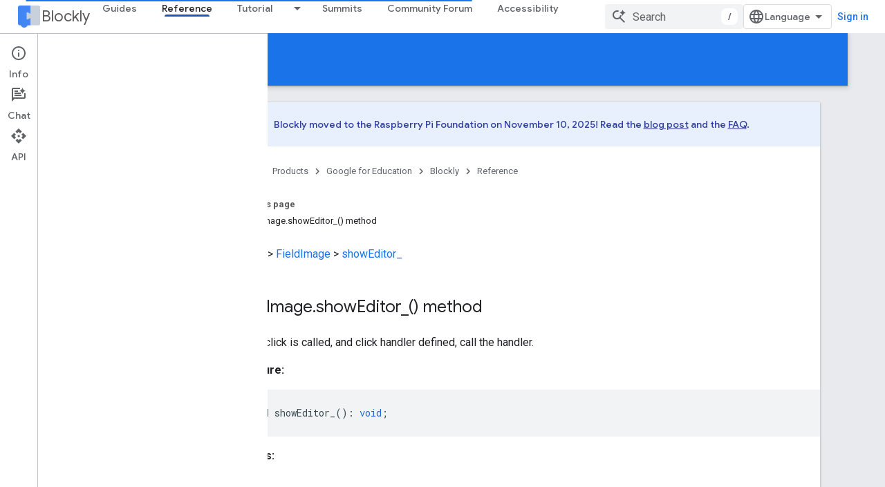

--- FILE ---
content_type: text/html; charset=utf-8
request_url: https://developers.google.com/blockly/reference/js/blockly.fieldimage_class.showeditor__1_method
body_size: 53763
content:









<!doctype html>
<html 
      lang="en"
      dir="ltr">
  <head>
    <meta name="google-signin-client-id" content="721724668570-nbkv1cfusk7kk4eni4pjvepaus73b13t.apps.googleusercontent.com"><meta name="google-signin-scope"
          content="profile email https://www.googleapis.com/auth/developerprofiles https://www.googleapis.com/auth/developerprofiles.award https://www.googleapis.com/auth/devprofiles.full_control.firstparty"><meta property="og:site_name" content="Google for Developers">
    <meta property="og:type" content="website"><meta name="theme-color" content="#1a73e8"><meta charset="utf-8">
    <meta content="IE=Edge" http-equiv="X-UA-Compatible">
    <meta name="viewport" content="width=device-width, initial-scale=1">
    

    <link rel="manifest" href="/_pwa/developers/manifest.json"
          crossorigin="use-credentials">
    <link rel="preconnect" href="//www.gstatic.com" crossorigin>
    <link rel="preconnect" href="//fonts.gstatic.com" crossorigin>
    <link rel="preconnect" href="//fonts.googleapis.com" crossorigin>
    <link rel="preconnect" href="//apis.google.com" crossorigin>
    <link rel="preconnect" href="//www.google-analytics.com" crossorigin><link rel="stylesheet" href="//fonts.googleapis.com/css?family=Google+Sans:400,500|Roboto:400,400italic,500,500italic,700,700italic|Roboto+Mono:400,500,700&display=swap">
      <link rel="stylesheet"
            href="//fonts.googleapis.com/css2?family=Material+Icons&family=Material+Symbols+Outlined&display=block"><link rel="stylesheet" href="https://www.gstatic.com/devrel-devsite/prod/v3df8aae39978de8281d519c083a1ff09816fe422ab8f1bf9f8e360a62fb9949d/developers/css/app.css">
      <link rel="shortcut icon" href="https://www.gstatic.com/devrel-devsite/prod/v3df8aae39978de8281d519c083a1ff09816fe422ab8f1bf9f8e360a62fb9949d/developers/images/favicon-new.png">
    <link rel="apple-touch-icon" href="https://www.gstatic.com/devrel-devsite/prod/v3df8aae39978de8281d519c083a1ff09816fe422ab8f1bf9f8e360a62fb9949d/developers/images/touchicon-180-new.png"><link rel="canonical" href="https://developers.google.com/blockly/reference/js/blockly.fieldimage_class.showeditor__1_method"><link rel="search" type="application/opensearchdescription+xml"
            title="Google for Developers" href="https://developers.google.com/s/opensearch.xml">
      <link rel="alternate" hreflang="en"
          href="https://developers.google.com/blockly/reference/js/blockly.fieldimage_class.showeditor__1_method" /><link rel="alternate" hreflang="x-default" href="https://developers.google.com/blockly/reference/js/blockly.fieldimage_class.showeditor__1_method" /><link rel="alternate" hreflang="ar"
          href="https://developers.google.com/blockly/reference/js/blockly.fieldimage_class.showeditor__1_method?hl=ar" /><link rel="alternate" hreflang="bn"
          href="https://developers.google.com/blockly/reference/js/blockly.fieldimage_class.showeditor__1_method?hl=bn" /><link rel="alternate" hreflang="zh-Hans"
          href="https://developers.google.com/blockly/reference/js/blockly.fieldimage_class.showeditor__1_method?hl=zh-cn" /><link rel="alternate" hreflang="zh-Hant"
          href="https://developers.google.com/blockly/reference/js/blockly.fieldimage_class.showeditor__1_method?hl=zh-tw" /><link rel="alternate" hreflang="fa"
          href="https://developers.google.com/blockly/reference/js/blockly.fieldimage_class.showeditor__1_method?hl=fa" /><link rel="alternate" hreflang="fr"
          href="https://developers.google.com/blockly/reference/js/blockly.fieldimage_class.showeditor__1_method?hl=fr" /><link rel="alternate" hreflang="de"
          href="https://developers.google.com/blockly/reference/js/blockly.fieldimage_class.showeditor__1_method?hl=de" /><link rel="alternate" hreflang="he"
          href="https://developers.google.com/blockly/reference/js/blockly.fieldimage_class.showeditor__1_method?hl=he" /><link rel="alternate" hreflang="hi"
          href="https://developers.google.com/blockly/reference/js/blockly.fieldimage_class.showeditor__1_method?hl=hi" /><link rel="alternate" hreflang="id"
          href="https://developers.google.com/blockly/reference/js/blockly.fieldimage_class.showeditor__1_method?hl=id" /><link rel="alternate" hreflang="it"
          href="https://developers.google.com/blockly/reference/js/blockly.fieldimage_class.showeditor__1_method?hl=it" /><link rel="alternate" hreflang="ja"
          href="https://developers.google.com/blockly/reference/js/blockly.fieldimage_class.showeditor__1_method?hl=ja" /><link rel="alternate" hreflang="ko"
          href="https://developers.google.com/blockly/reference/js/blockly.fieldimage_class.showeditor__1_method?hl=ko" /><link rel="alternate" hreflang="pl"
          href="https://developers.google.com/blockly/reference/js/blockly.fieldimage_class.showeditor__1_method?hl=pl" /><link rel="alternate" hreflang="pt-BR"
          href="https://developers.google.com/blockly/reference/js/blockly.fieldimage_class.showeditor__1_method?hl=pt-br" /><link rel="alternate" hreflang="ru"
          href="https://developers.google.com/blockly/reference/js/blockly.fieldimage_class.showeditor__1_method?hl=ru" /><link rel="alternate" hreflang="es-419"
          href="https://developers.google.com/blockly/reference/js/blockly.fieldimage_class.showeditor__1_method?hl=es-419" /><link rel="alternate" hreflang="th"
          href="https://developers.google.com/blockly/reference/js/blockly.fieldimage_class.showeditor__1_method?hl=th" /><link rel="alternate" hreflang="tr"
          href="https://developers.google.com/blockly/reference/js/blockly.fieldimage_class.showeditor__1_method?hl=tr" /><link rel="alternate" hreflang="vi"
          href="https://developers.google.com/blockly/reference/js/blockly.fieldimage_class.showeditor__1_method?hl=vi" /><title>Blockly &nbsp;|&nbsp; Google for Developers</title>

<meta property="og:title" content="Blockly &nbsp;|&nbsp; Google for Developers"><meta property="og:url" content="https://developers.google.com/blockly/reference/js/blockly.fieldimage_class.showeditor__1_method"><meta property="og:image" content="https://www.gstatic.com/devrel-devsite/prod/v3df8aae39978de8281d519c083a1ff09816fe422ab8f1bf9f8e360a62fb9949d/developers/images/opengraph/google-blue.png">
  <meta property="og:image:width" content="1200">
  <meta property="og:image:height" content="675"><meta property="og:locale" content="en"><meta name="twitter:card" content="summary_large_image"><script type="application/ld+json">
  {
    "@context": "https://schema.org",
    "@type": "Article",
    
    "headline": ""
  }
</script>
  

  

  

  


    
      <link rel="stylesheet" href="/extras.css"></head>
  <body class="color-scheme--light"
        template="page"
        theme="google-blue"
        type="article"
        
        
        
        layout="docs"
        
        
        
        
        
          
            concierge='closed'
          
        
        display-toc
        pending>
  
    <devsite-progress type="indeterminate" id="app-progress"></devsite-progress>
  
  
    <a href="#main-content" class="skip-link button">
      
      Skip to main content
    </a>
    <section class="devsite-wrapper">
      <devsite-cookie-notification-bar></devsite-cookie-notification-bar><devsite-header role="banner">
  
    





















<div class="devsite-header--inner" data-nosnippet>
  <div class="devsite-top-logo-row-wrapper-wrapper">
    <div class="devsite-top-logo-row-wrapper">
      <div class="devsite-top-logo-row">
        <button type="button" id="devsite-hamburger-menu"
          class="devsite-header-icon-button button-flat material-icons gc-analytics-event"
          data-category="Site-Wide Custom Events"
          data-label="Navigation menu button"
          visually-hidden
          aria-label="Open menu">
        </button>
        
<div class="devsite-product-name-wrapper">

  
    
  
  <a href="https://developers.google.com/blockly">
    
  <div class="devsite-product-logo-container"
       
       
       
    size="medium"
  >
  
    <picture>
      
      <img class="devsite-product-logo"
           alt="Blockly"
           src="https://developers.google.com/static/blockly/images/landing/blockly.png"
           srcset="https://developers.google.com/static/blockly/images/landing/blockly_36.png 36w, https://developers.google.com/static/blockly/images/landing/blockly_48.png 48w, https://developers.google.com/static/blockly/images/landing/blockly_72.png 72w, https://developers.google.com/static/blockly/images/landing/blockly_96.png 96w, https://developers.google.com/static/blockly/images/landing/blockly_480.png 480w, https://developers.google.com/static/blockly/images/landing/blockly_720.png 720w, https://developers.google.com/static/blockly/images/landing/blockly_856.png 856w, https://developers.google.com/static/blockly/images/landing/blockly_960.png 960w, https://developers.google.com/static/blockly/images/landing/blockly_1440.png 1440w, https://developers.google.com/static/blockly/images/landing/blockly_1920.png 1920w, https://developers.google.com/static/blockly/images/landing/blockly_2880.png 2880w"
           sizes="64px"
           loading="lazy"
           >
    </picture>
  
  </div>
  
  </a>
  

  



  
  
  <span class="devsite-product-name">
    <ul class="devsite-breadcrumb-list"
  >
  
  <li class="devsite-breadcrumb-item
             ">
    
    
    
      
      
        
  <a href="https://developers.google.com/blockly"
      
        class="devsite-breadcrumb-link gc-analytics-event"
      
        data-category="Site-Wide Custom Events"
      
        data-label="Upper Header"
      
        data-value="1"
      
        track-type="globalNav"
      
        track-name="breadcrumb"
      
        track-metadata-position="1"
      
        track-metadata-eventdetail="Blockly"
      
    >
    
          Blockly
        
  </a>
  
      
    
  </li>
  
</ul>
  </span>

</div>
        <div class="devsite-top-logo-row-middle">
          <div class="devsite-header-upper-tabs">
            
              
              
  <devsite-tabs class="upper-tabs">

    <nav class="devsite-tabs-wrapper" aria-label="Upper tabs">
      
        
          <tab  >
            
    <a href="https://developers.google.com/blockly/guides/get-started/what-is-blockly"
    class="devsite-tabs-content gc-analytics-event "
      track-metadata-eventdetail="https://developers.google.com/blockly/guides/get-started/what-is-blockly"
    
       track-type="nav"
       track-metadata-position="nav - guides"
       track-metadata-module="primary nav"
       
       
         
           data-category="Site-Wide Custom Events"
         
           data-label="Tab: Guides"
         
           track-name="guides"
         
       >
    Guides
  
    </a>
    
  
          </tab>
        
      
        
          <tab  class="devsite-active">
            
    <a href="https://developers.google.com/blockly/reference/js/blockly"
    class="devsite-tabs-content gc-analytics-event "
      track-metadata-eventdetail="https://developers.google.com/blockly/reference/js/blockly"
    
       track-type="nav"
       track-metadata-position="nav - reference"
       track-metadata-module="primary nav"
       aria-label="Reference, selected" 
       
         
           data-category="Site-Wide Custom Events"
         
           data-label="Tab: Reference"
         
           track-name="reference"
         
       >
    Reference
  
    </a>
    
  
          </tab>
        
      
        
          <tab class="devsite-dropdown
    
    
    
    ">
  
    <a href="https://blocklycodelabs.dev/"
    class="devsite-tabs-content gc-analytics-event "
      track-metadata-eventdetail="https://blocklycodelabs.dev/"
    
       track-type="nav"
       track-metadata-position="nav - tutorial"
       track-metadata-module="primary nav"
       
       
         
           data-category="Site-Wide Custom Events"
         
           data-label="Tab: Tutorial"
         
           track-name="tutorial"
         
       >
    Tutorial
  
    </a>
    
      <button
         aria-haspopup="menu"
         aria-expanded="false"
         aria-label="Dropdown menu for Tutorial"
         track-type="nav"
         track-metadata-eventdetail="https://blocklycodelabs.dev/"
         track-metadata-position="nav - tutorial"
         track-metadata-module="primary nav"
         
          
            data-category="Site-Wide Custom Events"
          
            data-label="Tab: Tutorial"
          
            track-name="tutorial"
          
        
         class="devsite-tabs-dropdown-toggle devsite-icon devsite-icon-arrow-drop-down"></button>
    
  
  <div class="devsite-tabs-dropdown" role="menu" aria-label="submenu" hidden>
    
    <div class="devsite-tabs-dropdown-content">
      
        <div class="devsite-tabs-dropdown-column
                    ">
          
            <ul class="devsite-tabs-dropdown-section
                       ">
              
              
              
                <li class="devsite-nav-item">
                  <a href="https://blocklycodelabs.dev/"
                    
                     track-type="nav"
                     track-metadata-eventdetail="https://blocklycodelabs.dev/"
                     track-metadata-position="nav - tutorial"
                     track-metadata-module="tertiary nav"
                     
                     tooltip
                  >
                    
                    <div class="devsite-nav-item-title">
                      Codelabs
                    </div>
                    
                  </a>
                </li>
              
                <li class="devsite-nav-item">
                  <a href="https://raspberrypifoundation.github.io/blockly-samples/"
                    
                     track-type="nav"
                     track-metadata-eventdetail="https://raspberrypifoundation.github.io/blockly-samples/"
                     track-metadata-position="nav - tutorial"
                     track-metadata-module="tertiary nav"
                     
                     tooltip
                  >
                    
                    <div class="devsite-nav-item-title">
                      Samples
                    </div>
                    
                  </a>
                </li>
              
            </ul>
          
        </div>
      
    </div>
  </div>
</tab>
        
      
        
          <tab  >
            
    <a href="https://developers.google.com/blockly/summits/summits"
    class="devsite-tabs-content gc-analytics-event "
      track-metadata-eventdetail="https://developers.google.com/blockly/summits/summits"
    
       track-type="nav"
       track-metadata-position="nav - summits"
       track-metadata-module="primary nav"
       
       
         
           data-category="Site-Wide Custom Events"
         
           data-label="Tab: Summits"
         
           track-name="summits"
         
       >
    Summits
  
    </a>
    
  
          </tab>
        
      
        
          <tab  >
            
    <a href="https://groups.google.com/g/blockly"
    class="devsite-tabs-content gc-analytics-event "
      track-metadata-eventdetail="https://groups.google.com/g/blockly"
    
       track-type="nav"
       track-metadata-position="nav - community forum"
       track-metadata-module="primary nav"
       
       
         
           data-category="Site-Wide Custom Events"
         
           data-label="Tab: Community Forum"
         
           track-name="community forum"
         
       >
    Community Forum
  
    </a>
    
  
          </tab>
        
      
        
          <tab  >
            
    <a href="https://developers.google.com/blockly/accessibility"
    class="devsite-tabs-content gc-analytics-event "
      track-metadata-eventdetail="https://developers.google.com/blockly/accessibility"
    
       track-type="nav"
       track-metadata-position="nav - accessibility"
       track-metadata-module="primary nav"
       
       
         
           data-category="Site-Wide Custom Events"
         
           data-label="Tab: Accessibility"
         
           track-name="accessibility"
         
       >
    Accessibility
  
    </a>
    
  
          </tab>
        
      
    </nav>

  </devsite-tabs>

            
           </div>
          
<devsite-search
    enable-signin
    enable-search
    enable-suggestions
      enable-query-completion
    
    enable-search-summaries
    project-name="Blockly"
    tenant-name="Google for Developers"
    project-scope="/blockly"
    url-scoped="https://developers.google.com/s/results/blockly"
    
    
    
    >
  <form class="devsite-search-form" action="https://developers.google.com/s/results" method="GET">
    <div class="devsite-search-container">
      <button type="button"
              search-open
              class="devsite-search-button devsite-header-icon-button button-flat material-icons"
              
              aria-label="Open search"></button>
      <div class="devsite-searchbox">
        <input
          aria-activedescendant=""
          aria-autocomplete="list"
          
          aria-label="Search"
          aria-expanded="false"
          aria-haspopup="listbox"
          autocomplete="off"
          class="devsite-search-field devsite-search-query"
          name="q"
          
          placeholder="Search"
          role="combobox"
          type="text"
          value=""
          >
          <div class="devsite-search-image material-icons" aria-hidden="true">
            
              <svg class="devsite-search-ai-image" width="24" height="24" viewBox="0 0 24 24" fill="none" xmlns="http://www.w3.org/2000/svg">
                  <g clip-path="url(#clip0_6641_386)">
                    <path d="M19.6 21L13.3 14.7C12.8 15.1 12.225 15.4167 11.575 15.65C10.925 15.8833 10.2333 16 9.5 16C7.68333 16 6.14167 15.375 4.875 14.125C3.625 12.8583 3 11.3167 3 9.5C3 7.68333 3.625 6.15 4.875 4.9C6.14167 3.63333 7.68333 3 9.5 3C10.0167 3 10.5167 3.05833 11 3.175C11.4833 3.275 11.9417 3.43333 12.375 3.65L10.825 5.2C10.6083 5.13333 10.3917 5.08333 10.175 5.05C9.95833 5.01667 9.73333 5 9.5 5C8.25 5 7.18333 5.44167 6.3 6.325C5.43333 7.19167 5 8.25 5 9.5C5 10.75 5.43333 11.8167 6.3 12.7C7.18333 13.5667 8.25 14 9.5 14C10.6667 14 11.6667 13.625 12.5 12.875C13.35 12.1083 13.8417 11.15 13.975 10H15.975C15.925 10.6333 15.7833 11.2333 15.55 11.8C15.3333 12.3667 15.05 12.8667 14.7 13.3L21 19.6L19.6 21ZM17.5 12C17.5 10.4667 16.9667 9.16667 15.9 8.1C14.8333 7.03333 13.5333 6.5 12 6.5C13.5333 6.5 14.8333 5.96667 15.9 4.9C16.9667 3.83333 17.5 2.53333 17.5 0.999999C17.5 2.53333 18.0333 3.83333 19.1 4.9C20.1667 5.96667 21.4667 6.5 23 6.5C21.4667 6.5 20.1667 7.03333 19.1 8.1C18.0333 9.16667 17.5 10.4667 17.5 12Z" fill="#5F6368"/>
                  </g>
                <defs>
                <clipPath id="clip0_6641_386">
                <rect width="24" height="24" fill="white"/>
                </clipPath>
                </defs>
              </svg>
            
          </div>
          <div class="devsite-search-shortcut-icon-container" aria-hidden="true">
            <kbd class="devsite-search-shortcut-icon">/</kbd>
          </div>
      </div>
    </div>
  </form>
  <button type="button"
          search-close
          class="devsite-search-button devsite-header-icon-button button-flat material-icons"
          
          aria-label="Close search"></button>
</devsite-search>

        </div>

        

          

          

          

          
<devsite-language-selector>
  <ul role="presentation">
    
    
    <li role="presentation">
      <a role="menuitem" lang="en"
        >English</a>
    </li>
    
    <li role="presentation">
      <a role="menuitem" lang="de"
        >Deutsch</a>
    </li>
    
    <li role="presentation">
      <a role="menuitem" lang="es"
        >Español</a>
    </li>
    
    <li role="presentation">
      <a role="menuitem" lang="es_419"
        >Español – América Latina</a>
    </li>
    
    <li role="presentation">
      <a role="menuitem" lang="fr"
        >Français</a>
    </li>
    
    <li role="presentation">
      <a role="menuitem" lang="id"
        >Indonesia</a>
    </li>
    
    <li role="presentation">
      <a role="menuitem" lang="it"
        >Italiano</a>
    </li>
    
    <li role="presentation">
      <a role="menuitem" lang="pl"
        >Polski</a>
    </li>
    
    <li role="presentation">
      <a role="menuitem" lang="pt_br"
        >Português – Brasil</a>
    </li>
    
    <li role="presentation">
      <a role="menuitem" lang="vi"
        >Tiếng Việt</a>
    </li>
    
    <li role="presentation">
      <a role="menuitem" lang="tr"
        >Türkçe</a>
    </li>
    
    <li role="presentation">
      <a role="menuitem" lang="ru"
        >Русский</a>
    </li>
    
    <li role="presentation">
      <a role="menuitem" lang="he"
        >עברית</a>
    </li>
    
    <li role="presentation">
      <a role="menuitem" lang="ar"
        >العربيّة</a>
    </li>
    
    <li role="presentation">
      <a role="menuitem" lang="fa"
        >فارسی</a>
    </li>
    
    <li role="presentation">
      <a role="menuitem" lang="hi"
        >हिंदी</a>
    </li>
    
    <li role="presentation">
      <a role="menuitem" lang="bn"
        >বাংলা</a>
    </li>
    
    <li role="presentation">
      <a role="menuitem" lang="th"
        >ภาษาไทย</a>
    </li>
    
    <li role="presentation">
      <a role="menuitem" lang="zh_cn"
        >中文 – 简体</a>
    </li>
    
    <li role="presentation">
      <a role="menuitem" lang="zh_tw"
        >中文 – 繁體</a>
    </li>
    
    <li role="presentation">
      <a role="menuitem" lang="ja"
        >日本語</a>
    </li>
    
    <li role="presentation">
      <a role="menuitem" lang="ko"
        >한국어</a>
    </li>
    
  </ul>
</devsite-language-selector>


          

        

        
          <devsite-user 
                        
                        
                          enable-profiles
                        
                        
                          fp-auth
                        
                        id="devsite-user">
            
              
              <span class="button devsite-top-button" aria-hidden="true" visually-hidden>Sign in</span>
            
          </devsite-user>
        
        
        
      </div>
    </div>
  </div>



  <div class="devsite-collapsible-section
    
      devsite-header-no-lower-tabs
    ">
    <div class="devsite-header-background">
      
        
          <div class="devsite-product-id-row"
           >
            <div class="devsite-product-description-row">
              
                
                <div class="devsite-product-id">
                  
                  
                  
                    <ul class="devsite-breadcrumb-list"
  >
  
  <li class="devsite-breadcrumb-item
             ">
    
    
    
      
        
  <a href="https://developers.google.com/blockly/reference/js/blockly"
      
        class="devsite-breadcrumb-link gc-analytics-event"
      
        data-category="Site-Wide Custom Events"
      
        data-label="Lower Header"
      
        data-value="1"
      
        track-type="globalNav"
      
        track-name="breadcrumb"
      
        track-metadata-position="1"
      
        track-metadata-eventdetail=""
      
    >
    
          Reference
        
  </a>
  
      
    
  </li>
  
</ul>
                </div>
                
              
              
            </div>
            
          </div>
          
        
      
      
    </div>
  </div>

</div>



  

  
</devsite-header>
      <devsite-book-nav scrollbars >
        
          





















<div class="devsite-book-nav-filter"
     >
  <span class="filter-list-icon material-icons" aria-hidden="true"></span>
  <input type="text"
         placeholder="Filter"
         
         aria-label="Type to filter"
         role="searchbox">
  
  <span class="filter-clear-button hidden"
        data-title="Clear filter"
        aria-label="Clear filter"
        role="button"
        tabindex="0"></span>
</div>

<nav class="devsite-book-nav devsite-nav nocontent"
     aria-label="Side menu">
  <div class="devsite-mobile-header">
    <button type="button"
            id="devsite-close-nav"
            class="devsite-header-icon-button button-flat material-icons gc-analytics-event"
            data-category="Site-Wide Custom Events"
            data-label="Close navigation"
            aria-label="Close navigation">
    </button>
    <div class="devsite-product-name-wrapper">

  
    
  
  <a href="https://developers.google.com/blockly">
    
  <div class="devsite-product-logo-container"
       
       
       
    size="medium"
  >
  
    <picture>
      
      <img class="devsite-product-logo"
           alt="Blockly"
           src="https://developers.google.com/static/blockly/images/landing/blockly.png"
           srcset="https://developers.google.com/static/blockly/images/landing/blockly_36.png 36w, https://developers.google.com/static/blockly/images/landing/blockly_48.png 48w, https://developers.google.com/static/blockly/images/landing/blockly_72.png 72w, https://developers.google.com/static/blockly/images/landing/blockly_96.png 96w, https://developers.google.com/static/blockly/images/landing/blockly_480.png 480w, https://developers.google.com/static/blockly/images/landing/blockly_720.png 720w, https://developers.google.com/static/blockly/images/landing/blockly_856.png 856w, https://developers.google.com/static/blockly/images/landing/blockly_960.png 960w, https://developers.google.com/static/blockly/images/landing/blockly_1440.png 1440w, https://developers.google.com/static/blockly/images/landing/blockly_1920.png 1920w, https://developers.google.com/static/blockly/images/landing/blockly_2880.png 2880w"
           sizes="64px"
           loading="lazy"
           >
    </picture>
  
  </div>
  
  </a>
  

  


  
      <span class="devsite-product-name">
        
        
        <ul class="devsite-breadcrumb-list"
  >
  
  <li class="devsite-breadcrumb-item
             ">
    
    
    
      
      
        
  <a href="https://developers.google.com/blockly"
      
        class="devsite-breadcrumb-link gc-analytics-event"
      
        data-category="Site-Wide Custom Events"
      
        data-label="Upper Header"
      
        data-value="1"
      
        track-type="globalNav"
      
        track-name="breadcrumb"
      
        track-metadata-position="1"
      
        track-metadata-eventdetail="Blockly"
      
    >
    
          Blockly
        
  </a>
  
      
    
  </li>
  
</ul>
      </span>
    

</div>
  </div>

  <div class="devsite-book-nav-wrapper">
    <div class="devsite-mobile-nav-top">
      
        <ul class="devsite-nav-list">
          
            <li class="devsite-nav-item">
              
  
  <a href="/blockly/guides/get-started/what-is-blockly"
    
       class="devsite-nav-title gc-analytics-event
              
              "
    

    
      
        data-category="Site-Wide Custom Events"
      
        data-label="Tab: Guides"
      
        track-name="guides"
      
    
     data-category="Site-Wide Custom Events"
     data-label="Responsive Tab: Guides"
     track-type="globalNav"
     track-metadata-eventDetail="globalMenu"
     track-metadata-position="nav">
  
    <span class="devsite-nav-text" tooltip >
      Guides
   </span>
    
  
  </a>
  

  
              
            </li>
          
            <li class="devsite-nav-item">
              
  
  <a href="/blockly/reference/js/blockly"
    
       class="devsite-nav-title gc-analytics-event
              
              devsite-nav-active"
    

    
      
        data-category="Site-Wide Custom Events"
      
        data-label="Tab: Reference"
      
        track-name="reference"
      
    
     data-category="Site-Wide Custom Events"
     data-label="Responsive Tab: Reference"
     track-type="globalNav"
     track-metadata-eventDetail="globalMenu"
     track-metadata-position="nav">
  
    <span class="devsite-nav-text" tooltip >
      Reference
   </span>
    
  
  </a>
  

  
              
            </li>
          
            <li class="devsite-nav-item">
              
  
  <a href="https://blocklycodelabs.dev/"
    
       class="devsite-nav-title gc-analytics-event
              
              "
    

    
      
        data-category="Site-Wide Custom Events"
      
        data-label="Tab: Tutorial"
      
        track-name="tutorial"
      
    
     data-category="Site-Wide Custom Events"
     data-label="Responsive Tab: Tutorial"
     track-type="globalNav"
     track-metadata-eventDetail="globalMenu"
     track-metadata-position="nav">
  
    <span class="devsite-nav-text" tooltip >
      Tutorial
   </span>
    
  
  </a>
  

  
    <ul class="devsite-nav-responsive-tabs devsite-nav-has-menu
               ">
      
<li class="devsite-nav-item">

  
  <span
    
       class="devsite-nav-title"
       tooltip
    
    
      
        data-category="Site-Wide Custom Events"
      
        data-label="Tab: Tutorial"
      
        track-name="tutorial"
      
    >
  
    <span class="devsite-nav-text" tooltip menu="Tutorial">
      More
   </span>
    
    <span class="devsite-nav-icon material-icons" data-icon="forward"
          menu="Tutorial">
    </span>
    
  
  </span>
  

</li>

    </ul>
  
              
            </li>
          
            <li class="devsite-nav-item">
              
  
  <a href="/blockly/summits/summits"
    
       class="devsite-nav-title gc-analytics-event
              
              "
    

    
      
        data-category="Site-Wide Custom Events"
      
        data-label="Tab: Summits"
      
        track-name="summits"
      
    
     data-category="Site-Wide Custom Events"
     data-label="Responsive Tab: Summits"
     track-type="globalNav"
     track-metadata-eventDetail="globalMenu"
     track-metadata-position="nav">
  
    <span class="devsite-nav-text" tooltip >
      Summits
   </span>
    
  
  </a>
  

  
              
            </li>
          
            <li class="devsite-nav-item">
              
  
  <a href="https://groups.google.com/g/blockly"
    
       class="devsite-nav-title gc-analytics-event
              
              "
    

    
      
        data-category="Site-Wide Custom Events"
      
        data-label="Tab: Community Forum"
      
        track-name="community forum"
      
    
     data-category="Site-Wide Custom Events"
     data-label="Responsive Tab: Community Forum"
     track-type="globalNav"
     track-metadata-eventDetail="globalMenu"
     track-metadata-position="nav">
  
    <span class="devsite-nav-text" tooltip >
      Community Forum
   </span>
    
  
  </a>
  

  
              
            </li>
          
            <li class="devsite-nav-item">
              
  
  <a href="/blockly/accessibility"
    
       class="devsite-nav-title gc-analytics-event
              
              "
    

    
      
        data-category="Site-Wide Custom Events"
      
        data-label="Tab: Accessibility"
      
        track-name="accessibility"
      
    
     data-category="Site-Wide Custom Events"
     data-label="Responsive Tab: Accessibility"
     track-type="globalNav"
     track-metadata-eventDetail="globalMenu"
     track-metadata-position="nav">
  
    <span class="devsite-nav-text" tooltip >
      Accessibility
   </span>
    
  
  </a>
  

  
              
            </li>
          
          
          
        </ul>
      
    </div>
    
      <div class="devsite-mobile-nav-bottom">
        
          
          <ul class="devsite-nav-list" menu="_book">
            <li class="devsite-nav-item"><a href="/blockly/reference/js/blockly"
        class="devsite-nav-title gc-analytics-event"
        data-category="Site-Wide Custom Events"
        data-label="Book nav link, pathname: /blockly/reference/js/blockly"
        track-type="bookNav"
        track-name="click"
        track-metadata-eventdetail="/blockly/reference/js/blockly"
      ><span class="devsite-nav-text" tooltip>Overview</span></a></li>

  <li class="devsite-nav-item
           devsite-nav-heading"><div class="devsite-nav-title devsite-nav-title-no-path">
        <span class="devsite-nav-text" tooltip>Classes</span>
      </div></li>

  <li class="devsite-nav-item"><a href="/blockly/reference/js/blockly.block_class"
        class="devsite-nav-title gc-analytics-event"
        data-category="Site-Wide Custom Events"
        data-label="Book nav link, pathname: /blockly/reference/js/blockly.block_class"
        track-type="bookNav"
        track-name="click"
        track-metadata-eventdetail="/blockly/reference/js/blockly.block_class"
      
        alt-paths=" /blockly/reference/js/blockly.block_class._constructor__1_constructor /blockly/reference/js/blockly.block_class.addicon_1_method /blockly/reference/js/blockly.block_class.allinputsfilled_1_method /blockly/reference/js/blockly.block_class.appenddummyinput_1_method /blockly/reference/js/blockly.block_class.appendendrowinput_1_method /blockly/reference/js/blockly.block_class.appendinput_1_method /blockly/reference/js/blockly.block_class.appendstatementinput_1_method /blockly/reference/js/blockly.block_class.appendvalueinput_1_method /blockly/reference/js/blockly.block_class.bumpneighbours_1_method /blockly/reference/js/blockly.block_class.childblocks__property /blockly/reference/js/blockly.block_class.collapsed__property /blockly/reference/js/blockly.block_class.collapsed_field_name_property /blockly/reference/js/blockly.block_class.collapsed_input_name_property /blockly/reference/js/blockly.block_class.colour__property /blockly/reference/js/blockly.block_class.compose_property /blockly/reference/js/blockly.block_class.contextmenu_property /blockly/reference/js/blockly.block_class.data_property /blockly/reference/js/blockly.block_class.decompose_property /blockly/reference/js/blockly.block_class.destroy_property /blockly/reference/js/blockly.block_class.dispose_1_method /blockly/reference/js/blockly.block_class.disposeinternal_1_method /blockly/reference/js/blockly.block_class.disposing_property /blockly/reference/js/blockly.block_class.doinit__1_method /blockly/reference/js/blockly.block_class.domtomutation_property /blockly/reference/js/blockly.block_class.getchildren_1_method /blockly/reference/js/blockly.block_class.getcolour_1_method /blockly/reference/js/blockly.block_class.getcommenttext_1_method /blockly/reference/js/blockly.block_class.getdescendants_1_method /blockly/reference/js/blockly.block_class.getdevelopervariables_property /blockly/reference/js/blockly.block_class.getdisabledreasons_1_method /blockly/reference/js/blockly.block_class.getfield_1_method /blockly/reference/js/blockly.block_class.getfields_1_method /blockly/reference/js/blockly.block_class.getfieldvalue_1_method /blockly/reference/js/blockly.block_class.gethue_1_method /blockly/reference/js/blockly.block_class.geticon_1_method /blockly/reference/js/blockly.block_class.geticons_1_method /blockly/reference/js/blockly.block_class.getinheriteddisabled_1_method /blockly/reference/js/blockly.block_class.getinput_1_method /blockly/reference/js/blockly.block_class.getinputsinline_1_method /blockly/reference/js/blockly.block_class.getinputtargetblock_1_method /blockly/reference/js/blockly.block_class.getinputwithblock_1_method /blockly/reference/js/blockly.block_class.getnextblock_1_method /blockly/reference/js/blockly.block_class.getoutputshape_1_method /blockly/reference/js/blockly.block_class.getparent_1_method /blockly/reference/js/blockly.block_class.getpreviousblock_1_method /blockly/reference/js/blockly.block_class.getrelativetosurfacexy_1_method /blockly/reference/js/blockly.block_class.getrootblock_1_method /blockly/reference/js/blockly.block_class.getstylename_1_method /blockly/reference/js/blockly.block_class.getsurroundparent_1_method /blockly/reference/js/blockly.block_class.gettooltip_1_method /blockly/reference/js/blockly.block_class.getvars_1_method /blockly/reference/js/blockly.block_class.hasdisabledreason_1_method /blockly/reference/js/blockly.block_class.hasicon_1_method /blockly/reference/js/blockly.block_class.hat_property /blockly/reference/js/blockly.block_class.helpurl_property /blockly/reference/js/blockly.block_class.icons_property /blockly/reference/js/blockly.block_class.id_property /blockly/reference/js/blockly.block_class.init_property /blockly/reference/js/blockly.block_class.initmodel_1_method /blockly/reference/js/blockly.block_class.inputlist_property /blockly/reference/js/blockly.block_class.inputsinline_property /blockly/reference/js/blockly.block_class.inputsinlinedefault_property /blockly/reference/js/blockly.block_class.iscollapsed_1_method /blockly/reference/js/blockly.block_class.isdeletable_1_method /blockly/reference/js/blockly.block_class.isdisposed_1_method /blockly/reference/js/blockly.block_class.isduplicatable_1_method /blockly/reference/js/blockly.block_class.isenabled_1_method /blockly/reference/js/blockly.block_class.isinflyout_property /blockly/reference/js/blockly.block_class.isinmutator_property /blockly/reference/js/blockly.block_class.isinsertionmarker_1_method /blockly/reference/js/blockly.block_class.isinsertionmarker__property /blockly/reference/js/blockly.block_class.isowndeletable_1_method /blockly/reference/js/blockly.block_class.isowneditable_1_method /blockly/reference/js/blockly.block_class.isshadow_1_method /blockly/reference/js/blockly.block_class.jsoninit_1_method /blockly/reference/js/blockly.block_class.loadextrastate_property /blockly/reference/js/blockly.block_class.mixin_1_method /blockly/reference/js/blockly.block_class.moveby_1_method /blockly/reference/js/blockly.block_class.moveinputbefore_1_method /blockly/reference/js/blockly.block_class.movenumberedinputbefore_1_method /blockly/reference/js/blockly.block_class.mutationtodom_property /blockly/reference/js/blockly.block_class.nextconnection_property /blockly/reference/js/blockly.block_class.onchange_property /blockly/reference/js/blockly.block_class.outputconnection_property /blockly/reference/js/blockly.block_class.outputshape__property /blockly/reference/js/blockly.block_class.parentblock__property /blockly/reference/js/blockly.block_class.previousconnection_property /blockly/reference/js/blockly.block_class.removeicon_1_method /blockly/reference/js/blockly.block_class.removeinput_1_method /blockly/reference/js/blockly.block_class.renamevarbyid_1_method /blockly/reference/js/blockly.block_class.rendered_property /blockly/reference/js/blockly.block_class.rtl_property /blockly/reference/js/blockly.block_class.saveextrastate_property /blockly/reference/js/blockly.block_class.setcollapsed_1_method /blockly/reference/js/blockly.block_class.setcolour_1_method /blockly/reference/js/blockly.block_class.setcommenttext_1_method /blockly/reference/js/blockly.block_class.setdeletable_1_method /blockly/reference/js/blockly.block_class.setdisabledreason_1_method /blockly/reference/js/blockly.block_class.seteditable_1_method /blockly/reference/js/blockly.block_class.setfieldvalue_1_method /blockly/reference/js/blockly.block_class.sethelpurl_1_method /blockly/reference/js/blockly.block_class.setinputsinline_1_method /blockly/reference/js/blockly.block_class.setmovable_1_method /blockly/reference/js/blockly.block_class.setmutator_1_method /blockly/reference/js/blockly.block_class.setnextstatement_1_method /blockly/reference/js/blockly.block_class.setonchange_1_method /blockly/reference/js/blockly.block_class.setoutput_1_method /blockly/reference/js/blockly.block_class.setoutputshape_1_method /blockly/reference/js/blockly.block_class.setpreviousstatement_1_method /blockly/reference/js/blockly.block_class.setstyle_1_method /blockly/reference/js/blockly.block_class.settooltip_1_method /blockly/reference/js/blockly.block_class.setwarningtext_1_method /blockly/reference/js/blockly.block_class.stylename__property /blockly/reference/js/blockly.block_class.suppressprefixsuffix_property /blockly/reference/js/blockly.block_class.todevstring_1_method /blockly/reference/js/blockly.block_class.tooltip_property /blockly/reference/js/blockly.block_class.tostring_1_method /blockly/reference/js/blockly.block_class.type_property /blockly/reference/js/blockly.block_class.unplug_1_method /blockly/reference/js/blockly.block_class.workspace_property "><span class="devsite-nav-text" tooltip>Block</span></a></li>

  <li class="devsite-nav-item"><a href="/blockly/reference/js/blockly.blockflyoutinflater_class"
        class="devsite-nav-title gc-analytics-event"
        data-category="Site-Wide Custom Events"
        data-label="Book nav link, pathname: /blockly/reference/js/blockly.blockflyoutinflater_class"
        track-type="bookNav"
        track-name="click"
        track-metadata-eventdetail="/blockly/reference/js/blockly.blockflyoutinflater_class"
      
        alt-paths=" /blockly/reference/js/blockly.blockflyoutinflater_class._constructor__1_constructor /blockly/reference/js/blockly.blockflyoutinflater_class.addblocklisteners_1_method /blockly/reference/js/blockly.blockflyoutinflater_class.createblock_1_method /blockly/reference/js/blockly.blockflyoutinflater_class.disposeitem_1_method /blockly/reference/js/blockly.blockflyoutinflater_class.flyout_property /blockly/reference/js/blockly.blockflyoutinflater_class.gapforitem_1_method /blockly/reference/js/blockly.blockflyoutinflater_class.gettype_1_method /blockly/reference/js/blockly.blockflyoutinflater_class.listeners_property /blockly/reference/js/blockly.blockflyoutinflater_class.load_1_method /blockly/reference/js/blockly.blockflyoutinflater_class.permanentlydisabledblocks_property /blockly/reference/js/blockly.blockflyoutinflater_class.removelisteners_1_method /blockly/reference/js/blockly.blockflyoutinflater_class.setflyout_1_method "><span class="devsite-nav-text" tooltip>BlockFlyoutInflater</span></a></li>

  <li class="devsite-nav-item"><a href="/blockly/reference/js/blockly.blocknavigationpolicy_class"
        class="devsite-nav-title gc-analytics-event"
        data-category="Site-Wide Custom Events"
        data-label="Book nav link, pathname: /blockly/reference/js/blockly.blocknavigationpolicy_class"
        track-type="bookNav"
        track-name="click"
        track-metadata-eventdetail="/blockly/reference/js/blockly.blocknavigationpolicy_class"
      
        alt-paths=" /blockly/reference/js/blockly.blocknavigationpolicy_class.getfirstchild_1_method /blockly/reference/js/blockly.blocknavigationpolicy_class.getnextsibling_1_method /blockly/reference/js/blockly.blocknavigationpolicy_class.getparent_1_method /blockly/reference/js/blockly.blocknavigationpolicy_class.getprevioussibling_1_method /blockly/reference/js/blockly.blocknavigationpolicy_class.isapplicable_1_method /blockly/reference/js/blockly.blocknavigationpolicy_class.isnavigable_1_method "><span class="devsite-nav-text" tooltip>BlockNavigationPolicy</span></a></li>

  <li class="devsite-nav-item"><a href="/blockly/reference/js/blockly.blocksvg_class"
        class="devsite-nav-title gc-analytics-event"
        data-category="Site-Wide Custom Events"
        data-label="Book nav link, pathname: /blockly/reference/js/blockly.blocksvg_class"
        track-type="bookNav"
        track-name="click"
        track-metadata-eventdetail="/blockly/reference/js/blockly.blocksvg_class"
      
        alt-paths=" /blockly/reference/js/blockly.blocksvg_class._constructor__1_constructor /blockly/reference/js/blockly.blocksvg_class.addclass_1_method /blockly/reference/js/blockly.blocksvg_class.addicon_1_method /blockly/reference/js/blockly.blocksvg_class.addselect_1_method /blockly/reference/js/blockly.blocksvg_class.appendinput_1_method /blockly/reference/js/blockly.blocksvg_class.bringtofront_1_method /blockly/reference/js/blockly.blocksvg_class.bumpneighbours_1_method /blockly/reference/js/blockly.blocksvg_class.calculatecontextmenulocation_1_method /blockly/reference/js/blockly.blocksvg_class.canbefocused_1_method /blockly/reference/js/blockly.blocksvg_class.checkanddelete_1_method /blockly/reference/js/blockly.blocksvg_class.collapsed_warning_id_property /blockly/reference/js/blockly.blocksvg_class.customcontextmenu_property /blockly/reference/js/blockly.blocksvg_class.decompose_property /blockly/reference/js/blockly.blocksvg_class.dispose_1_method /blockly/reference/js/blockly.blocksvg_class.disposeinternal_1_method /blockly/reference/js/blockly.blocksvg_class.drag_1_method /blockly/reference/js/blockly.blocksvg_class.enddrag_1_method /blockly/reference/js/blockly.blocksvg_class.generatecontextmenu_1_method /blockly/reference/js/blockly.blocksvg_class.getboundingrectangle_1_method /blockly/reference/js/blockly.blocksvg_class.getboundingrectanglewithoutchildren_1_method /blockly/reference/js/blockly.blocksvg_class.getchildren_1_method /blockly/reference/js/blockly.blocksvg_class.getcolour_1_method /blockly/reference/js/blockly.blocksvg_class.getcoloursecondary_1_method /blockly/reference/js/blockly.blocksvg_class.getcolourtertiary_1_method /blockly/reference/js/blockly.blocksvg_class.getfocusableelement_1_method /blockly/reference/js/blockly.blocksvg_class.getfocusabletree_1_method /blockly/reference/js/blockly.blocksvg_class.getnextblock_1_method /blockly/reference/js/blockly.blocksvg_class.getpreviousblock_1_method /blockly/reference/js/blockly.blocksvg_class.getrelativetosurfacexy_1_method /blockly/reference/js/blockly.blocksvg_class.getstyle_1_method /blockly/reference/js/blockly.blocksvg_class.getsvgroot_1_method /blockly/reference/js/blockly.blocksvg_class.height_property /blockly/reference/js/blockly.blocksvg_class.initsvg_1_method /blockly/reference/js/blockly.blocksvg_class.inline_property /blockly/reference/js/blockly.blocksvg_class.iscopyable_1_method /blockly/reference/js/blockly.blocksvg_class.ismovable_1_method /blockly/reference/js/blockly.blocksvg_class.jsoninit_1_method /blockly/reference/js/blockly.blocksvg_class.markdirty_1_method /blockly/reference/js/blockly.blocksvg_class.moveby_1_method /blockly/reference/js/blockly.blocksvg_class.movenumberedinputbefore_1_method /blockly/reference/js/blockly.blocksvg_class.moveto_1_method /blockly/reference/js/blockly.blocksvg_class.mutator_property /blockly/reference/js/blockly.blocksvg_class.nextconnection_property /blockly/reference/js/blockly.blocksvg_class.onnodeblur_1_method /blockly/reference/js/blockly.blocksvg_class.onnodefocus_1_method /blockly/reference/js/blockly.blocksvg_class.outputconnection_property /blockly/reference/js/blockly.blocksvg_class.previousconnection_property /blockly/reference/js/blockly.blocksvg_class.removeclass_1_method /blockly/reference/js/blockly.blocksvg_class.removeicon_1_method /blockly/reference/js/blockly.blocksvg_class.removeinput_1_method /blockly/reference/js/blockly.blocksvg_class.removeselect_1_method /blockly/reference/js/blockly.blocksvg_class.render_1_method /blockly/reference/js/blockly.blocksvg_class.rendered_property /blockly/reference/js/blockly.blocksvg_class.revertdrag_1_method /blockly/reference/js/blockly.blocksvg_class.saveconnections_property /blockly/reference/js/blockly.blocksvg_class.schedulesnapandbump_1_method /blockly/reference/js/blockly.blocksvg_class.select_1_method /blockly/reference/js/blockly.blocksvg_class.setcollapsed_1_method /blockly/reference/js/blockly.blocksvg_class.setcolour_1_method /blockly/reference/js/blockly.blocksvg_class.setdeletable_1_method /blockly/reference/js/blockly.blocksvg_class.setdisabledreason_1_method /blockly/reference/js/blockly.blocksvg_class.setdragstrategy_1_method /blockly/reference/js/blockly.blocksvg_class.seteditable_1_method /blockly/reference/js/blockly.blocksvg_class.sethighlighted_1_method /blockly/reference/js/blockly.blocksvg_class.setinputsinline_1_method /blockly/reference/js/blockly.blocksvg_class.setmovable_1_method /blockly/reference/js/blockly.blocksvg_class.setmutator_1_method /blockly/reference/js/blockly.blocksvg_class.setnextstatement_1_method /blockly/reference/js/blockly.blocksvg_class.setoutput_1_method /blockly/reference/js/blockly.blocksvg_class.setpreviousstatement_1_method /blockly/reference/js/blockly.blocksvg_class.setstyle_1_method /blockly/reference/js/blockly.blocksvg_class.setwarningtext_1_method /blockly/reference/js/blockly.blocksvg_class.snaptogrid_1_method /blockly/reference/js/blockly.blocksvg_class.startdrag_1_method /blockly/reference/js/blockly.blocksvg_class.style_property /blockly/reference/js/blockly.blocksvg_class.tocopydata_1_method /blockly/reference/js/blockly.blocksvg_class.toflyoutinfo_1_method /blockly/reference/js/blockly.blocksvg_class.translate_1_method /blockly/reference/js/blockly.blocksvg_class.unselect_1_method /blockly/reference/js/blockly.blocksvg_class.width_property /blockly/reference/js/blockly.blocksvg_class.workspace_property "><span class="devsite-nav-text" tooltip>BlockSvg</span></a></li>

  <li class="devsite-nav-item"><a href="/blockly/reference/js/blockly.buttonflyoutinflater_class"
        class="devsite-nav-title gc-analytics-event"
        data-category="Site-Wide Custom Events"
        data-label="Book nav link, pathname: /blockly/reference/js/blockly.buttonflyoutinflater_class"
        track-type="bookNav"
        track-name="click"
        track-metadata-eventdetail="/blockly/reference/js/blockly.buttonflyoutinflater_class"
      
        alt-paths=" /blockly/reference/js/blockly.buttonflyoutinflater_class.disposeitem_1_method /blockly/reference/js/blockly.buttonflyoutinflater_class.gapforitem_1_method /blockly/reference/js/blockly.buttonflyoutinflater_class.gettype_1_method /blockly/reference/js/blockly.buttonflyoutinflater_class.load_1_method "><span class="devsite-nav-text" tooltip>ButtonFlyoutInflater</span></a></li>

  <li class="devsite-nav-item"><a href="/blockly/reference/js/blockly.codegenerator_class"
        class="devsite-nav-title gc-analytics-event"
        data-category="Site-Wide Custom Events"
        data-label="Book nav link, pathname: /blockly/reference/js/blockly.codegenerator_class"
        track-type="bookNav"
        track-name="click"
        track-metadata-eventdetail="/blockly/reference/js/blockly.codegenerator_class"
      
        alt-paths=" /blockly/reference/js/blockly.codegenerator_class._constructor__1_constructor /blockly/reference/js/blockly.codegenerator_class.addlooptrap_1_method /blockly/reference/js/blockly.codegenerator_class.addreservedwords_1_method /blockly/reference/js/blockly.codegenerator_class.allnestedcomments_1_method /blockly/reference/js/blockly.codegenerator_class.blocktocode_1_method /blockly/reference/js/blockly.codegenerator_class.comment_wrap_property /blockly/reference/js/blockly.codegenerator_class.definitions__property /blockly/reference/js/blockly.codegenerator_class.finish_1_method /blockly/reference/js/blockly.codegenerator_class.forblock_property /blockly/reference/js/blockly.codegenerator_class.function_name_placeholder__property /blockly/reference/js/blockly.codegenerator_class.function_name_placeholder_regexp__property /blockly/reference/js/blockly.codegenerator_class.functionnames__property /blockly/reference/js/blockly.codegenerator_class.getprocedurename_1_method /blockly/reference/js/blockly.codegenerator_class.getvariablename_1_method /blockly/reference/js/blockly.codegenerator_class.indent_property /blockly/reference/js/blockly.codegenerator_class.infinite_loop_trap_property /blockly/reference/js/blockly.codegenerator_class.init_1_method /blockly/reference/js/blockly.codegenerator_class.injectid_1_method /blockly/reference/js/blockly.codegenerator_class.isinitialized_property /blockly/reference/js/blockly.codegenerator_class.name__property /blockly/reference/js/blockly.codegenerator_class.namedb__property /blockly/reference/js/blockly.codegenerator_class.order_overrides_property /blockly/reference/js/blockly.codegenerator_class.prefixlines_1_method /blockly/reference/js/blockly.codegenerator_class.providefunction__1_method /blockly/reference/js/blockly.codegenerator_class.reserved_words__property /blockly/reference/js/blockly.codegenerator_class.scrub__1_method /blockly/reference/js/blockly.codegenerator_class.scrubnakedvalue_1_method /blockly/reference/js/blockly.codegenerator_class.statement_prefix_property /blockly/reference/js/blockly.codegenerator_class.statement_suffix_property /blockly/reference/js/blockly.codegenerator_class.statementtocode_1_method /blockly/reference/js/blockly.codegenerator_class.valuetocode_1_method /blockly/reference/js/blockly.codegenerator_class.workspacetocode_1_method "><span class="devsite-nav-text" tooltip>CodeGenerator</span></a></li>

  <li class="devsite-nav-item"><a href="/blockly/reference/js/blockly.collapsibletoolboxcategory_class"
        class="devsite-nav-title gc-analytics-event"
        data-category="Site-Wide Custom Events"
        data-label="Book nav link, pathname: /blockly/reference/js/blockly.collapsibletoolboxcategory_class"
        track-type="bookNav"
        track-name="click"
        track-metadata-eventdetail="/blockly/reference/js/blockly.collapsibletoolboxcategory_class"
      
        alt-paths=" /blockly/reference/js/blockly.collapsibletoolboxcategory_class._constructor__1_constructor /blockly/reference/js/blockly.collapsibletoolboxcategory_class.createdom__1_method /blockly/reference/js/blockly.collapsibletoolboxcategory_class.createicondom__1_method /blockly/reference/js/blockly.collapsibletoolboxcategory_class.createsubcategoriesdom__1_method /blockly/reference/js/blockly.collapsibletoolboxcategory_class.expanded__property /blockly/reference/js/blockly.collapsibletoolboxcategory_class.getchildtoolboxitems_1_method /blockly/reference/js/blockly.collapsibletoolboxcategory_class.getdiv_1_method /blockly/reference/js/blockly.collapsibletoolboxcategory_class.init_1_method /blockly/reference/js/blockly.collapsibletoolboxcategory_class.iscollapsible_1_method /blockly/reference/js/blockly.collapsibletoolboxcategory_class.isexpanded_1_method /blockly/reference/js/blockly.collapsibletoolboxcategory_class.makedefaultcssconfig__1_method /blockly/reference/js/blockly.collapsibletoolboxcategory_class.onclick_1_method /blockly/reference/js/blockly.collapsibletoolboxcategory_class.parsecontents__1_method /blockly/reference/js/blockly.collapsibletoolboxcategory_class.registrationname_property /blockly/reference/js/blockly.collapsibletoolboxcategory_class.setexpanded_1_method /blockly/reference/js/blockly.collapsibletoolboxcategory_class.setvisible__1_method /blockly/reference/js/blockly.collapsibletoolboxcategory_class.subcategoriesdiv__property /blockly/reference/js/blockly.collapsibletoolboxcategory_class.toggleexpanded_1_method /blockly/reference/js/blockly.collapsibletoolboxcategory_class.toolboxitems__property "><span class="devsite-nav-text" tooltip>CollapsibleToolboxCategory</span></a></li>

  <li class="devsite-nav-item"><a href="/blockly/reference/js/blockly.componentmanager_class"
        class="devsite-nav-title gc-analytics-event"
        data-category="Site-Wide Custom Events"
        data-label="Book nav link, pathname: /blockly/reference/js/blockly.componentmanager_class"
        track-type="bookNav"
        track-name="click"
        track-metadata-eventdetail="/blockly/reference/js/blockly.componentmanager_class"
      
        alt-paths=" /blockly/reference/js/blockly.componentmanager_class.addcapability_1_method /blockly/reference/js/blockly.componentmanager_class.addcomponent_1_method /blockly/reference/js/blockly.componentmanager_class.capability_property /blockly/reference/js/blockly.componentmanager_class.getcomponent_1_method /blockly/reference/js/blockly.componentmanager_class.getcomponents_1_method /blockly/reference/js/blockly.componentmanager_class.hascapability_1_method /blockly/reference/js/blockly.componentmanager_class.removecapability_1_method /blockly/reference/js/blockly.componentmanager_class.removecomponent_1_method "><span class="devsite-nav-text" tooltip>ComponentManager</span></a></li>

  <li class="devsite-nav-item"><a href="/blockly/reference/js/blockly.connection_class"
        class="devsite-nav-title gc-analytics-event"
        data-category="Site-Wide Custom Events"
        data-label="Book nav link, pathname: /blockly/reference/js/blockly.connection_class"
        track-type="bookNav"
        track-name="click"
        track-metadata-eventdetail="/blockly/reference/js/blockly.connection_class"
      
        alt-paths=" /blockly/reference/js/blockly.connection_class._constructor__1_constructor /blockly/reference/js/blockly.connection_class.can_connect_property /blockly/reference/js/blockly.connection_class.connect_1_method /blockly/reference/js/blockly.connection_class.connect__1_method /blockly/reference/js/blockly.connection_class.disconnect_1_method /blockly/reference/js/blockly.connection_class.disconnectinternal_1_method /blockly/reference/js/blockly.connection_class.getcheck_1_method /blockly/reference/js/blockly.connection_class.getconnectionfororphanedconnection_1_method /blockly/reference/js/blockly.connection_class.getparentandchildconnections_1_method /blockly/reference/js/blockly.connection_class.getshadowdom_1_method /blockly/reference/js/blockly.connection_class.getshadowstate_1_method /blockly/reference/js/blockly.connection_class.getsourceblock_1_method /blockly/reference/js/blockly.connection_class.id_property /blockly/reference/js/blockly.connection_class.isconnected_1_method /blockly/reference/js/blockly.connection_class.issuperior_1_method /blockly/reference/js/blockly.connection_class.oncheckchanged__1_method /blockly/reference/js/blockly.connection_class.reason_checks_failed_property /blockly/reference/js/blockly.connection_class.reason_different_workspaces_property /blockly/reference/js/blockly.connection_class.reason_drag_checks_failed_property /blockly/reference/js/blockly.connection_class.reason_previous_and_output_property /blockly/reference/js/blockly.connection_class.reason_self_connection_property /blockly/reference/js/blockly.connection_class.reason_shadow_parent_property /blockly/reference/js/blockly.connection_class.reason_target_null_property /blockly/reference/js/blockly.connection_class.reason_wrong_type_property /blockly/reference/js/blockly.connection_class.reconnect_1_method /blockly/reference/js/blockly.connection_class.respawnshadow__1_method /blockly/reference/js/blockly.connection_class.setcheck_1_method /blockly/reference/js/blockly.connection_class.setshadowdom_1_method /blockly/reference/js/blockly.connection_class.setshadowstate_1_method /blockly/reference/js/blockly.connection_class.sourceblock__property /blockly/reference/js/blockly.connection_class.targetblock_1_method /blockly/reference/js/blockly.connection_class.targetconnection_property /blockly/reference/js/blockly.connection_class.tostring_1_method /blockly/reference/js/blockly.connection_class.type_property "><span class="devsite-nav-text" tooltip>Connection</span></a></li>

  <li class="devsite-nav-item"><a href="/blockly/reference/js/blockly.connectionchecker_class"
        class="devsite-nav-title gc-analytics-event"
        data-category="Site-Wide Custom Events"
        data-label="Book nav link, pathname: /blockly/reference/js/blockly.connectionchecker_class"
        track-type="bookNav"
        track-name="click"
        track-metadata-eventdetail="/blockly/reference/js/blockly.connectionchecker_class"
      
        alt-paths=" /blockly/reference/js/blockly.connectionchecker_class.canconnect_1_method /blockly/reference/js/blockly.connectionchecker_class.canconnecttoprevious__1_method /blockly/reference/js/blockly.connectionchecker_class.canconnectwithreason_1_method /blockly/reference/js/blockly.connectionchecker_class.dodragchecks_1_method /blockly/reference/js/blockly.connectionchecker_class.dosafetychecks_1_method /blockly/reference/js/blockly.connectionchecker_class.dotypechecks_1_method /blockly/reference/js/blockly.connectionchecker_class.geterrormessage_1_method "><span class="devsite-nav-text" tooltip>ConnectionChecker</span></a></li>

  <li class="devsite-nav-item"><a href="/blockly/reference/js/blockly.connectiondb_class"
        class="devsite-nav-title gc-analytics-event"
        data-category="Site-Wide Custom Events"
        data-label="Book nav link, pathname: /blockly/reference/js/blockly.connectiondb_class"
        track-type="bookNav"
        track-name="click"
        track-metadata-eventdetail="/blockly/reference/js/blockly.connectiondb_class"
      
        alt-paths=" /blockly/reference/js/blockly.connectiondb_class._constructor__1_constructor /blockly/reference/js/blockly.connectiondb_class.getneighbours_1_method /blockly/reference/js/blockly.connectiondb_class.init_1_method /blockly/reference/js/blockly.connectiondb_class.removeconnection_1_method /blockly/reference/js/blockly.connectiondb_class.searchforclosest_1_method "><span class="devsite-nav-text" tooltip>ConnectionDB</span></a></li>

  <li class="devsite-nav-item"><a href="/blockly/reference/js/blockly.connectionnavigationpolicy_class"
        class="devsite-nav-title gc-analytics-event"
        data-category="Site-Wide Custom Events"
        data-label="Book nav link, pathname: /blockly/reference/js/blockly.connectionnavigationpolicy_class"
        track-type="bookNav"
        track-name="click"
        track-metadata-eventdetail="/blockly/reference/js/blockly.connectionnavigationpolicy_class"
      
        alt-paths=" /blockly/reference/js/blockly.connectionnavigationpolicy_class.getfirstchild_1_method /blockly/reference/js/blockly.connectionnavigationpolicy_class.getnextsibling_1_method /blockly/reference/js/blockly.connectionnavigationpolicy_class.getparent_1_method /blockly/reference/js/blockly.connectionnavigationpolicy_class.getparentconnection_1_method /blockly/reference/js/blockly.connectionnavigationpolicy_class.getprevioussibling_1_method /blockly/reference/js/blockly.connectionnavigationpolicy_class.isapplicable_1_method /blockly/reference/js/blockly.connectionnavigationpolicy_class.isnavigable_1_method "><span class="devsite-nav-text" tooltip>ConnectionNavigationPolicy</span></a></li>

  <li class="devsite-nav-item"><a href="/blockly/reference/js/blockly.contextmenuregistry_class"
        class="devsite-nav-title gc-analytics-event"
        data-category="Site-Wide Custom Events"
        data-label="Book nav link, pathname: /blockly/reference/js/blockly.contextmenuregistry_class"
        track-type="bookNav"
        track-name="click"
        track-metadata-eventdetail="/blockly/reference/js/blockly.contextmenuregistry_class"
      
        alt-paths=" /blockly/reference/js/blockly.contextmenuregistry_class._constructor__1_constructor /blockly/reference/js/blockly.contextmenuregistry_class.getcontextmenuoptions_1_method /blockly/reference/js/blockly.contextmenuregistry_class.getitem_1_method /blockly/reference/js/blockly.contextmenuregistry_class.register_1_method /blockly/reference/js/blockly.contextmenuregistry_class.registry_property /blockly/reference/js/blockly.contextmenuregistry_class.reset_1_method /blockly/reference/js/blockly.contextmenuregistry_class.unregister_1_method "><span class="devsite-nav-text" tooltip>ContextMenuRegistry</span></a></li>

  <li class="devsite-nav-item"><a href="/blockly/reference/js/blockly.deletearea_class"
        class="devsite-nav-title gc-analytics-event"
        data-category="Site-Wide Custom Events"
        data-label="Book nav link, pathname: /blockly/reference/js/blockly.deletearea_class"
        track-type="bookNav"
        track-name="click"
        track-metadata-eventdetail="/blockly/reference/js/blockly.deletearea_class"
      
        alt-paths=" /blockly/reference/js/blockly.deletearea_class._constructor__1_constructor /blockly/reference/js/blockly.deletearea_class.id_property /blockly/reference/js/blockly.deletearea_class.updatewoulddelete__1_method /blockly/reference/js/blockly.deletearea_class.woulddelete_1_method /blockly/reference/js/blockly.deletearea_class.woulddelete__property "><span class="devsite-nav-text" tooltip>DeleteArea</span></a></li>

  <li class="devsite-nav-item"><a href="/blockly/reference/js/blockly.dragtarget_class"
        class="devsite-nav-title gc-analytics-event"
        data-category="Site-Wide Custom Events"
        data-label="Book nav link, pathname: /blockly/reference/js/blockly.dragtarget_class"
        track-type="bookNav"
        track-name="click"
        track-metadata-eventdetail="/blockly/reference/js/blockly.dragtarget_class"
      
        alt-paths=" /blockly/reference/js/blockly.dragtarget_class._constructor__1_constructor /blockly/reference/js/blockly.dragtarget_class.getclientrect_1_method /blockly/reference/js/blockly.dragtarget_class.id_property /blockly/reference/js/blockly.dragtarget_class.ondragenter_1_method /blockly/reference/js/blockly.dragtarget_class.ondragexit_1_method /blockly/reference/js/blockly.dragtarget_class.ondragover_1_method /blockly/reference/js/blockly.dragtarget_class.ondrop_1_method /blockly/reference/js/blockly.dragtarget_class.shouldpreventmove_1_method "><span class="devsite-nav-text" tooltip>DragTarget</span></a></li>

  <li class="devsite-nav-item"><a href="/blockly/reference/js/blockly.fieldcheckbox_class"
        class="devsite-nav-title gc-analytics-event"
        data-category="Site-Wide Custom Events"
        data-label="Book nav link, pathname: /blockly/reference/js/blockly.fieldcheckbox_class"
        track-type="bookNav"
        track-name="click"
        track-metadata-eventdetail="/blockly/reference/js/blockly.fieldcheckbox_class"
      
        alt-paths=" /blockly/reference/js/blockly.fieldcheckbox_class._constructor__1_constructor /blockly/reference/js/blockly.fieldcheckbox_class.check_char_property /blockly/reference/js/blockly.fieldcheckbox_class.configure__1_method /blockly/reference/js/blockly.fieldcheckbox_class.doclassvalidation__1_method /blockly/reference/js/blockly.fieldcheckbox_class.dovalueupdate__1_method /blockly/reference/js/blockly.fieldcheckbox_class.getdisplaytext__1_method /blockly/reference/js/blockly.fieldcheckbox_class.gettext_1_method /blockly/reference/js/blockly.fieldcheckbox_class.getvalue_1_method /blockly/reference/js/blockly.fieldcheckbox_class.getvalueboolean_1_method /blockly/reference/js/blockly.fieldcheckbox_class.initview_1_method /blockly/reference/js/blockly.fieldcheckbox_class.render__1_method /blockly/reference/js/blockly.fieldcheckbox_class.serializable_property /blockly/reference/js/blockly.fieldcheckbox_class.setcheckcharacter_1_method /blockly/reference/js/blockly.fieldcheckbox_class.showeditor__1_method /blockly/reference/js/blockly.fieldcheckbox_class.value__property "><span class="devsite-nav-text" tooltip>FieldCheckbox</span></a></li>

  <li class="devsite-nav-item"><a href="/blockly/reference/js/blockly.fielddropdown_class"
        class="devsite-nav-title gc-analytics-event"
        data-category="Site-Wide Custom Events"
        data-label="Book nav link, pathname: /blockly/reference/js/blockly.fielddropdown_class"
        track-type="bookNav"
        track-name="click"
        track-metadata-eventdetail="/blockly/reference/js/blockly.fielddropdown_class"
      
        alt-paths=" /blockly/reference/js/blockly.fielddropdown_class._constructor__1_constructor /blockly/reference/js/blockly.fielddropdown_class._constructor__2_constructor /blockly/reference/js/blockly.fielddropdown_class.applycolour_1_method /blockly/reference/js/blockly.fielddropdown_class.arrow_char_property /blockly/reference/js/blockly.fielddropdown_class.clicktarget__property /blockly/reference/js/blockly.fielddropdown_class.createsvgarrow__1_method /blockly/reference/js/blockly.fielddropdown_class.createtextarrow__1_method /blockly/reference/js/blockly.fielddropdown_class.doclassvalidation__1_method /blockly/reference/js/blockly.fielddropdown_class.doclassvalidation__2_method /blockly/reference/js/blockly.fielddropdown_class.dovalueupdate__1_method /blockly/reference/js/blockly.fielddropdown_class.dropdowndispose__1_method /blockly/reference/js/blockly.fielddropdown_class.getoptions_1_method /blockly/reference/js/blockly.fielddropdown_class.gettext__1_method /blockly/reference/js/blockly.fielddropdown_class.image_y_offset_property /blockly/reference/js/blockly.fielddropdown_class.image_y_padding_property /blockly/reference/js/blockly.fielddropdown_class.initview_1_method /blockly/reference/js/blockly.fielddropdown_class.isoptionlistdynamic_1_method /blockly/reference/js/blockly.fielddropdown_class.menu__property /blockly/reference/js/blockly.fielddropdown_class.menugenerator__property /blockly/reference/js/blockly.fielddropdown_class.onitemselected__1_method /blockly/reference/js/blockly.fielddropdown_class.render__1_method /blockly/reference/js/blockly.fielddropdown_class.separator_property /blockly/reference/js/blockly.fielddropdown_class.serializable_property /blockly/reference/js/blockly.fielddropdown_class.setoptions_1_method /blockly/reference/js/blockly.fielddropdown_class.shouldaddborderrect__1_method /blockly/reference/js/blockly.fielddropdown_class.showeditor__1_method /blockly/reference/js/blockly.fielddropdown_class.trimoptions_1_method /blockly/reference/js/blockly.fielddropdown_class.validateoptions_1_method "><span class="devsite-nav-text" tooltip>FieldDropdown</span></a></li>

  <li class="devsite-nav-item"><a href="/blockly/reference/js/blockly.fieldimage_class"
        class="devsite-nav-title gc-analytics-event"
        data-category="Site-Wide Custom Events"
        data-label="Book nav link, pathname: /blockly/reference/js/blockly.fieldimage_class"
        track-type="bookNav"
        track-name="click"
        track-metadata-eventdetail="/blockly/reference/js/blockly.fieldimage_class"
      
        alt-paths=" /blockly/reference/js/blockly.fieldimage_class._constructor__1_constructor /blockly/reference/js/blockly.fieldimage_class.configure__1_method /blockly/reference/js/blockly.fieldimage_class.doclassvalidation__1_method /blockly/reference/js/blockly.fieldimage_class.dovalueupdate__1_method /blockly/reference/js/blockly.fieldimage_class.editable_property /blockly/reference/js/blockly.fieldimage_class.getfliprtl_1_method /blockly/reference/js/blockly.fieldimage_class.gettext__1_method /blockly/reference/js/blockly.fieldimage_class.imageelement_property /blockly/reference/js/blockly.fieldimage_class.imageheight_property /blockly/reference/js/blockly.fieldimage_class.initview_1_method /blockly/reference/js/blockly.fieldimage_class.isclickable_1_method /blockly/reference/js/blockly.fieldimage_class.isdirty__property /blockly/reference/js/blockly.fieldimage_class.setalt_1_method /blockly/reference/js/blockly.fieldimage_class.setonclickhandler_1_method /blockly/reference/js/blockly.fieldimage_class.showeditor__1_method /blockly/reference/js/blockly.fieldimage_class.updatesize__1_method "><span class="devsite-nav-text" tooltip>FieldImage</span></a></li>

  <li class="devsite-nav-item"><a href="/blockly/reference/js/blockly.fieldlabel_class"
        class="devsite-nav-title gc-analytics-event"
        data-category="Site-Wide Custom Events"
        data-label="Book nav link, pathname: /blockly/reference/js/blockly.fieldlabel_class"
        track-type="bookNav"
        track-name="click"
        track-metadata-eventdetail="/blockly/reference/js/blockly.fieldlabel_class"
      
        alt-paths=" /blockly/reference/js/blockly.fieldlabel_class._constructor__1_constructor /blockly/reference/js/blockly.fieldlabel_class.configure__1_method /blockly/reference/js/blockly.fieldlabel_class.doclassvalidation__1_method /blockly/reference/js/blockly.fieldlabel_class.editable_property /blockly/reference/js/blockly.fieldlabel_class.initview_1_method /blockly/reference/js/blockly.fieldlabel_class.maxdisplaylength_property /blockly/reference/js/blockly.fieldlabel_class.setclass_1_method "><span class="devsite-nav-text" tooltip>FieldLabel</span></a></li>

  <li class="devsite-nav-item"><a href="/blockly/reference/js/blockly.fieldlabelserializable_class"
        class="devsite-nav-title gc-analytics-event"
        data-category="Site-Wide Custom Events"
        data-label="Book nav link, pathname: /blockly/reference/js/blockly.fieldlabelserializable_class"
        track-type="bookNav"
        track-name="click"
        track-metadata-eventdetail="/blockly/reference/js/blockly.fieldlabelserializable_class"
      
        alt-paths=" /blockly/reference/js/blockly.fieldlabelserializable_class._constructor__1_constructor /blockly/reference/js/blockly.fieldlabelserializable_class.editable_property /blockly/reference/js/blockly.fieldlabelserializable_class.serializable_property "><span class="devsite-nav-text" tooltip>FieldLabelSerializable</span></a></li>

  <li class="devsite-nav-item"><a href="/blockly/reference/js/blockly.fieldnavigationpolicy_class"
        class="devsite-nav-title gc-analytics-event"
        data-category="Site-Wide Custom Events"
        data-label="Book nav link, pathname: /blockly/reference/js/blockly.fieldnavigationpolicy_class"
        track-type="bookNav"
        track-name="click"
        track-metadata-eventdetail="/blockly/reference/js/blockly.fieldnavigationpolicy_class"
      
        alt-paths=" /blockly/reference/js/blockly.fieldnavigationpolicy_class.getfirstchild_1_method /blockly/reference/js/blockly.fieldnavigationpolicy_class.getnextsibling_1_method /blockly/reference/js/blockly.fieldnavigationpolicy_class.getparent_1_method /blockly/reference/js/blockly.fieldnavigationpolicy_class.getprevioussibling_1_method /blockly/reference/js/blockly.fieldnavigationpolicy_class.isapplicable_1_method /blockly/reference/js/blockly.fieldnavigationpolicy_class.isnavigable_1_method "><span class="devsite-nav-text" tooltip>FieldNavigationPolicy</span></a></li>

  <li class="devsite-nav-item"><a href="/blockly/reference/js/blockly.fieldnumber_class"
        class="devsite-nav-title gc-analytics-event"
        data-category="Site-Wide Custom Events"
        data-label="Book nav link, pathname: /blockly/reference/js/blockly.fieldnumber_class"
        track-type="bookNav"
        track-name="click"
        track-metadata-eventdetail="/blockly/reference/js/blockly.fieldnumber_class"
      
        alt-paths=" /blockly/reference/js/blockly.fieldnumber_class._constructor__1_constructor /blockly/reference/js/blockly.fieldnumber_class.configure__1_method /blockly/reference/js/blockly.fieldnumber_class.doclassvalidation__1_method /blockly/reference/js/blockly.fieldnumber_class.getmax_1_method /blockly/reference/js/blockly.fieldnumber_class.getmin_1_method /blockly/reference/js/blockly.fieldnumber_class.getprecision_1_method /blockly/reference/js/blockly.fieldnumber_class.initview_1_method /blockly/reference/js/blockly.fieldnumber_class.max__property /blockly/reference/js/blockly.fieldnumber_class.min__property /blockly/reference/js/blockly.fieldnumber_class.precision__property /blockly/reference/js/blockly.fieldnumber_class.setconstraints_1_method /blockly/reference/js/blockly.fieldnumber_class.setmax_1_method /blockly/reference/js/blockly.fieldnumber_class.setmin_1_method /blockly/reference/js/blockly.fieldnumber_class.setprecision_1_method /blockly/reference/js/blockly.fieldnumber_class.spellcheck__property /blockly/reference/js/blockly.fieldnumber_class.widgetcreate__1_method "><span class="devsite-nav-text" tooltip>FieldNumber</span></a></li>

  <li class="devsite-nav-item"><a href="/blockly/reference/js/blockly.fieldtextinput_class"
        class="devsite-nav-title gc-analytics-event"
        data-category="Site-Wide Custom Events"
        data-label="Book nav link, pathname: /blockly/reference/js/blockly.fieldtextinput_class"
        track-type="bookNav"
        track-name="click"
        track-metadata-eventdetail="/blockly/reference/js/blockly.fieldtextinput_class"
      
        alt-paths=" /blockly/reference/js/blockly.fieldtextinput_class._constructor__1_constructor /blockly/reference/js/blockly.fieldtextinput_class.doclassvalidation__1_method /blockly/reference/js/blockly.fieldtextinput_class.initview_1_method "><span class="devsite-nav-text" tooltip>FieldTextInput</span></a></li>

  <li class="devsite-nav-item"><a href="/blockly/reference/js/blockly.fieldvariable_class"
        class="devsite-nav-title gc-analytics-event"
        data-category="Site-Wide Custom Events"
        data-label="Book nav link, pathname: /blockly/reference/js/blockly.fieldvariable_class"
        track-type="bookNav"
        track-name="click"
        track-metadata-eventdetail="/blockly/reference/js/blockly.fieldvariable_class"
      
        alt-paths=" /blockly/reference/js/blockly.fieldvariable_class._constructor__1_constructor /blockly/reference/js/blockly.fieldvariable_class.configure__1_method /blockly/reference/js/blockly.fieldvariable_class.defaultvariablename_property /blockly/reference/js/blockly.fieldvariable_class.doclassvalidation__1_method /blockly/reference/js/blockly.fieldvariable_class.dovalueupdate__1_method /blockly/reference/js/blockly.fieldvariable_class.dropdowncreate_1_method /blockly/reference/js/blockly.fieldvariable_class.fromxml_1_method /blockly/reference/js/blockly.fieldvariable_class.getdefaulttype_1_method /blockly/reference/js/blockly.fieldvariable_class.gettext_1_method /blockly/reference/js/blockly.fieldvariable_class.getvalidator_1_method /blockly/reference/js/blockly.fieldvariable_class.getvalue_1_method /blockly/reference/js/blockly.fieldvariable_class.initmodel_1_method /blockly/reference/js/blockly.fieldvariable_class.initview_1_method /blockly/reference/js/blockly.fieldvariable_class.menugenerator__property /blockly/reference/js/blockly.fieldvariable_class.onitemselected__1_method /blockly/reference/js/blockly.fieldvariable_class.serializable_property /blockly/reference/js/blockly.fieldvariable_class.setsourceblock_1_method /blockly/reference/js/blockly.fieldvariable_class.shouldaddborderrect__1_method /blockly/reference/js/blockly.fieldvariable_class.toxml_1_method /blockly/reference/js/blockly.fieldvariable_class.variabletypes_property "><span class="devsite-nav-text" tooltip>FieldVariable</span></a></li>

  <li class="devsite-nav-item"><a href="/blockly/reference/js/blockly.flyoutbutton_class"
        class="devsite-nav-title gc-analytics-event"
        data-category="Site-Wide Custom Events"
        data-label="Book nav link, pathname: /blockly/reference/js/blockly.flyoutbutton_class"
        track-type="bookNav"
        track-name="click"
        track-metadata-eventdetail="/blockly/reference/js/blockly.flyoutbutton_class"
      
        alt-paths=" /blockly/reference/js/blockly.flyoutbutton_class.border_radius_property /blockly/reference/js/blockly.flyoutbutton_class.canbefocused_1_method /blockly/reference/js/blockly.flyoutbutton_class.createdom_1_method /blockly/reference/js/blockly.flyoutbutton_class.cursorsvg_property /blockly/reference/js/blockly.flyoutbutton_class.dispose_1_method /blockly/reference/js/blockly.flyoutbutton_class.getboundingrectangle_1_method /blockly/reference/js/blockly.flyoutbutton_class.getbuttontext_1_method /blockly/reference/js/blockly.flyoutbutton_class.getfocusableelement_1_method /blockly/reference/js/blockly.flyoutbutton_class.getfocusabletree_1_method /blockly/reference/js/blockly.flyoutbutton_class.getsvgroot_1_method /blockly/reference/js/blockly.flyoutbutton_class.gettargetworkspace_1_method /blockly/reference/js/blockly.flyoutbutton_class.getworkspace_1_method /blockly/reference/js/blockly.flyoutbutton_class.height_property /blockly/reference/js/blockly.flyoutbutton_class.info_property /blockly/reference/js/blockly.flyoutbutton_class.islabel_1_method /blockly/reference/js/blockly.flyoutbutton_class.moveby_1_method /blockly/reference/js/blockly.flyoutbutton_class.moveto_1_method /blockly/reference/js/blockly.flyoutbutton_class.onnodeblur_1_method /blockly/reference/js/blockly.flyoutbutton_class.onnodefocus_1_method /blockly/reference/js/blockly.flyoutbutton_class.setcursorsvg_1_method /blockly/reference/js/blockly.flyoutbutton_class.show_1_method /blockly/reference/js/blockly.flyoutbutton_class.text_margin_x_property /blockly/reference/js/blockly.flyoutbutton_class.text_margin_y_property /blockly/reference/js/blockly.flyoutbutton_class.width_property "><span class="devsite-nav-text" tooltip>FlyoutButton</span></a></li>

  <li class="devsite-nav-item"><a href="/blockly/reference/js/blockly.flyoutbuttonnavigationpolicy_class"
        class="devsite-nav-title gc-analytics-event"
        data-category="Site-Wide Custom Events"
        data-label="Book nav link, pathname: /blockly/reference/js/blockly.flyoutbuttonnavigationpolicy_class"
        track-type="bookNav"
        track-name="click"
        track-metadata-eventdetail="/blockly/reference/js/blockly.flyoutbuttonnavigationpolicy_class"
      
        alt-paths=" /blockly/reference/js/blockly.flyoutbuttonnavigationpolicy_class.getfirstchild_1_method /blockly/reference/js/blockly.flyoutbuttonnavigationpolicy_class.getnextsibling_1_method /blockly/reference/js/blockly.flyoutbuttonnavigationpolicy_class.getparent_1_method /blockly/reference/js/blockly.flyoutbuttonnavigationpolicy_class.getprevioussibling_1_method /blockly/reference/js/blockly.flyoutbuttonnavigationpolicy_class.isapplicable_1_method /blockly/reference/js/blockly.flyoutbuttonnavigationpolicy_class.isnavigable_1_method "><span class="devsite-nav-text" tooltip>FlyoutButtonNavigationPolicy</span></a></li>

  <li class="devsite-nav-item"><a href="/blockly/reference/js/blockly.flyoutitem_class"
        class="devsite-nav-title gc-analytics-event"
        data-category="Site-Wide Custom Events"
        data-label="Book nav link, pathname: /blockly/reference/js/blockly.flyoutitem_class"
        track-type="bookNav"
        track-name="click"
        track-metadata-eventdetail="/blockly/reference/js/blockly.flyoutitem_class"
      
        alt-paths=" /blockly/reference/js/blockly.flyoutitem_class._constructor__1_constructor /blockly/reference/js/blockly.flyoutitem_class.getelement_1_method /blockly/reference/js/blockly.flyoutitem_class.gettype_1_method "><span class="devsite-nav-text" tooltip>FlyoutItem</span></a></li>

  <li class="devsite-nav-item"><a href="/blockly/reference/js/blockly.flyoutmetricsmanager_class"
        class="devsite-nav-title gc-analytics-event"
        data-category="Site-Wide Custom Events"
        data-label="Book nav link, pathname: /blockly/reference/js/blockly.flyoutmetricsmanager_class"
        track-type="bookNav"
        track-name="click"
        track-metadata-eventdetail="/blockly/reference/js/blockly.flyoutmetricsmanager_class"
      
        alt-paths=" /blockly/reference/js/blockly.flyoutmetricsmanager_class._constructor__1_constructor /blockly/reference/js/blockly.flyoutmetricsmanager_class.flyout__property /blockly/reference/js/blockly.flyoutmetricsmanager_class.getcontentmetrics_1_method /blockly/reference/js/blockly.flyoutmetricsmanager_class.getscrollmetrics_1_method "><span class="devsite-nav-text" tooltip>FlyoutMetricsManager</span></a></li>

  <li class="devsite-nav-item"><a href="/blockly/reference/js/blockly.flyoutnavigationpolicy_class"
        class="devsite-nav-title gc-analytics-event"
        data-category="Site-Wide Custom Events"
        data-label="Book nav link, pathname: /blockly/reference/js/blockly.flyoutnavigationpolicy_class"
        track-type="bookNav"
        track-name="click"
        track-metadata-eventdetail="/blockly/reference/js/blockly.flyoutnavigationpolicy_class"
      
        alt-paths=" /blockly/reference/js/blockly.flyoutnavigationpolicy_class._constructor__1_constructor /blockly/reference/js/blockly.flyoutnavigationpolicy_class.getfirstchild_1_method /blockly/reference/js/blockly.flyoutnavigationpolicy_class.getnextsibling_1_method /blockly/reference/js/blockly.flyoutnavigationpolicy_class.getparent_1_method /blockly/reference/js/blockly.flyoutnavigationpolicy_class.getprevioussibling_1_method /blockly/reference/js/blockly.flyoutnavigationpolicy_class.isapplicable_1_method /blockly/reference/js/blockly.flyoutnavigationpolicy_class.isnavigable_1_method "><span class="devsite-nav-text" tooltip>FlyoutNavigationPolicy</span></a></li>

  <li class="devsite-nav-item"><a href="/blockly/reference/js/blockly.flyoutnavigator_class"
        class="devsite-nav-title gc-analytics-event"
        data-category="Site-Wide Custom Events"
        data-label="Book nav link, pathname: /blockly/reference/js/blockly.flyoutnavigator_class"
        track-type="bookNav"
        track-name="click"
        track-metadata-eventdetail="/blockly/reference/js/blockly.flyoutnavigator_class"
      
        alt-paths=" /blockly/reference/js/blockly.flyoutnavigator_class._constructor__1_constructor "><span class="devsite-nav-text" tooltip>FlyoutNavigator</span></a></li>

  <li class="devsite-nav-item"><a href="/blockly/reference/js/blockly.flyoutseparator_class"
        class="devsite-nav-title gc-analytics-event"
        data-category="Site-Wide Custom Events"
        data-label="Book nav link, pathname: /blockly/reference/js/blockly.flyoutseparator_class"
        track-type="bookNav"
        track-name="click"
        track-metadata-eventdetail="/blockly/reference/js/blockly.flyoutseparator_class"
      
        alt-paths=" /blockly/reference/js/blockly.flyoutseparator_class._constructor__1_constructor /blockly/reference/js/blockly.flyoutseparator_class.canbefocused_1_method /blockly/reference/js/blockly.flyoutseparator_class.getboundingrectangle_1_method /blockly/reference/js/blockly.flyoutseparator_class.getfocusableelement_1_method /blockly/reference/js/blockly.flyoutseparator_class.getfocusabletree_1_method /blockly/reference/js/blockly.flyoutseparator_class.isnavigable_1_method /blockly/reference/js/blockly.flyoutseparator_class.moveby_1_method /blockly/reference/js/blockly.flyoutseparator_class.onnodeblur_1_method /blockly/reference/js/blockly.flyoutseparator_class.onnodefocus_1_method "><span class="devsite-nav-text" tooltip>FlyoutSeparator</span></a></li>

  <li class="devsite-nav-item"><a href="/blockly/reference/js/blockly.flyoutseparatornavigationpolicy_class"
        class="devsite-nav-title gc-analytics-event"
        data-category="Site-Wide Custom Events"
        data-label="Book nav link, pathname: /blockly/reference/js/blockly.flyoutseparatornavigationpolicy_class"
        track-type="bookNav"
        track-name="click"
        track-metadata-eventdetail="/blockly/reference/js/blockly.flyoutseparatornavigationpolicy_class"
      
        alt-paths=" /blockly/reference/js/blockly.flyoutseparatornavigationpolicy_class.getfirstchild_1_method /blockly/reference/js/blockly.flyoutseparatornavigationpolicy_class.getnextsibling_1_method /blockly/reference/js/blockly.flyoutseparatornavigationpolicy_class.getparent_1_method /blockly/reference/js/blockly.flyoutseparatornavigationpolicy_class.getprevioussibling_1_method /blockly/reference/js/blockly.flyoutseparatornavigationpolicy_class.isapplicable_1_method /blockly/reference/js/blockly.flyoutseparatornavigationpolicy_class.isnavigable_1_method "><span class="devsite-nav-text" tooltip>FlyoutSeparatorNavigationPolicy</span></a></li>

  <li class="devsite-nav-item"><a href="/blockly/reference/js/blockly.focusabletreetraverser_class"
        class="devsite-nav-title gc-analytics-event"
        data-category="Site-Wide Custom Events"
        data-label="Book nav link, pathname: /blockly/reference/js/blockly.focusabletreetraverser_class"
        track-type="bookNav"
        track-name="click"
        track-metadata-eventdetail="/blockly/reference/js/blockly.focusabletreetraverser_class"
      
        alt-paths=" /blockly/reference/js/blockly.focusabletreetraverser_class.findfocusablenodefor_1_method /blockly/reference/js/blockly.focusabletreetraverser_class.findfocusednode_1_method "><span class="devsite-nav-text" tooltip>FocusableTreeTraverser</span></a></li>

  <li class="devsite-nav-item"><a href="/blockly/reference/js/blockly.focusmanager_class"
        class="devsite-nav-title gc-analytics-event"
        data-category="Site-Wide Custom Events"
        data-label="Book nav link, pathname: /blockly/reference/js/blockly.focusmanager_class"
        track-type="bookNav"
        track-name="click"
        track-metadata-eventdetail="/blockly/reference/js/blockly.focusmanager_class"
      
        alt-paths=" /blockly/reference/js/blockly.focusmanager_class._constructor__1_constructor /blockly/reference/js/blockly.focusmanager_class.active_focus_node_css_class_name_property /blockly/reference/js/blockly.focusmanager_class.ephemeralfocustaken_1_method /blockly/reference/js/blockly.focusmanager_class.focusnode_1_method /blockly/reference/js/blockly.focusmanager_class.focustree_1_method /blockly/reference/js/blockly.focusmanager_class.getfocusednode_1_method /blockly/reference/js/blockly.focusmanager_class.getfocusedtree_1_method /blockly/reference/js/blockly.focusmanager_class.getfocusmanager_1_method /blockly/reference/js/blockly.focusmanager_class.isregistered_1_method /blockly/reference/js/blockly.focusmanager_class.passive_focus_node_css_class_name_property /blockly/reference/js/blockly.focusmanager_class.registertree_1_method /blockly/reference/js/blockly.focusmanager_class.takeephemeralfocus_1_method /blockly/reference/js/blockly.focusmanager_class.unregistertree_1_method "><span class="devsite-nav-text" tooltip>FocusManager</span></a></li>

  <li class="devsite-nav-item"><a href="/blockly/reference/js/blockly.gesture_class"
        class="devsite-nav-title gc-analytics-event"
        data-category="Site-Wide Custom Events"
        data-label="Book nav link, pathname: /blockly/reference/js/blockly.gesture_class"
        track-type="bookNav"
        track-name="click"
        track-metadata-eventdetail="/blockly/reference/js/blockly.gesture_class"
      
        alt-paths=" /blockly/reference/js/blockly.gesture_class._constructor__1_constructor /blockly/reference/js/blockly.gesture_class.currentdropdownowner_property /blockly/reference/js/blockly.gesture_class.getcurrentdragger_1_method /blockly/reference/js/blockly.gesture_class.inprogress_1_method /blockly/reference/js/blockly.gesture_class.isending__property /blockly/reference/js/blockly.gesture_class.startworkspace__property "><span class="devsite-nav-text" tooltip>Gesture</span></a></li>

  <li class="devsite-nav-item"><a href="/blockly/reference/js/blockly.grid_class"
        class="devsite-nav-title gc-analytics-event"
        data-category="Site-Wide Custom Events"
        data-label="Book nav link, pathname: /blockly/reference/js/blockly.grid_class"
        track-type="bookNav"
        track-name="click"
        track-metadata-eventdetail="/blockly/reference/js/blockly.grid_class"
      
        alt-paths=" /blockly/reference/js/blockly.grid_class._constructor__1_constructor /blockly/reference/js/blockly.grid_class.alignxy_1_method /blockly/reference/js/blockly.grid_class.getlength_1_method /blockly/reference/js/blockly.grid_class.getspacing_1_method /blockly/reference/js/blockly.grid_class.setlength_1_method /blockly/reference/js/blockly.grid_class.setsnaptogrid_1_method /blockly/reference/js/blockly.grid_class.setspacing_1_method /blockly/reference/js/blockly.grid_class.shouldsnap_1_method "><span class="devsite-nav-text" tooltip>Grid</span></a></li>

  <li class="devsite-nav-item"><a href="/blockly/reference/js/blockly.horizontalflyout_class"
        class="devsite-nav-title gc-analytics-event"
        data-category="Site-Wide Custom Events"
        data-label="Book nav link, pathname: /blockly/reference/js/blockly.horizontalflyout_class"
        track-type="bookNav"
        track-name="click"
        track-metadata-eventdetail="/blockly/reference/js/blockly.horizontalflyout_class"
      
        alt-paths=" /blockly/reference/js/blockly.horizontalflyout_class._constructor__1_constructor /blockly/reference/js/blockly.horizontalflyout_class.getclientrect_1_method /blockly/reference/js/blockly.horizontalflyout_class.getx_1_method /blockly/reference/js/blockly.horizontalflyout_class.gety_1_method /blockly/reference/js/blockly.horizontalflyout_class.horizontallayout_property /blockly/reference/js/blockly.horizontalflyout_class.isdragtowardworkspace_1_method /blockly/reference/js/blockly.horizontalflyout_class.layout__1_method /blockly/reference/js/blockly.horizontalflyout_class.position_1_method /blockly/reference/js/blockly.horizontalflyout_class.reflowinternal__1_method /blockly/reference/js/blockly.horizontalflyout_class.scrolltostart_1_method /blockly/reference/js/blockly.horizontalflyout_class.setmetrics__1_method /blockly/reference/js/blockly.horizontalflyout_class.wheel__1_method "><span class="devsite-nav-text" tooltip>HorizontalFlyout</span></a></li>

  <li class="devsite-nav-item"><a href="/blockly/reference/js/blockly.input_class"
        class="devsite-nav-title gc-analytics-event"
        data-category="Site-Wide Custom Events"
        data-label="Book nav link, pathname: /blockly/reference/js/blockly.input_class"
        track-type="bookNav"
        track-name="click"
        track-metadata-eventdetail="/blockly/reference/js/blockly.input_class"
      
        alt-paths=" /blockly/reference/js/blockly.input_class._constructor__1_constructor /blockly/reference/js/blockly.input_class.align_property /blockly/reference/js/blockly.input_class.appendfield_1_method /blockly/reference/js/blockly.input_class.connection_property /blockly/reference/js/blockly.input_class.dispose_1_method /blockly/reference/js/blockly.input_class.fieldrow_property /blockly/reference/js/blockly.input_class.getshadowdom_1_method /blockly/reference/js/blockly.input_class.getsourceblock_1_method /blockly/reference/js/blockly.input_class.init_1_method /blockly/reference/js/blockly.input_class.insertfieldat_1_method /blockly/reference/js/blockly.input_class.isvisible_1_method /blockly/reference/js/blockly.input_class.makeconnection_1_method /blockly/reference/js/blockly.input_class.name_property /blockly/reference/js/blockly.input_class.removefield_1_method /blockly/reference/js/blockly.input_class.setalign_1_method /blockly/reference/js/blockly.input_class.setcheck_1_method /blockly/reference/js/blockly.input_class.setshadowdom_1_method /blockly/reference/js/blockly.input_class.type_property "><span class="devsite-nav-text" tooltip>Input</span></a></li>

  <li class="devsite-nav-item"><a href="/blockly/reference/js/blockly.insertionmarkerpreviewer_class"
        class="devsite-nav-title gc-analytics-event"
        data-category="Site-Wide Custom Events"
        data-label="Book nav link, pathname: /blockly/reference/js/blockly.insertionmarkerpreviewer_class"
        track-type="bookNav"
        track-name="click"
        track-metadata-eventdetail="/blockly/reference/js/blockly.insertionmarkerpreviewer_class"
      
        alt-paths=" /blockly/reference/js/blockly.insertionmarkerpreviewer_class._constructor__1_constructor /blockly/reference/js/blockly.insertionmarkerpreviewer_class.dispose_1_method /blockly/reference/js/blockly.insertionmarkerpreviewer_class.hidepreview_1_method /blockly/reference/js/blockly.insertionmarkerpreviewer_class.previewconnection_1_method /blockly/reference/js/blockly.insertionmarkerpreviewer_class.previewreplacement_1_method "><span class="devsite-nav-text" tooltip>InsertionMarkerPreviewer</span></a></li>

  <li class="devsite-nav-item"><a href="/blockly/reference/js/blockly.keyboardnavigationcontroller_class"
        class="devsite-nav-title gc-analytics-event"
        data-category="Site-Wide Custom Events"
        data-label="Book nav link, pathname: /blockly/reference/js/blockly.keyboardnavigationcontroller_class"
        track-type="bookNav"
        track-name="click"
        track-metadata-eventdetail="/blockly/reference/js/blockly.keyboardnavigationcontroller_class"
      
        alt-paths=" /blockly/reference/js/blockly.keyboardnavigationcontroller_class.getisactive_1_method /blockly/reference/js/blockly.keyboardnavigationcontroller_class.setisactive_1_method "><span class="devsite-nav-text" tooltip>KeyboardNavigationController</span></a></li>

  <li class="devsite-nav-item"><a href="/blockly/reference/js/blockly.labelflyoutinflater_class"
        class="devsite-nav-title gc-analytics-event"
        data-category="Site-Wide Custom Events"
        data-label="Book nav link, pathname: /blockly/reference/js/blockly.labelflyoutinflater_class"
        track-type="bookNav"
        track-name="click"
        track-metadata-eventdetail="/blockly/reference/js/blockly.labelflyoutinflater_class"
      
        alt-paths=" /blockly/reference/js/blockly.labelflyoutinflater_class.disposeitem_1_method /blockly/reference/js/blockly.labelflyoutinflater_class.gapforitem_1_method /blockly/reference/js/blockly.labelflyoutinflater_class.gettype_1_method /blockly/reference/js/blockly.labelflyoutinflater_class.load_1_method "><span class="devsite-nav-text" tooltip>LabelFlyoutInflater</span></a></li>

  <li class="devsite-nav-item"><a href="/blockly/reference/js/blockly.linecursor_class"
        class="devsite-nav-title gc-analytics-event"
        data-category="Site-Wide Custom Events"
        data-label="Book nav link, pathname: /blockly/reference/js/blockly.linecursor_class"
        track-type="bookNav"
        track-name="click"
        track-metadata-eventdetail="/blockly/reference/js/blockly.linecursor_class"
      
        alt-paths=" /blockly/reference/js/blockly.linecursor_class._constructor__1_constructor /blockly/reference/js/blockly.linecursor_class.atendofline_1_method /blockly/reference/js/blockly.linecursor_class.getcurnode_1_method /blockly/reference/js/blockly.linecursor_class.getfirstnode_1_method /blockly/reference/js/blockly.linecursor_class.getlastnode_1_method /blockly/reference/js/blockly.linecursor_class.getnextnode_1_method /blockly/reference/js/blockly.linecursor_class.getpreviousnode_1_method /blockly/reference/js/blockly.linecursor_class.in_1_method /blockly/reference/js/blockly.linecursor_class.next_1_method /blockly/reference/js/blockly.linecursor_class.out_1_method /blockly/reference/js/blockly.linecursor_class.postdelete_1_method /blockly/reference/js/blockly.linecursor_class.predelete_1_method /blockly/reference/js/blockly.linecursor_class.prev_1_method /blockly/reference/js/blockly.linecursor_class.setcurnode_1_method /blockly/reference/js/blockly.linecursor_class.type_property /blockly/reference/js/blockly.linecursor_class.workspace_property "><span class="devsite-nav-text" tooltip>LineCursor</span></a></li>

  <li class="devsite-nav-item"><a href="/blockly/reference/js/blockly.marker_class"
        class="devsite-nav-title gc-analytics-event"
        data-category="Site-Wide Custom Events"
        data-label="Book nav link, pathname: /blockly/reference/js/blockly.marker_class"
        track-type="bookNav"
        track-name="click"
        track-metadata-eventdetail="/blockly/reference/js/blockly.marker_class"
      
        alt-paths=" /blockly/reference/js/blockly.marker_class.colour_property /blockly/reference/js/blockly.marker_class.curnode_property /blockly/reference/js/blockly.marker_class.dispose_1_method /blockly/reference/js/blockly.marker_class.getcurnode_1_method /blockly/reference/js/blockly.marker_class.getsourceblock_1_method /blockly/reference/js/blockly.marker_class.getsourceblockfromnode_1_method /blockly/reference/js/blockly.marker_class.setcurnode_1_method /blockly/reference/js/blockly.marker_class.type_property "><span class="devsite-nav-text" tooltip>Marker</span></a></li>

  <li class="devsite-nav-item"><a href="/blockly/reference/js/blockly.markermanager_class"
        class="devsite-nav-title gc-analytics-event"
        data-category="Site-Wide Custom Events"
        data-label="Book nav link, pathname: /blockly/reference/js/blockly.markermanager_class"
        track-type="bookNav"
        track-name="click"
        track-metadata-eventdetail="/blockly/reference/js/blockly.markermanager_class"
      
        alt-paths=" /blockly/reference/js/blockly.markermanager_class.getcursor_1_method /blockly/reference/js/blockly.markermanager_class.getmarker_1_method /blockly/reference/js/blockly.markermanager_class.local_marker_property /blockly/reference/js/blockly.markermanager_class.registermarker_1_method /blockly/reference/js/blockly.markermanager_class.setcursor_1_method /blockly/reference/js/blockly.markermanager_class.unregistermarker_1_method "><span class="devsite-nav-text" tooltip>MarkerManager</span></a></li>

  <li class="devsite-nav-item"><a href="/blockly/reference/js/blockly.menu_class"
        class="devsite-nav-title gc-analytics-event"
        data-category="Site-Wide Custom Events"
        data-label="Book nav link, pathname: /blockly/reference/js/blockly.menu_class"
        track-type="bookNav"
        track-name="click"
        track-metadata-eventdetail="/blockly/reference/js/blockly.menu_class"
      
        alt-paths=" /blockly/reference/js/blockly.menu_class._constructor__1_constructor /blockly/reference/js/blockly.menu_class.dispose_1_method /blockly/reference/js/blockly.menu_class.openingcoords_property /blockly/reference/js/blockly.menu_class.render_1_method "><span class="devsite-nav-text" tooltip>Menu</span></a></li>

  <li class="devsite-nav-item"><a href="/blockly/reference/js/blockly.menuitem_class"
        class="devsite-nav-title gc-analytics-event"
        data-category="Site-Wide Custom Events"
        data-label="Book nav link, pathname: /blockly/reference/js/blockly.menuitem_class"
        track-type="bookNav"
        track-name="click"
        track-metadata-eventdetail="/blockly/reference/js/blockly.menuitem_class"
      
        alt-paths=" /blockly/reference/js/blockly.menuitem_class._constructor__1_constructor /blockly/reference/js/blockly.menuitem_class.createdom_1_method /blockly/reference/js/blockly.menuitem_class.dispose_1_method "><span class="devsite-nav-text" tooltip>MenuItem</span></a></li>

  <li class="devsite-nav-item"><a href="/blockly/reference/js/blockly.metricsmanager_class"
        class="devsite-nav-title gc-analytics-event"
        data-category="Site-Wide Custom Events"
        data-label="Book nav link, pathname: /blockly/reference/js/blockly.metricsmanager_class"
        track-type="bookNav"
        track-name="click"
        track-metadata-eventdetail="/blockly/reference/js/blockly.metricsmanager_class"
      
        alt-paths=" /blockly/reference/js/blockly.metricsmanager_class._constructor__1_constructor /blockly/reference/js/blockly.metricsmanager_class.getabsolutemetrics_1_method /blockly/reference/js/blockly.metricsmanager_class.getcomputedfixededges__1_method /blockly/reference/js/blockly.metricsmanager_class.getcontentmetrics_1_method /blockly/reference/js/blockly.metricsmanager_class.getdimensionspx__1_method /blockly/reference/js/blockly.metricsmanager_class.getflyoutmetrics_1_method /blockly/reference/js/blockly.metricsmanager_class.getmetrics_1_method /blockly/reference/js/blockly.metricsmanager_class.getpaddedcontent__1_method /blockly/reference/js/blockly.metricsmanager_class.getscrollmetrics_1_method /blockly/reference/js/blockly.metricsmanager_class.getsvgmetrics_1_method /blockly/reference/js/blockly.metricsmanager_class.gettoolboxmetrics_1_method /blockly/reference/js/blockly.metricsmanager_class.getuimetrics_1_method /blockly/reference/js/blockly.metricsmanager_class.getviewmetrics_1_method /blockly/reference/js/blockly.metricsmanager_class.workspace__property "><span class="devsite-nav-text" tooltip>MetricsManager</span></a></li>

  <li class="devsite-nav-item"><a href="/blockly/reference/js/blockly.names_class"
        class="devsite-nav-title gc-analytics-event"
        data-category="Site-Wide Custom Events"
        data-label="Book nav link, pathname: /blockly/reference/js/blockly.names_class"
        track-type="bookNav"
        track-name="click"
        track-metadata-eventdetail="/blockly/reference/js/blockly.names_class"
      
        alt-paths=" /blockly/reference/js/blockly.names_class._constructor__1_constructor /blockly/reference/js/blockly.names_class.developer_variable_type_property /blockly/reference/js/blockly.names_class.equals_1_method /blockly/reference/js/blockly.names_class.getdistinctname_1_method /blockly/reference/js/blockly.names_class.getname_1_method /blockly/reference/js/blockly.names_class.getusernames_1_method /blockly/reference/js/blockly.names_class.populateprocedures_1_method /blockly/reference/js/blockly.names_class.populatevariables_1_method /blockly/reference/js/blockly.names_class.reset_1_method /blockly/reference/js/blockly.names_class.setvariablemap_1_method "><span class="devsite-nav-text" tooltip>Names</span></a></li>

  <li class="devsite-nav-item"><a href="/blockly/reference/js/blockly.navigator_class"
        class="devsite-nav-title gc-analytics-event"
        data-category="Site-Wide Custom Events"
        data-label="Book nav link, pathname: /blockly/reference/js/blockly.navigator_class"
        track-type="bookNav"
        track-name="click"
        track-metadata-eventdetail="/blockly/reference/js/blockly.navigator_class"
      
        alt-paths=" /blockly/reference/js/blockly.navigator_class.addnavigationpolicy_1_method /blockly/reference/js/blockly.navigator_class.getfirstchild_1_method /blockly/reference/js/blockly.navigator_class.getnextsibling_1_method /blockly/reference/js/blockly.navigator_class.getparent_1_method /blockly/reference/js/blockly.navigator_class.getprevioussibling_1_method /blockly/reference/js/blockly.navigator_class.rules_property "><span class="devsite-nav-text" tooltip>Navigator</span></a></li>

  <li class="devsite-nav-item"><a href="/blockly/reference/js/blockly.options_class"
        class="devsite-nav-title gc-analytics-event"
        data-category="Site-Wide Custom Events"
        data-label="Book nav link, pathname: /blockly/reference/js/blockly.options_class"
        track-type="bookNav"
        track-name="click"
        track-metadata-eventdetail="/blockly/reference/js/blockly.options_class"
      
        alt-paths=" /blockly/reference/js/blockly.options_class._constructor__1_constructor /blockly/reference/js/blockly.options_class.collapse_property /blockly/reference/js/blockly.options_class.comments_property /blockly/reference/js/blockly.options_class.disable_property /blockly/reference/js/blockly.options_class.getmetrics_property /blockly/reference/js/blockly.options_class.gridoptions_property /blockly/reference/js/blockly.options_class.gridpattern_property /blockly/reference/js/blockly.options_class.hascategories_property /blockly/reference/js/blockly.options_class.hascss_property /blockly/reference/js/blockly.options_class.hasscrollbars_property /blockly/reference/js/blockly.options_class.hassounds_property /blockly/reference/js/blockly.options_class.hastrashcan_property /blockly/reference/js/blockly.options_class.horizontallayout_property /blockly/reference/js/blockly.options_class.languagetree_property /blockly/reference/js/blockly.options_class.maxblocks_property /blockly/reference/js/blockly.options_class.maxinstances_property /blockly/reference/js/blockly.options_class.maxtrashcancontents_property /blockly/reference/js/blockly.options_class.modalinputs_property /blockly/reference/js/blockly.options_class.moveoptions_property /blockly/reference/js/blockly.options_class.onebasedindex_property /blockly/reference/js/blockly.options_class.parentworkspace_property /blockly/reference/js/blockly.options_class.pathtomedia_property /blockly/reference/js/blockly.options_class.plugins_property /blockly/reference/js/blockly.options_class.readonly_property /blockly/reference/js/blockly.options_class.renderer_property /blockly/reference/js/blockly.options_class.rendereroverrides_property /blockly/reference/js/blockly.options_class.rtl_property /blockly/reference/js/blockly.options_class.setmetrics_property /blockly/reference/js/blockly.options_class.theme_property /blockly/reference/js/blockly.options_class.toolboxposition_property /blockly/reference/js/blockly.options_class.zoomoptions_property "><span class="devsite-nav-text" tooltip>Options</span></a></li>

  <li class="devsite-nav-item"><a href="/blockly/reference/js/blockly.renderedconnection_class"
        class="devsite-nav-title gc-analytics-event"
        data-category="Site-Wide Custom Events"
        data-label="Book nav link, pathname: /blockly/reference/js/blockly.renderedconnection_class"
        track-type="bookNav"
        track-name="click"
        track-metadata-eventdetail="/blockly/reference/js/blockly.renderedconnection_class"
      
        alt-paths=" /blockly/reference/js/blockly.renderedconnection_class._constructor__1_constructor /blockly/reference/js/blockly.renderedconnection_class.canbefocused_1_method /blockly/reference/js/blockly.renderedconnection_class.closest_1_method /blockly/reference/js/blockly.renderedconnection_class.connect__1_method /blockly/reference/js/blockly.renderedconnection_class.disconnectinternal_1_method /blockly/reference/js/blockly.renderedconnection_class.distancefrom_1_method /blockly/reference/js/blockly.renderedconnection_class.getfocusableelement_1_method /blockly/reference/js/blockly.renderedconnection_class.getfocusabletree_1_method /blockly/reference/js/blockly.renderedconnection_class.getoffsetinblock_1_method /blockly/reference/js/blockly.renderedconnection_class.getsourceblock_1_method /blockly/reference/js/blockly.renderedconnection_class.highlight_1_method /blockly/reference/js/blockly.renderedconnection_class.ishighlighted_1_method /blockly/reference/js/blockly.renderedconnection_class.moveby_1_method /blockly/reference/js/blockly.renderedconnection_class.moveto_1_method /blockly/reference/js/blockly.renderedconnection_class.movetooffset_1_method /blockly/reference/js/blockly.renderedconnection_class.oncheckchanged__1_method /blockly/reference/js/blockly.renderedconnection_class.onnodeblur_1_method /blockly/reference/js/blockly.renderedconnection_class.onnodefocus_1_method /blockly/reference/js/blockly.renderedconnection_class.respawnshadow__1_method /blockly/reference/js/blockly.renderedconnection_class.setcheck_1_method /blockly/reference/js/blockly.renderedconnection_class.setoffsetinblock_1_method /blockly/reference/js/blockly.renderedconnection_class.showcontextmenu_1_method /blockly/reference/js/blockly.renderedconnection_class.sourceblock__property /blockly/reference/js/blockly.renderedconnection_class.starttrackingall_1_method /blockly/reference/js/blockly.renderedconnection_class.targetblock_1_method /blockly/reference/js/blockly.renderedconnection_class.targetconnection_property /blockly/reference/js/blockly.renderedconnection_class.unhighlight_1_method "><span class="devsite-nav-text" tooltip>RenderedConnection</span></a></li>

  <li class="devsite-nav-item"><a href="/blockly/reference/js/blockly.scrollbar_class"
        class="devsite-nav-title gc-analytics-event"
        data-category="Site-Wide Custom Events"
        data-label="Book nav link, pathname: /blockly/reference/js/blockly.scrollbar_class"
        track-type="bookNav"
        track-name="click"
        track-metadata-eventdetail="/blockly/reference/js/blockly.scrollbar_class"
      
        alt-paths=" /blockly/reference/js/blockly.scrollbar_class._constructor__1_constructor /blockly/reference/js/blockly.scrollbar_class.dispose_1_method /blockly/reference/js/blockly.scrollbar_class.isvisible_1_method /blockly/reference/js/blockly.scrollbar_class.lengthattribute__property /blockly/reference/js/blockly.scrollbar_class.onmousedownbarwrapper__property /blockly/reference/js/blockly.scrollbar_class.onmousedownhandlewrapper__property /blockly/reference/js/blockly.scrollbar_class.onmousemovewrapper__property /blockly/reference/js/blockly.scrollbar_class.onmouseupwrapper__property /blockly/reference/js/blockly.scrollbar_class.positionattribute__property /blockly/reference/js/blockly.scrollbar_class.resize_1_method /blockly/reference/js/blockly.scrollbar_class.resizecontenthorizontal_1_method /blockly/reference/js/blockly.scrollbar_class.resizecontentvertical_1_method /blockly/reference/js/blockly.scrollbar_class.resizeviewhorizontal_1_method /blockly/reference/js/blockly.scrollbar_class.resizeviewvertical_1_method /blockly/reference/js/blockly.scrollbar_class.scrollbarthickness_property /blockly/reference/js/blockly.scrollbar_class.set_1_method /blockly/reference/js/blockly.scrollbar_class.setcontainervisible_1_method /blockly/reference/js/blockly.scrollbar_class.sethandleposition_1_method /blockly/reference/js/blockly.scrollbar_class.setorigin_1_method /blockly/reference/js/blockly.scrollbar_class.setvisible_1_method /blockly/reference/js/blockly.scrollbar_class.updatedisplay__1_method "><span class="devsite-nav-text" tooltip>Scrollbar</span></a></li>

  <li class="devsite-nav-item"><a href="/blockly/reference/js/blockly.scrollbarpair_class"
        class="devsite-nav-title gc-analytics-event"
        data-category="Site-Wide Custom Events"
        data-label="Book nav link, pathname: /blockly/reference/js/blockly.scrollbarpair_class"
        track-type="bookNav"
        track-name="click"
        track-metadata-eventdetail="/blockly/reference/js/blockly.scrollbarpair_class"
      
        alt-paths=" /blockly/reference/js/blockly.scrollbarpair_class._constructor__1_constructor /blockly/reference/js/blockly.scrollbarpair_class.canscrollhorizontally_1_method /blockly/reference/js/blockly.scrollbarpair_class.canscrollvertically_1_method /blockly/reference/js/blockly.scrollbarpair_class.corner__property /blockly/reference/js/blockly.scrollbarpair_class.dispose_1_method /blockly/reference/js/blockly.scrollbarpair_class.hscroll_property /blockly/reference/js/blockly.scrollbarpair_class.isvisible_1_method /blockly/reference/js/blockly.scrollbarpair_class.resize_1_method /blockly/reference/js/blockly.scrollbarpair_class.resizecontent_1_method /blockly/reference/js/blockly.scrollbarpair_class.resizeview_1_method /blockly/reference/js/blockly.scrollbarpair_class.set_1_method /blockly/reference/js/blockly.scrollbarpair_class.setcontainervisible_1_method /blockly/reference/js/blockly.scrollbarpair_class.setvisible_1_method /blockly/reference/js/blockly.scrollbarpair_class.setx_1_method /blockly/reference/js/blockly.scrollbarpair_class.sety_1_method /blockly/reference/js/blockly.scrollbarpair_class.vscroll_property "><span class="devsite-nav-text" tooltip>ScrollbarPair</span></a></li>

  <li class="devsite-nav-item"><a href="/blockly/reference/js/blockly.separatorflyoutinflater_class"
        class="devsite-nav-title gc-analytics-event"
        data-category="Site-Wide Custom Events"
        data-label="Book nav link, pathname: /blockly/reference/js/blockly.separatorflyoutinflater_class"
        track-type="bookNav"
        track-name="click"
        track-metadata-eventdetail="/blockly/reference/js/blockly.separatorflyoutinflater_class"
      
        alt-paths=" /blockly/reference/js/blockly.separatorflyoutinflater_class.disposeitem_1_method /blockly/reference/js/blockly.separatorflyoutinflater_class.gapforitem_1_method /blockly/reference/js/blockly.separatorflyoutinflater_class.gettype_1_method /blockly/reference/js/blockly.separatorflyoutinflater_class.load_1_method "><span class="devsite-nav-text" tooltip>SeparatorFlyoutInflater</span></a></li>

  <li class="devsite-nav-item"><a href="/blockly/reference/js/blockly.shortcutregistry_class"
        class="devsite-nav-title gc-analytics-event"
        data-category="Site-Wide Custom Events"
        data-label="Book nav link, pathname: /blockly/reference/js/blockly.shortcutregistry_class"
        track-type="bookNav"
        track-name="click"
        track-metadata-eventdetail="/blockly/reference/js/blockly.shortcutregistry_class"
      
        alt-paths=" /blockly/reference/js/blockly.shortcutregistry_class.addkeymapping_1_method /blockly/reference/js/blockly.shortcutregistry_class.createserializedkey_1_method /blockly/reference/js/blockly.shortcutregistry_class.getkeycodesbyshortcutname_1_method /blockly/reference/js/blockly.shortcutregistry_class.getkeymap_1_method /blockly/reference/js/blockly.shortcutregistry_class.getregistry_1_method /blockly/reference/js/blockly.shortcutregistry_class.getshortcutnamesbykeycode_1_method /blockly/reference/js/blockly.shortcutregistry_class.onkeydown_1_method /blockly/reference/js/blockly.shortcutregistry_class.register_1_method /blockly/reference/js/blockly.shortcutregistry_class.registry_property /blockly/reference/js/blockly.shortcutregistry_class.removeallkeymappings_1_method /blockly/reference/js/blockly.shortcutregistry_class.removekeymapping_1_method /blockly/reference/js/blockly.shortcutregistry_class.reset_1_method /blockly/reference/js/blockly.shortcutregistry_class.setkeymap_1_method /blockly/reference/js/blockly.shortcutregistry_class.unregister_1_method "><span class="devsite-nav-text" tooltip>ShortcutRegistry</span></a></li>

  <li class="devsite-nav-item"><a href="/blockly/reference/js/blockly.theme_class"
        class="devsite-nav-title gc-analytics-event"
        data-category="Site-Wide Custom Events"
        data-label="Book nav link, pathname: /blockly/reference/js/blockly.theme_class"
        track-type="bookNav"
        track-name="click"
        track-metadata-eventdetail="/blockly/reference/js/blockly.theme_class"
      
        alt-paths=" /blockly/reference/js/blockly.theme_class._constructor__1_constructor /blockly/reference/js/blockly.theme_class.definetheme_1_method /blockly/reference/js/blockly.theme_class.getcomponentstyle_1_method /blockly/reference/js/blockly.theme_class.name_property /blockly/reference/js/blockly.theme_class.setblockstyle_1_method /blockly/reference/js/blockly.theme_class.setcategorystyle_1_method /blockly/reference/js/blockly.theme_class.setcomponentstyle_1_method /blockly/reference/js/blockly.theme_class.setfontstyle_1_method /blockly/reference/js/blockly.theme_class.setstarthats_1_method "><span class="devsite-nav-text" tooltip>Theme</span></a></li>

  <li class="devsite-nav-item"><a href="/blockly/reference/js/blockly.thememanager_class"
        class="devsite-nav-title gc-analytics-event"
        data-category="Site-Wide Custom Events"
        data-label="Book nav link, pathname: /blockly/reference/js/blockly.thememanager_class"
        track-type="bookNav"
        track-name="click"
        track-metadata-eventdetail="/blockly/reference/js/blockly.thememanager_class"
      ><span class="devsite-nav-text" tooltip>ThemeManager</span></a></li>

  <li class="devsite-nav-item"><a href="/blockly/reference/js/blockly.toast_class"
        class="devsite-nav-title gc-analytics-event"
        data-category="Site-Wide Custom Events"
        data-label="Book nav link, pathname: /blockly/reference/js/blockly.toast_class"
        track-type="bookNav"
        track-name="click"
        track-metadata-eventdetail="/blockly/reference/js/blockly.toast_class"
      
        alt-paths=" /blockly/reference/js/blockly.toast_class.createdom_1_method /blockly/reference/js/blockly.toast_class.hide_1_method /blockly/reference/js/blockly.toast_class.show_1_method "><span class="devsite-nav-text" tooltip>Toast</span></a></li>

  <li class="devsite-nav-item"><a href="/blockly/reference/js/blockly.toolbox_class"
        class="devsite-nav-title gc-analytics-event"
        data-category="Site-Wide Custom Events"
        data-label="Book nav link, pathname: /blockly/reference/js/blockly.toolbox_class"
        track-type="bookNav"
        track-name="click"
        track-metadata-eventdetail="/blockly/reference/js/blockly.toolbox_class"
      
        alt-paths=" /blockly/reference/js/blockly.toolbox_class._constructor__1_constructor /blockly/reference/js/blockly.toolbox_class.addtoolboxitem__1_method /blockly/reference/js/blockly.toolbox_class.attachevents__1_method /blockly/reference/js/blockly.toolbox_class.autohide_1_method /blockly/reference/js/blockly.toolbox_class.boundevents__property /blockly/reference/js/blockly.toolbox_class.canbefocused_1_method /blockly/reference/js/blockly.toolbox_class.clearselection_1_method /blockly/reference/js/blockly.toolbox_class.contents_property /blockly/reference/js/blockly.toolbox_class.contentsdiv__property /blockly/reference/js/blockly.toolbox_class.createcontainer__1_method /blockly/reference/js/blockly.toolbox_class.createcontentscontainer__1_method /blockly/reference/js/blockly.toolbox_class.createdom__1_method /blockly/reference/js/blockly.toolbox_class.createflyout__1_method /blockly/reference/js/blockly.toolbox_class.deselectitem__1_method /blockly/reference/js/blockly.toolbox_class.dispose_1_method /blockly/reference/js/blockly.toolbox_class.getclientrect_1_method /blockly/reference/js/blockly.toolbox_class.getflyout_1_method /blockly/reference/js/blockly.toolbox_class.getfocusableelement_1_method /blockly/reference/js/blockly.toolbox_class.getfocusabletree_1_method /blockly/reference/js/blockly.toolbox_class.getheight_1_method /blockly/reference/js/blockly.toolbox_class.getnestedtrees_1_method /blockly/reference/js/blockly.toolbox_class.getpreviouslyselecteditem_1_method /blockly/reference/js/blockly.toolbox_class.getrestoredfocusablenode_1_method /blockly/reference/js/blockly.toolbox_class.getrootfocusablenode_1_method /blockly/reference/js/blockly.toolbox_class.getselecteditem_1_method /blockly/reference/js/blockly.toolbox_class.gettoolboxitembyid_1_method /blockly/reference/js/blockly.toolbox_class.gettoolboxitems_1_method /blockly/reference/js/blockly.toolbox_class.getwidth_1_method /blockly/reference/js/blockly.toolbox_class.getworkspace_1_method /blockly/reference/js/blockly.toolbox_class.height__property /blockly/reference/js/blockly.toolbox_class.htmldiv_property /blockly/reference/js/blockly.toolbox_class.id_property /blockly/reference/js/blockly.toolbox_class.init_1_method /blockly/reference/js/blockly.toolbox_class.ishorizontal_1_method /blockly/reference/js/blockly.toolbox_class.isvisible__property /blockly/reference/js/blockly.toolbox_class.lookupfocusablenode_1_method /blockly/reference/js/blockly.toolbox_class.onclick__1_method /blockly/reference/js/blockly.toolbox_class.ondragenter_1_method /blockly/reference/js/blockly.toolbox_class.ondragexit_1_method /blockly/reference/js/blockly.toolbox_class.ondrop_1_method /blockly/reference/js/blockly.toolbox_class.onkeydown__1_method /blockly/reference/js/blockly.toolbox_class.onnodeblur_1_method /blockly/reference/js/blockly.toolbox_class.onnodefocus_1_method /blockly/reference/js/blockly.toolbox_class.onshortcut_1_method /blockly/reference/js/blockly.toolbox_class.ontreeblur_1_method /blockly/reference/js/blockly.toolbox_class.ontreefocus_1_method /blockly/reference/js/blockly.toolbox_class.position_1_method /blockly/reference/js/blockly.toolbox_class.previouslyselecteditem__property /blockly/reference/js/blockly.toolbox_class.refreshselection_1_method /blockly/reference/js/blockly.toolbox_class.rendercontents__1_method /blockly/reference/js/blockly.toolbox_class.rtl_property /blockly/reference/js/blockly.toolbox_class.selecteditem__property /blockly/reference/js/blockly.toolbox_class.selectitem__1_method /blockly/reference/js/blockly.toolbox_class.selectitembyposition_1_method /blockly/reference/js/blockly.toolbox_class.setselecteditem_1_method /blockly/reference/js/blockly.toolbox_class.setvisible_1_method /blockly/reference/js/blockly.toolbox_class.shoulddeselectitem__1_method /blockly/reference/js/blockly.toolbox_class.shouldselectitem__1_method /blockly/reference/js/blockly.toolbox_class.toolboxdef__property /blockly/reference/js/blockly.toolbox_class.toolboxposition_property /blockly/reference/js/blockly.toolbox_class.updatecursordeletestyle__1_method /blockly/reference/js/blockly.toolbox_class.updateflyout__1_method /blockly/reference/js/blockly.toolbox_class.updatewoulddelete__1_method /blockly/reference/js/blockly.toolbox_class.width__property /blockly/reference/js/blockly.toolbox_class.workspace__property /blockly/reference/js/blockly.toolbox_class.woulddelete_1_method "><span class="devsite-nav-text" tooltip>Toolbox</span></a></li>

  <li class="devsite-nav-item"><a href="/blockly/reference/js/blockly.toolboxcategory_class"
        class="devsite-nav-title gc-analytics-event"
        data-category="Site-Wide Custom Events"
        data-label="Book nav link, pathname: /blockly/reference/js/blockly.toolboxcategory_class"
        track-type="bookNav"
        track-name="click"
        track-metadata-eventdetail="/blockly/reference/js/blockly.toolboxcategory_class"
      
        alt-paths=" /blockly/reference/js/blockly.toolboxcategory_class._constructor__1_constructor /blockly/reference/js/blockly.toolboxcategory_class.addcolourborder__1_method /blockly/reference/js/blockly.toolboxcategory_class.allancestorsexpanded__1_method /blockly/reference/js/blockly.toolboxcategory_class.borderwidth_property /blockly/reference/js/blockly.toolboxcategory_class.closeicon__1_method /blockly/reference/js/blockly.toolboxcategory_class.colour__property /blockly/reference/js/blockly.toolboxcategory_class.createcontainer__1_method /blockly/reference/js/blockly.toolboxcategory_class.createdom__1_method /blockly/reference/js/blockly.toolboxcategory_class.createicondom__1_method /blockly/reference/js/blockly.toolboxcategory_class.createlabeldom__1_method /blockly/reference/js/blockly.toolboxcategory_class.createrowcontainer__1_method /blockly/reference/js/blockly.toolboxcategory_class.createrowcontentscontainer__1_method /blockly/reference/js/blockly.toolboxcategory_class.cssconfig__property /blockly/reference/js/blockly.toolboxcategory_class.defaultbackgroundcolour_property /blockly/reference/js/blockly.toolboxcategory_class.dispose_1_method /blockly/reference/js/blockly.toolboxcategory_class.flyoutitems__property /blockly/reference/js/blockly.toolboxcategory_class.getclicktarget_1_method /blockly/reference/js/blockly.toolboxcategory_class.getcolour__1_method /blockly/reference/js/blockly.toolboxcategory_class.getcontents_1_method /blockly/reference/js/blockly.toolboxcategory_class.getdiv_1_method /blockly/reference/js/blockly.toolboxcategory_class.getname_1_method /blockly/reference/js/blockly.toolboxcategory_class.getparent_1_method /blockly/reference/js/blockly.toolboxcategory_class.hide_1_method /blockly/reference/js/blockly.toolboxcategory_class.htmldiv__property /blockly/reference/js/blockly.toolboxcategory_class.icondom__property /blockly/reference/js/blockly.toolboxcategory_class.init_1_method /blockly/reference/js/blockly.toolboxcategory_class.isdisabled__property /blockly/reference/js/blockly.toolboxcategory_class.ishidden__property /blockly/reference/js/blockly.toolboxcategory_class.isselectable_1_method /blockly/reference/js/blockly.toolboxcategory_class.isvisible_1_method /blockly/reference/js/blockly.toolboxcategory_class.labeldom__property /blockly/reference/js/blockly.toolboxcategory_class.makedefaultcssconfig__1_method /blockly/reference/js/blockly.toolboxcategory_class.name__property /blockly/reference/js/blockly.toolboxcategory_class.nestedpadding_property /blockly/reference/js/blockly.toolboxcategory_class.onclick_1_method /blockly/reference/js/blockly.toolboxcategory_class.openicon__1_method /blockly/reference/js/blockly.toolboxcategory_class.parsecategorydef__1_method /blockly/reference/js/blockly.toolboxcategory_class.parsecontents__1_method /blockly/reference/js/blockly.toolboxcategory_class.refreshtheme_1_method /blockly/reference/js/blockly.toolboxcategory_class.registrationname_property /blockly/reference/js/blockly.toolboxcategory_class.rowcontents__property /blockly/reference/js/blockly.toolboxcategory_class.rowdiv__property /blockly/reference/js/blockly.toolboxcategory_class.setdisabled_1_method /blockly/reference/js/blockly.toolboxcategory_class.setselected_1_method /blockly/reference/js/blockly.toolboxcategory_class.setvisible__1_method /blockly/reference/js/blockly.toolboxcategory_class.show_1_method /blockly/reference/js/blockly.toolboxcategory_class.toolboxitemdef__property /blockly/reference/js/blockly.toolboxcategory_class.updateflyoutcontents_1_method "><span class="devsite-nav-text" tooltip>ToolboxCategory</span></a></li>

  <li class="devsite-nav-item"><a href="/blockly/reference/js/blockly.toolboxitem_class"
        class="devsite-nav-title gc-analytics-event"
        data-category="Site-Wide Custom Events"
        data-label="Book nav link, pathname: /blockly/reference/js/blockly.toolboxitem_class"
        track-type="bookNav"
        track-name="click"
        track-metadata-eventdetail="/blockly/reference/js/blockly.toolboxitem_class"
      
        alt-paths=" /blockly/reference/js/blockly.toolboxitem_class._constructor__1_constructor /blockly/reference/js/blockly.toolboxitem_class.canbefocused_1_method /blockly/reference/js/blockly.toolboxitem_class.dispose_1_method /blockly/reference/js/blockly.toolboxitem_class.getclicktarget_1_method /blockly/reference/js/blockly.toolboxitem_class.getdiv_1_method /blockly/reference/js/blockly.toolboxitem_class.getfocusableelement_1_method /blockly/reference/js/blockly.toolboxitem_class.getfocusabletree_1_method /blockly/reference/js/blockly.toolboxitem_class.getid_1_method /blockly/reference/js/blockly.toolboxitem_class.getparent_1_method /blockly/reference/js/blockly.toolboxitem_class.id__property /blockly/reference/js/blockly.toolboxitem_class.init_1_method /blockly/reference/js/blockly.toolboxitem_class.iscollapsible_1_method /blockly/reference/js/blockly.toolboxitem_class.isselectable_1_method /blockly/reference/js/blockly.toolboxitem_class.level__property /blockly/reference/js/blockly.toolboxitem_class.onnodeblur_1_method /blockly/reference/js/blockly.toolboxitem_class.onnodefocus_1_method /blockly/reference/js/blockly.toolboxitem_class.parent__property /blockly/reference/js/blockly.toolboxitem_class.parenttoolbox__property /blockly/reference/js/blockly.toolboxitem_class.setvisible__1_method /blockly/reference/js/blockly.toolboxitem_class.toolboxitemdef__property /blockly/reference/js/blockly.toolboxitem_class.workspace__property "><span class="devsite-nav-text" tooltip>ToolboxItem</span></a></li>

  <li class="devsite-nav-item"><a href="/blockly/reference/js/blockly.toolboxseparator_class"
        class="devsite-nav-title gc-analytics-event"
        data-category="Site-Wide Custom Events"
        data-label="Book nav link, pathname: /blockly/reference/js/blockly.toolboxseparator_class"
        track-type="bookNav"
        track-name="click"
        track-metadata-eventdetail="/blockly/reference/js/blockly.toolboxseparator_class"
      
        alt-paths=" /blockly/reference/js/blockly.toolboxseparator_class._constructor__1_constructor /blockly/reference/js/blockly.toolboxseparator_class.createdom__1_method /blockly/reference/js/blockly.toolboxseparator_class.cssconfig__property /blockly/reference/js/blockly.toolboxseparator_class.dispose_1_method /blockly/reference/js/blockly.toolboxseparator_class.getdiv_1_method /blockly/reference/js/blockly.toolboxseparator_class.init_1_method /blockly/reference/js/blockly.toolboxseparator_class.registrationname_property "><span class="devsite-nav-text" tooltip>ToolboxSeparator</span></a></li>

  <li class="devsite-nav-item"><a href="/blockly/reference/js/blockly.trashcan_class"
        class="devsite-nav-title gc-analytics-event"
        data-category="Site-Wide Custom Events"
        data-label="Book nav link, pathname: /blockly/reference/js/blockly.trashcan_class"
        track-type="bookNav"
        track-name="click"
        track-metadata-eventdetail="/blockly/reference/js/blockly.trashcan_class"
      
        alt-paths=" /blockly/reference/js/blockly.trashcan_class._constructor__1_constructor /blockly/reference/js/blockly.trashcan_class.autohide_1_method /blockly/reference/js/blockly.trashcan_class.click_1_method /blockly/reference/js/blockly.trashcan_class.closeflyout_1_method /blockly/reference/js/blockly.trashcan_class.closelid_1_method /blockly/reference/js/blockly.trashcan_class.contentsisopen_1_method /blockly/reference/js/blockly.trashcan_class.createdom_1_method /blockly/reference/js/blockly.trashcan_class.dispose_1_method /blockly/reference/js/blockly.trashcan_class.emptycontents_1_method /blockly/reference/js/blockly.trashcan_class.getboundingrectangle_1_method /blockly/reference/js/blockly.trashcan_class.getclientrect_1_method /blockly/reference/js/blockly.trashcan_class.id_property /blockly/reference/js/blockly.trashcan_class.init_1_method /blockly/reference/js/blockly.trashcan_class.islidopen_property /blockly/reference/js/blockly.trashcan_class.ondragexit_1_method /blockly/reference/js/blockly.trashcan_class.ondragover_1_method /blockly/reference/js/blockly.trashcan_class.ondrop_1_method /blockly/reference/js/blockly.trashcan_class.openflyout_1_method /blockly/reference/js/blockly.trashcan_class.position_1_method "><span class="devsite-nav-text" tooltip>Trashcan</span></a></li>

  <li class="devsite-nav-item"><a href="/blockly/reference/js/blockly.unattachedfielderror_class"
        class="devsite-nav-title gc-analytics-event"
        data-category="Site-Wide Custom Events"
        data-label="Book nav link, pathname: /blockly/reference/js/blockly.unattachedfielderror_class"
        track-type="bookNav"
        track-name="click"
        track-metadata-eventdetail="/blockly/reference/js/blockly.unattachedfielderror_class"
      ><span class="devsite-nav-text" tooltip>UnattachedFieldError</span></a></li>

  <li class="devsite-nav-item"><a href="/blockly/reference/js/blockly.variablemap_class"
        class="devsite-nav-title gc-analytics-event"
        data-category="Site-Wide Custom Events"
        data-label="Book nav link, pathname: /blockly/reference/js/blockly.variablemap_class"
        track-type="bookNav"
        track-name="click"
        track-metadata-eventdetail="/blockly/reference/js/blockly.variablemap_class"
      
        alt-paths=" /blockly/reference/js/blockly.variablemap_class._constructor__1_constructor /blockly/reference/js/blockly.variablemap_class.addvariable_1_method /blockly/reference/js/blockly.variablemap_class.changevariabletype_1_method /blockly/reference/js/blockly.variablemap_class.clear_1_method /blockly/reference/js/blockly.variablemap_class.createvariable_1_method /blockly/reference/js/blockly.variablemap_class.deletevariable_1_method /blockly/reference/js/blockly.variablemap_class.deletevariablebyid_1_method /blockly/reference/js/blockly.variablemap_class.getallvariablenames_1_method /blockly/reference/js/blockly.variablemap_class.getallvariables_1_method /blockly/reference/js/blockly.variablemap_class.gettypes_1_method /blockly/reference/js/blockly.variablemap_class.getvariable_1_method /blockly/reference/js/blockly.variablemap_class.getvariablebyid_1_method /blockly/reference/js/blockly.variablemap_class.getvariablesoftype_1_method /blockly/reference/js/blockly.variablemap_class.getvariableusesbyid_1_method /blockly/reference/js/blockly.variablemap_class.potentialmap_property /blockly/reference/js/blockly.variablemap_class.renamevariable_1_method /blockly/reference/js/blockly.variablemap_class.renamevariablebyid_1_method /blockly/reference/js/blockly.variablemap_class.workspace_property "><span class="devsite-nav-text" tooltip>VariableMap</span></a></li>

  <li class="devsite-nav-item"><a href="/blockly/reference/js/blockly.variablemodel_class"
        class="devsite-nav-title gc-analytics-event"
        data-category="Site-Wide Custom Events"
        data-label="Book nav link, pathname: /blockly/reference/js/blockly.variablemodel_class"
        track-type="bookNav"
        track-name="click"
        track-metadata-eventdetail="/blockly/reference/js/blockly.variablemodel_class"
      
        alt-paths=" /blockly/reference/js/blockly.variablemodel_class._constructor__1_constructor /blockly/reference/js/blockly.variablemodel_class.getid_1_method /blockly/reference/js/blockly.variablemodel_class.getname_1_method /blockly/reference/js/blockly.variablemodel_class.gettype_1_method /blockly/reference/js/blockly.variablemodel_class.getworkspace_1_method /blockly/reference/js/blockly.variablemodel_class.load_1_method /blockly/reference/js/blockly.variablemodel_class.save_1_method /blockly/reference/js/blockly.variablemodel_class.setname_1_method /blockly/reference/js/blockly.variablemodel_class.settype_1_method "><span class="devsite-nav-text" tooltip>VariableModel</span></a></li>

  <li class="devsite-nav-item"><a href="/blockly/reference/js/blockly.verticalflyout_class"
        class="devsite-nav-title gc-analytics-event"
        data-category="Site-Wide Custom Events"
        data-label="Book nav link, pathname: /blockly/reference/js/blockly.verticalflyout_class"
        track-type="bookNav"
        track-name="click"
        track-metadata-eventdetail="/blockly/reference/js/blockly.verticalflyout_class"
      
        alt-paths=" /blockly/reference/js/blockly.verticalflyout_class._constructor__1_constructor /blockly/reference/js/blockly.verticalflyout_class.getclientrect_1_method /blockly/reference/js/blockly.verticalflyout_class.getx_1_method /blockly/reference/js/blockly.verticalflyout_class.gety_1_method /blockly/reference/js/blockly.verticalflyout_class.isdragtowardworkspace_1_method /blockly/reference/js/blockly.verticalflyout_class.layout__1_method /blockly/reference/js/blockly.verticalflyout_class.position_1_method /blockly/reference/js/blockly.verticalflyout_class.reflowinternal__1_method /blockly/reference/js/blockly.verticalflyout_class.registryname_property /blockly/reference/js/blockly.verticalflyout_class.scrolltostart_1_method /blockly/reference/js/blockly.verticalflyout_class.setmetrics__1_method /blockly/reference/js/blockly.verticalflyout_class.wheel__1_method "><span class="devsite-nav-text" tooltip>VerticalFlyout</span></a></li>

  <li class="devsite-nav-item"><a href="/blockly/reference/js/blockly.workspace_class"
        class="devsite-nav-title gc-analytics-event"
        data-category="Site-Wide Custom Events"
        data-label="Book nav link, pathname: /blockly/reference/js/blockly.workspace_class"
        track-type="bookNav"
        track-name="click"
        track-metadata-eventdetail="/blockly/reference/js/blockly.workspace_class"
      
        alt-paths=" /blockly/reference/js/blockly.workspace_class._constructor__1_constructor /blockly/reference/js/blockly.workspace_class.addchangelistener_1_method /blockly/reference/js/blockly.workspace_class.addtopblock_1_method /blockly/reference/js/blockly.workspace_class.addtypedblock_1_method /blockly/reference/js/blockly.workspace_class.allinputsfilled_1_method /blockly/reference/js/blockly.workspace_class.clear_1_method /blockly/reference/js/blockly.workspace_class.clearundo_1_method /blockly/reference/js/blockly.workspace_class.connectionchecker_property /blockly/reference/js/blockly.workspace_class.connectiondblist_property /blockly/reference/js/blockly.workspace_class.createvariable_1_method /blockly/reference/js/blockly.workspace_class.deletevariablebyid_1_method /blockly/reference/js/blockly.workspace_class.dispose_1_method /blockly/reference/js/blockly.workspace_class.firechangelistener_1_method /blockly/reference/js/blockly.workspace_class.getall_1_method /blockly/reference/js/blockly.workspace_class.getallblocks_1_method /blockly/reference/js/blockly.workspace_class.getallvariablenames_1_method /blockly/reference/js/blockly.workspace_class.getallvariables_1_method /blockly/reference/js/blockly.workspace_class.getblockbyid_1_method /blockly/reference/js/blockly.workspace_class.getblocksbytype_1_method /blockly/reference/js/blockly.workspace_class.getbyid_1_method /blockly/reference/js/blockly.workspace_class.getcommentbyid_1_method /blockly/reference/js/blockly.workspace_class.getpotentialvariablemap_1_method /blockly/reference/js/blockly.workspace_class.getproceduremap_1_method /blockly/reference/js/blockly.workspace_class.getrootworkspace_1_method /blockly/reference/js/blockly.workspace_class.gettopblocks_1_method /blockly/reference/js/blockly.workspace_class.getvariable_1_method /blockly/reference/js/blockly.workspace_class.getvariablebyid_1_method /blockly/reference/js/blockly.workspace_class.getvariablemap_1_method /blockly/reference/js/blockly.workspace_class.getvariablemapclass_1_method /blockly/reference/js/blockly.workspace_class.getvariablesoftype_1_method /blockly/reference/js/blockly.workspace_class.getvariableusesbyid_1_method /blockly/reference/js/blockly.workspace_class.getwidth_1_method /blockly/reference/js/blockly.workspace_class.hasblocklimits_1_method /blockly/reference/js/blockly.workspace_class.horizontallayout_property /blockly/reference/js/blockly.workspace_class.id_property /blockly/reference/js/blockly.workspace_class.iscapacityavailable_1_method /blockly/reference/js/blockly.workspace_class.isflyout_property /blockly/reference/js/blockly.workspace_class.ismutator_property /blockly/reference/js/blockly.workspace_class.isreadonly_1_method /blockly/reference/js/blockly.workspace_class.max_undo_property /blockly/reference/js/blockly.workspace_class.newblock_1_method /blockly/reference/js/blockly.workspace_class.newcomment_1_method /blockly/reference/js/blockly.workspace_class.options_property /blockly/reference/js/blockly.workspace_class.redostack__property /blockly/reference/js/blockly.workspace_class.remainingcapacity_1_method /blockly/reference/js/blockly.workspace_class.remainingcapacityoftype_1_method /blockly/reference/js/blockly.workspace_class.removechangelistener_1_method /blockly/reference/js/blockly.workspace_class.removetopblock_1_method /blockly/reference/js/blockly.workspace_class.removetypedblock_1_method /blockly/reference/js/blockly.workspace_class.renamevariablebyid_1_method /blockly/reference/js/blockly.workspace_class.rendered_property /blockly/reference/js/blockly.workspace_class.rtl_property /blockly/reference/js/blockly.workspace_class.scan_angle_property /blockly/reference/js/blockly.workspace_class.setisreadonly_1_method /blockly/reference/js/blockly.workspace_class.sortbyorigin_1_method /blockly/reference/js/blockly.workspace_class.toolboxposition_property /blockly/reference/js/blockly.workspace_class.undo_1_method /blockly/reference/js/blockly.workspace_class.undostack__property "><span class="devsite-nav-text" tooltip>Workspace</span></a></li>

  <li class="devsite-nav-item"><a href="/blockly/reference/js/blockly.workspaceaudio_class"
        class="devsite-nav-title gc-analytics-event"
        data-category="Site-Wide Custom Events"
        data-label="Book nav link, pathname: /blockly/reference/js/blockly.workspaceaudio_class"
        track-type="bookNav"
        track-name="click"
        track-metadata-eventdetail="/blockly/reference/js/blockly.workspaceaudio_class"
      
        alt-paths=" /blockly/reference/js/blockly.workspaceaudio_class._constructor__1_constructor /blockly/reference/js/blockly.workspaceaudio_class.getmuted_1_method /blockly/reference/js/blockly.workspaceaudio_class.load_1_method /blockly/reference/js/blockly.workspaceaudio_class.play_1_method /blockly/reference/js/blockly.workspaceaudio_class.setmuted_1_method "><span class="devsite-nav-text" tooltip>WorkspaceAudio</span></a></li>

  <li class="devsite-nav-item"><a href="/blockly/reference/js/blockly.workspacedragger_class"
        class="devsite-nav-title gc-analytics-event"
        data-category="Site-Wide Custom Events"
        data-label="Book nav link, pathname: /blockly/reference/js/blockly.workspacedragger_class"
        track-type="bookNav"
        track-name="click"
        track-metadata-eventdetail="/blockly/reference/js/blockly.workspacedragger_class"
      
        alt-paths=" /blockly/reference/js/blockly.workspacedragger_class._constructor__1_constructor /blockly/reference/js/blockly.workspacedragger_class.startscrollxy__property "><span class="devsite-nav-text" tooltip>WorkspaceDragger</span></a></li>

  <li class="devsite-nav-item"><a href="/blockly/reference/js/blockly.workspacenavigationpolicy_class"
        class="devsite-nav-title gc-analytics-event"
        data-category="Site-Wide Custom Events"
        data-label="Book nav link, pathname: /blockly/reference/js/blockly.workspacenavigationpolicy_class"
        track-type="bookNav"
        track-name="click"
        track-metadata-eventdetail="/blockly/reference/js/blockly.workspacenavigationpolicy_class"
      
        alt-paths=" /blockly/reference/js/blockly.workspacenavigationpolicy_class.getfirstchild_1_method /blockly/reference/js/blockly.workspacenavigationpolicy_class.getnextsibling_1_method /blockly/reference/js/blockly.workspacenavigationpolicy_class.getparent_1_method /blockly/reference/js/blockly.workspacenavigationpolicy_class.getprevioussibling_1_method /blockly/reference/js/blockly.workspacenavigationpolicy_class.isapplicable_1_method /blockly/reference/js/blockly.workspacenavigationpolicy_class.isnavigable_1_method "><span class="devsite-nav-text" tooltip>WorkspaceNavigationPolicy</span></a></li>

  <li class="devsite-nav-item"><a href="/blockly/reference/js/blockly.workspacesvg_class"
        class="devsite-nav-title gc-analytics-event"
        data-category="Site-Wide Custom Events"
        data-label="Book nav link, pathname: /blockly/reference/js/blockly.workspacesvg_class"
        track-type="bookNav"
        track-name="click"
        track-metadata-eventdetail="/blockly/reference/js/blockly.workspacesvg_class"
      
        alt-paths=" /blockly/reference/js/blockly.workspacesvg_class._constructor__1_constructor /blockly/reference/js/blockly.workspacesvg_class.addclass_1_method /blockly/reference/js/blockly.workspacesvg_class.addtopblock_1_method /blockly/reference/js/blockly.workspacesvg_class.addtopboundedelement_1_method /blockly/reference/js/blockly.workspacesvg_class.addtopcomment_1_method /blockly/reference/js/blockly.workspacesvg_class.canbefocused_1_method /blockly/reference/js/blockly.workspacesvg_class.centeronblock_1_method /blockly/reference/js/blockly.workspacesvg_class.cleanup_1_method /blockly/reference/js/blockly.workspacesvg_class.clear_1_method /blockly/reference/js/blockly.workspacesvg_class.configurecontextmenu_property /blockly/reference/js/blockly.workspacesvg_class.copyoptionsforflyout_1_method /blockly/reference/js/blockly.workspacesvg_class.createdom_1_method /blockly/reference/js/blockly.workspacesvg_class.dispose_1_method /blockly/reference/js/blockly.workspacesvg_class.getabsolutescale_1_method /blockly/reference/js/blockly.workspacesvg_class.getallblocks_1_method /blockly/reference/js/blockly.workspacesvg_class.getaudiomanager_1_method /blockly/reference/js/blockly.workspacesvg_class.getblockbyid_1_method /blockly/reference/js/blockly.workspacesvg_class.getblocksboundingbox_1_method /blockly/reference/js/blockly.workspacesvg_class.getbubblecanvas_1_method /blockly/reference/js/blockly.workspacesvg_class.getbuttoncallback_1_method /blockly/reference/js/blockly.workspacesvg_class.getcanvas_1_method /blockly/reference/js/blockly.workspacesvg_class.getcommentbyid_1_method /blockly/reference/js/blockly.workspacesvg_class.getcomponentmanager_1_method /blockly/reference/js/blockly.workspacesvg_class.getcursor_1_method /blockly/reference/js/blockly.workspacesvg_class.getdragtarget_1_method /blockly/reference/js/blockly.workspacesvg_class.getflyout_1_method /blockly/reference/js/blockly.workspacesvg_class.getfocusableelement_1_method /blockly/reference/js/blockly.workspacesvg_class.getfocusabletree_1_method /blockly/reference/js/blockly.workspacesvg_class.getgrid_1_method /blockly/reference/js/blockly.workspacesvg_class.getinversescreenctm_1_method /blockly/reference/js/blockly.workspacesvg_class.getmarkermanager_1_method /blockly/reference/js/blockly.workspacesvg_class.getmetricsmanager_1_method /blockly/reference/js/blockly.workspacesvg_class.getnavigator_1_method /blockly/reference/js/blockly.workspacesvg_class.getnestedtrees_1_method /blockly/reference/js/blockly.workspacesvg_class.getparentsvg_1_method /blockly/reference/js/blockly.workspacesvg_class.getrenderer_1_method /blockly/reference/js/blockly.workspacesvg_class.getrestoredfocusablenode_1_method /blockly/reference/js/blockly.workspacesvg_class.getrootfocusablenode_1_method /blockly/reference/js/blockly.workspacesvg_class.getrootworkspace_1_method /blockly/reference/js/blockly.workspacesvg_class.getscale_1_method /blockly/reference/js/blockly.workspacesvg_class.getsvggroup_1_method /blockly/reference/js/blockly.workspacesvg_class.gettheme_1_method /blockly/reference/js/blockly.workspacesvg_class.gettoolbox_1_method /blockly/reference/js/blockly.workspacesvg_class.gettoolboxcategorycallback_1_method /blockly/reference/js/blockly.workspacesvg_class.gettopblocks_1_method /blockly/reference/js/blockly.workspacesvg_class.gettopboundedelements_1_method /blockly/reference/js/blockly.workspacesvg_class.gettopcomments_1_method /blockly/reference/js/blockly.workspacesvg_class.getwidth_1_method /blockly/reference/js/blockly.workspacesvg_class.hidechaff_1_method /blockly/reference/js/blockly.workspacesvg_class.hidecomponents_1_method /blockly/reference/js/blockly.workspacesvg_class.highlightblock_1_method /blockly/reference/js/blockly.workspacesvg_class.isdraggable_1_method /blockly/reference/js/blockly.workspacesvg_class.isdragging_1_method /blockly/reference/js/blockly.workspacesvg_class.ismovable_1_method /blockly/reference/js/blockly.workspacesvg_class.ismovablehorizontally_1_method /blockly/reference/js/blockly.workspacesvg_class.ismovablevertically_1_method /blockly/reference/js/blockly.workspacesvg_class.isvisible_1_method /blockly/reference/js/blockly.workspacesvg_class.keyboardaccessibilitymode_property /blockly/reference/js/blockly.workspacesvg_class.keyboardmoveinprogress_property /blockly/reference/js/blockly.workspacesvg_class.lookupfocusablenode_1_method /blockly/reference/js/blockly.workspacesvg_class.markfocused_1_method /blockly/reference/js/blockly.workspacesvg_class.movedrag_1_method /blockly/reference/js/blockly.workspacesvg_class.newblock_1_method /blockly/reference/js/blockly.workspacesvg_class.newcomment_1_method /blockly/reference/js/blockly.workspacesvg_class.onnodeblur_1_method /blockly/reference/js/blockly.workspacesvg_class.onnodefocus_1_method /blockly/reference/js/blockly.workspacesvg_class.ontreeblur_1_method /blockly/reference/js/blockly.workspacesvg_class.ontreefocus_1_method /blockly/reference/js/blockly.workspacesvg_class.recorddragtargets_1_method /blockly/reference/js/blockly.workspacesvg_class.refreshtheme_1_method /blockly/reference/js/blockly.workspacesvg_class.registerbuttoncallback_1_method /blockly/reference/js/blockly.workspacesvg_class.registertoolboxcategorycallback_1_method /blockly/reference/js/blockly.workspacesvg_class.removebuttoncallback_1_method /blockly/reference/js/blockly.workspacesvg_class.removeclass_1_method /blockly/reference/js/blockly.workspacesvg_class.removetoolboxcategorycallback_1_method /blockly/reference/js/blockly.workspacesvg_class.removetopblock_1_method /blockly/reference/js/blockly.workspacesvg_class.removetopboundedelement_1_method /blockly/reference/js/blockly.workspacesvg_class.removetopcomment_1_method /blockly/reference/js/blockly.workspacesvg_class.render_1_method /blockly/reference/js/blockly.workspacesvg_class.rendered_property /blockly/reference/js/blockly.workspacesvg_class.resize_1_method /blockly/reference/js/blockly.workspacesvg_class.scale_property /blockly/reference/js/blockly.workspacesvg_class.scroll_1_method /blockly/reference/js/blockly.workspacesvg_class.scrollbar_property /blockly/reference/js/blockly.workspacesvg_class.scrollcenter_1_method /blockly/reference/js/blockly.workspacesvg_class.scrollx_property /blockly/reference/js/blockly.workspacesvg_class.scrolly_property /blockly/reference/js/blockly.workspacesvg_class.setisreadonly_1_method /blockly/reference/js/blockly.workspacesvg_class.setnavigator_1_method /blockly/reference/js/blockly.workspacesvg_class.setresizehandlerwrapper_1_method /blockly/reference/js/blockly.workspacesvg_class.setresizesenabled_1_method /blockly/reference/js/blockly.workspacesvg_class.setscale_1_method /blockly/reference/js/blockly.workspacesvg_class.settheme_1_method /blockly/reference/js/blockly.workspacesvg_class.setvisible_1_method /blockly/reference/js/blockly.workspacesvg_class.startdrag_1_method /blockly/reference/js/blockly.workspacesvg_class.startscrollx_property /blockly/reference/js/blockly.workspacesvg_class.startscrolly_property /blockly/reference/js/blockly.workspacesvg_class.svgbackground__property /blockly/reference/js/blockly.workspacesvg_class.svgblockcanvas__property /blockly/reference/js/blockly.workspacesvg_class.svgbubblecanvas__property /blockly/reference/js/blockly.workspacesvg_class.svggroup__property /blockly/reference/js/blockly.workspacesvg_class.thememanager__property /blockly/reference/js/blockly.workspacesvg_class.translate_1_method /blockly/reference/js/blockly.workspacesvg_class.trashcan_property /blockly/reference/js/blockly.workspacesvg_class.updateinversescreenctm_1_method /blockly/reference/js/blockly.workspacesvg_class.updatetoolbox_1_method /blockly/reference/js/blockly.workspacesvg_class.zoom_1_method /blockly/reference/js/blockly.workspacesvg_class.zoomcenter_1_method /blockly/reference/js/blockly.workspacesvg_class.zoomcontrols__property /blockly/reference/js/blockly.workspacesvg_class.zoomtofit_1_method "><span class="devsite-nav-text" tooltip>WorkspaceSvg</span></a></li>

  <li class="devsite-nav-item"><a href="/blockly/reference/js/blockly.zoomcontrols_class"
        class="devsite-nav-title gc-analytics-event"
        data-category="Site-Wide Custom Events"
        data-label="Book nav link, pathname: /blockly/reference/js/blockly.zoomcontrols_class"
        track-type="bookNav"
        track-name="click"
        track-metadata-eventdetail="/blockly/reference/js/blockly.zoomcontrols_class"
      
        alt-paths=" /blockly/reference/js/blockly.zoomcontrols_class._constructor__1_constructor /blockly/reference/js/blockly.zoomcontrols_class.createdom_1_method /blockly/reference/js/blockly.zoomcontrols_class.dispose_1_method /blockly/reference/js/blockly.zoomcontrols_class.getboundingrectangle_1_method /blockly/reference/js/blockly.zoomcontrols_class.id_property /blockly/reference/js/blockly.zoomcontrols_class.init_1_method /blockly/reference/js/blockly.zoomcontrols_class.position_1_method "><span class="devsite-nav-text" tooltip>ZoomControls</span></a></li>

  <li class="devsite-nav-item
           devsite-nav-heading"><div class="devsite-nav-title devsite-nav-title-no-path">
        <span class="devsite-nav-text" tooltip>Abstract Classes</span>
      </div></li>

  <li class="devsite-nav-item"><a href="/blockly/reference/js/blockly.field_class"
        class="devsite-nav-title gc-analytics-event"
        data-category="Site-Wide Custom Events"
        data-label="Book nav link, pathname: /blockly/reference/js/blockly.field_class"
        track-type="bookNav"
        track-name="click"
        track-metadata-eventdetail="/blockly/reference/js/blockly.field_class"
      
        alt-paths=" /blockly/reference/js/blockly.field_class._constructor__1_constructor /blockly/reference/js/blockly.field_class.applycolour_1_method /blockly/reference/js/blockly.field_class.bindevents__1_method /blockly/reference/js/blockly.field_class.borderrect__property /blockly/reference/js/blockly.field_class.canbefocused_1_method /blockly/reference/js/blockly.field_class.clicktarget__property /blockly/reference/js/blockly.field_class.configure__1_method /blockly/reference/js/blockly.field_class.constants__property /blockly/reference/js/blockly.field_class.createborderrect__1_method /blockly/reference/js/blockly.field_class.createtextelement__1_method /blockly/reference/js/blockly.field_class.default_value_property /blockly/reference/js/blockly.field_class.dispose_1_method /blockly/reference/js/blockly.field_class.doclassvalidation__1_method /blockly/reference/js/blockly.field_class.doclassvalidation__2_method /blockly/reference/js/blockly.field_class.dovalueinvalid__1_method /blockly/reference/js/blockly.field_class.dovalueupdate__1_method /blockly/reference/js/blockly.field_class.editable_property /blockly/reference/js/blockly.field_class.enabled__property /blockly/reference/js/blockly.field_class.fieldgroup__property /blockly/reference/js/blockly.field_class.forcererender_1_method /blockly/reference/js/blockly.field_class.fromjson_1_method /blockly/reference/js/blockly.field_class.fromxml_1_method /blockly/reference/js/blockly.field_class.getabsolutexy__1_method /blockly/reference/js/blockly.field_class.getborderrect_1_method /blockly/reference/js/blockly.field_class.getclicktarget__1_method /blockly/reference/js/blockly.field_class.getconstants_1_method /blockly/reference/js/blockly.field_class.getdisplaytext__1_method /blockly/reference/js/blockly.field_class.getfliprtl_1_method /blockly/reference/js/blockly.field_class.getfocusableelement_1_method /blockly/reference/js/blockly.field_class.getfocusabletree_1_method /blockly/reference/js/blockly.field_class.getsize_1_method /blockly/reference/js/blockly.field_class.getsourceblock_1_method /blockly/reference/js/blockly.field_class.getsvgroot_1_method /blockly/reference/js/blockly.field_class.gettext_1_method /blockly/reference/js/blockly.field_class.gettext__1_method /blockly/reference/js/blockly.field_class.gettextcontent_1_method /blockly/reference/js/blockly.field_class.gettextelement_1_method /blockly/reference/js/blockly.field_class.gettooltip_1_method /blockly/reference/js/blockly.field_class.getvalidator_1_method /blockly/reference/js/blockly.field_class.getvalue_1_method /blockly/reference/js/blockly.field_class.initmodel_1_method /blockly/reference/js/blockly.field_class.initview_1_method /blockly/reference/js/blockly.field_class.isclickable_1_method /blockly/reference/js/blockly.field_class.isclickableinflyout_1_method /blockly/reference/js/blockly.field_class.iscurrentlyeditable_1_method /blockly/reference/js/blockly.field_class.isdirty__property /blockly/reference/js/blockly.field_class.isenabled_1_method /blockly/reference/js/blockly.field_class.isserializable_1_method /blockly/reference/js/blockly.field_class.isvisible_1_method /blockly/reference/js/blockly.field_class.loadlegacystate_1_method /blockly/reference/js/blockly.field_class.loadstate_1_method /blockly/reference/js/blockly.field_class.maxdisplaylength_property /blockly/reference/js/blockly.field_class.name_property /blockly/reference/js/blockly.field_class.nbsp_property /blockly/reference/js/blockly.field_class.onlocationchange_1_method /blockly/reference/js/blockly.field_class.onmousedown__1_method /blockly/reference/js/blockly.field_class.onnodeblur_1_method /blockly/reference/js/blockly.field_class.onnodefocus_1_method /blockly/reference/js/blockly.field_class.onshortcut_1_method /blockly/reference/js/blockly.field_class.positionborderrect__1_method /blockly/reference/js/blockly.field_class.positiontextelement__1_method /blockly/reference/js/blockly.field_class.referencesvariables_1_method /blockly/reference/js/blockly.field_class.refreshvariablename_1_method /blockly/reference/js/blockly.field_class.render__1_method /blockly/reference/js/blockly.field_class.repositionforwindowresize_1_method /blockly/reference/js/blockly.field_class.savelegacystate_1_method /blockly/reference/js/blockly.field_class.savestate_1_method /blockly/reference/js/blockly.field_class.serializable_property /blockly/reference/js/blockly.field_class.setenabled_1_method /blockly/reference/js/blockly.field_class.setsourceblock_1_method /blockly/reference/js/blockly.field_class.settooltip_1_method /blockly/reference/js/blockly.field_class.setvalidator_1_method /blockly/reference/js/blockly.field_class.setvalue_1_method /blockly/reference/js/blockly.field_class.showeditor__1_method /blockly/reference/js/blockly.field_class.size__property /blockly/reference/js/blockly.field_class.skip_setup_property /blockly/reference/js/blockly.field_class.sourceblock__property /blockly/reference/js/blockly.field_class.textcontent__property /blockly/reference/js/blockly.field_class.textelement__property /blockly/reference/js/blockly.field_class.toxml_1_method /blockly/reference/js/blockly.field_class.updateeditable_1_method /blockly/reference/js/blockly.field_class.updatesize__1_method /blockly/reference/js/blockly.field_class.validator__property /blockly/reference/js/blockly.field_class.value__property /blockly/reference/js/blockly.field_class.visible__property "><span class="devsite-nav-text" tooltip>Field</span></a></li>

  <li class="devsite-nav-item"><a href="/blockly/reference/js/blockly.flyout_class"
        class="devsite-nav-title gc-analytics-event"
        data-category="Site-Wide Custom Events"
        data-label="Book nav link, pathname: /blockly/reference/js/blockly.flyout_class"
        track-type="bookNav"
        track-name="click"
        track-metadata-eventdetail="/blockly/reference/js/blockly.flyout_class"
      
        alt-paths=" /blockly/reference/js/blockly.flyout_class._constructor__1_constructor /blockly/reference/js/blockly.flyout_class.autoclose_property /blockly/reference/js/blockly.flyout_class.autohide_1_method /blockly/reference/js/blockly.flyout_class.canbefocused_1_method /blockly/reference/js/blockly.flyout_class.contents_property /blockly/reference/js/blockly.flyout_class.corner_radius_property /blockly/reference/js/blockly.flyout_class.createdom_1_method /blockly/reference/js/blockly.flyout_class.dispose_1_method /blockly/reference/js/blockly.flyout_class.draganglerange__property /blockly/reference/js/blockly.flyout_class.gap_x_property /blockly/reference/js/blockly.flyout_class.gap_y_property /blockly/reference/js/blockly.flyout_class.getcontents_1_method /blockly/reference/js/blockly.flyout_class.getflyoutscale_1_method /blockly/reference/js/blockly.flyout_class.getfocusableelement_1_method /blockly/reference/js/blockly.flyout_class.getfocusabletree_1_method /blockly/reference/js/blockly.flyout_class.getheight_1_method /blockly/reference/js/blockly.flyout_class.getinflaterfortype_1_method /blockly/reference/js/blockly.flyout_class.getnestedtrees_1_method /blockly/reference/js/blockly.flyout_class.getrestoredfocusablenode_1_method /blockly/reference/js/blockly.flyout_class.getrootfocusablenode_1_method /blockly/reference/js/blockly.flyout_class.gettargetworkspace_1_method /blockly/reference/js/blockly.flyout_class.getwidth_1_method /blockly/reference/js/blockly.flyout_class.getworkspace_1_method /blockly/reference/js/blockly.flyout_class.getx_1_method /blockly/reference/js/blockly.flyout_class.gety_1_method /blockly/reference/js/blockly.flyout_class.height__property /blockly/reference/js/blockly.flyout_class.hide_1_method /blockly/reference/js/blockly.flyout_class.inflaters_property /blockly/reference/js/blockly.flyout_class.init_1_method /blockly/reference/js/blockly.flyout_class.isdragtowardworkspace_1_method /blockly/reference/js/blockly.flyout_class.isvisible_1_method /blockly/reference/js/blockly.flyout_class.layout__1_method /blockly/reference/js/blockly.flyout_class.lookupfocusablenode_1_method /blockly/reference/js/blockly.flyout_class.margin_property /blockly/reference/js/blockly.flyout_class.normalizeseparators_1_method /blockly/reference/js/blockly.flyout_class.onnodeblur_1_method /blockly/reference/js/blockly.flyout_class.onnodefocus_1_method /blockly/reference/js/blockly.flyout_class.ontreeblur_1_method /blockly/reference/js/blockly.flyout_class.ontreefocus_1_method /blockly/reference/js/blockly.flyout_class.position_1_method /blockly/reference/js/blockly.flyout_class.positionat__1_method /blockly/reference/js/blockly.flyout_class.reflow_1_method /blockly/reference/js/blockly.flyout_class.reflowinternal__1_method /blockly/reference/js/blockly.flyout_class.rtl_property /blockly/reference/js/blockly.flyout_class.scrollbar_margin_property /blockly/reference/js/blockly.flyout_class.scrolltostart_1_method /blockly/reference/js/blockly.flyout_class.serializeblock_1_method /blockly/reference/js/blockly.flyout_class.setautoclose_1_method /blockly/reference/js/blockly.flyout_class.setcontainervisible_1_method /blockly/reference/js/blockly.flyout_class.setcontents_1_method /blockly/reference/js/blockly.flyout_class.setmetrics__1_method /blockly/reference/js/blockly.flyout_class.setvisible_1_method /blockly/reference/js/blockly.flyout_class.show_1_method /blockly/reference/js/blockly.flyout_class.svgbackground__property /blockly/reference/js/blockly.flyout_class.svggroup__property /blockly/reference/js/blockly.flyout_class.tabwidth__property /blockly/reference/js/blockly.flyout_class.toolboxposition__property /blockly/reference/js/blockly.flyout_class.wheel__1_method /blockly/reference/js/blockly.flyout_class.width__property /blockly/reference/js/blockly.flyout_class.workspace__property "><span class="devsite-nav-text" tooltip>Flyout</span></a></li>

  <li class="devsite-nav-item
           devsite-nav-heading"><div class="devsite-nav-title devsite-nav-title-no-path">
        <span class="devsite-nav-text" tooltip>Enumerations</span>
      </div></li>

  <li class="devsite-nav-item"><a href="/blockly/reference/js/blockly.connectiontype_enum"
        class="devsite-nav-title gc-analytics-event"
        data-category="Site-Wide Custom Events"
        data-label="Book nav link, pathname: /blockly/reference/js/blockly.connectiontype_enum"
        track-type="bookNav"
        track-name="click"
        track-metadata-eventdetail="/blockly/reference/js/blockly.connectiontype_enum"
      ><span class="devsite-nav-text" tooltip>ConnectionType</span></a></li>

  <li class="devsite-nav-item
           devsite-nav-heading"><div class="devsite-nav-title devsite-nav-title-no-path">
        <span class="devsite-nav-text" tooltip>Functions</span>
      </div></li>

  <li class="devsite-nav-item"><a href="/blockly/reference/js/blockly.getfocusmanager_1_function"
        class="devsite-nav-title gc-analytics-event"
        data-category="Site-Wide Custom Events"
        data-label="Book nav link, pathname: /blockly/reference/js/blockly.getfocusmanager_1_function"
        track-type="bookNav"
        track-name="click"
        track-metadata-eventdetail="/blockly/reference/js/blockly.getfocusmanager_1_function"
      ><span class="devsite-nav-text" tooltip>getFocusManager()</span></a></li>

  <li class="devsite-nav-item"><a href="/blockly/reference/js/blockly.hasbubble_1_function"
        class="devsite-nav-title gc-analytics-event"
        data-category="Site-Wide Custom Events"
        data-label="Book nav link, pathname: /blockly/reference/js/blockly.hasbubble_1_function"
        track-type="bookNav"
        track-name="click"
        track-metadata-eventdetail="/blockly/reference/js/blockly.hasbubble_1_function"
      ><span class="devsite-nav-text" tooltip>hasBubble(obj)</span></a></li>

  <li class="devsite-nav-item"><a href="/blockly/reference/js/blockly.hidechaff_1_function"
        class="devsite-nav-title gc-analytics-event"
        data-category="Site-Wide Custom Events"
        data-label="Book nav link, pathname: /blockly/reference/js/blockly.hidechaff_1_function"
        track-type="bookNav"
        track-name="click"
        track-metadata-eventdetail="/blockly/reference/js/blockly.hidechaff_1_function"
      ><span class="devsite-nav-text" tooltip>hideChaff(opt_onlyClosePopups)</span></a></li>

  <li class="devsite-nav-item"><a href="/blockly/reference/js/blockly.inject_1_function"
        class="devsite-nav-title gc-analytics-event"
        data-category="Site-Wide Custom Events"
        data-label="Book nav link, pathname: /blockly/reference/js/blockly.inject_1_function"
        track-type="bookNav"
        track-name="click"
        track-metadata-eventdetail="/blockly/reference/js/blockly.inject_1_function"
      ><span class="devsite-nav-text" tooltip>inject(container, opt_options)</span></a></li>

  <li class="devsite-nav-item"><a href="/blockly/reference/js/blockly.iscopyable_1_function"
        class="devsite-nav-title gc-analytics-event"
        data-category="Site-Wide Custom Events"
        data-label="Book nav link, pathname: /blockly/reference/js/blockly.iscopyable_1_function"
        track-type="bookNav"
        track-name="click"
        track-metadata-eventdetail="/blockly/reference/js/blockly.iscopyable_1_function"
      ><span class="devsite-nav-text" tooltip>isCopyable(obj)</span></a></li>

  <li class="devsite-nav-item"><a href="/blockly/reference/js/blockly.isdeletable_1_function"
        class="devsite-nav-title gc-analytics-event"
        data-category="Site-Wide Custom Events"
        data-label="Book nav link, pathname: /blockly/reference/js/blockly.isdeletable_1_function"
        track-type="bookNav"
        track-name="click"
        track-metadata-eventdetail="/blockly/reference/js/blockly.isdeletable_1_function"
      ><span class="devsite-nav-text" tooltip>isDeletable(obj)</span></a></li>

  <li class="devsite-nav-item"><a href="/blockly/reference/js/blockly.isdraggable_1_function"
        class="devsite-nav-title gc-analytics-event"
        data-category="Site-Wide Custom Events"
        data-label="Book nav link, pathname: /blockly/reference/js/blockly.isdraggable_1_function"
        track-type="bookNav"
        track-name="click"
        track-metadata-eventdetail="/blockly/reference/js/blockly.isdraggable_1_function"
      ><span class="devsite-nav-text" tooltip>isDraggable(obj)</span></a></li>

  <li class="devsite-nav-item"><a href="/blockly/reference/js/blockly.isicon_1_function"
        class="devsite-nav-title gc-analytics-event"
        data-category="Site-Wide Custom Events"
        data-label="Book nav link, pathname: /blockly/reference/js/blockly.isicon_1_function"
        track-type="bookNav"
        track-name="click"
        track-metadata-eventdetail="/blockly/reference/js/blockly.isicon_1_function"
      ><span class="devsite-nav-text" tooltip>isIcon(obj)</span></a></li>

  <li class="devsite-nav-item"><a href="/blockly/reference/js/blockly.ispaster_1_function"
        class="devsite-nav-title gc-analytics-event"
        data-category="Site-Wide Custom Events"
        data-label="Book nav link, pathname: /blockly/reference/js/blockly.ispaster_1_function"
        track-type="bookNav"
        track-name="click"
        track-metadata-eventdetail="/blockly/reference/js/blockly.ispaster_1_function"
      ><span class="devsite-nav-text" tooltip>isPaster(obj)</span></a></li>

  <li class="devsite-nav-item"><a href="/blockly/reference/js/blockly.isrenderedelement_1_function"
        class="devsite-nav-title gc-analytics-event"
        data-category="Site-Wide Custom Events"
        data-label="Book nav link, pathname: /blockly/reference/js/blockly.isrenderedelement_1_function"
        track-type="bookNav"
        track-name="click"
        track-metadata-eventdetail="/blockly/reference/js/blockly.isrenderedelement_1_function"
      ><span class="devsite-nav-text" tooltip>isRenderedElement(obj)</span></a></li>

  <li class="devsite-nav-item"><a href="/blockly/reference/js/blockly.isselectable_1_function"
        class="devsite-nav-title gc-analytics-event"
        data-category="Site-Wide Custom Events"
        data-label="Book nav link, pathname: /blockly/reference/js/blockly.isselectable_1_function"
        track-type="bookNav"
        track-name="click"
        track-metadata-eventdetail="/blockly/reference/js/blockly.isselectable_1_function"
      ><span class="devsite-nav-text" tooltip>isSelectable(obj)</span></a></li>

  <li class="devsite-nav-item"><a href="/blockly/reference/js/blockly.isserializable_1_function"
        class="devsite-nav-title gc-analytics-event"
        data-category="Site-Wide Custom Events"
        data-label="Book nav link, pathname: /blockly/reference/js/blockly.isserializable_1_function"
        track-type="bookNav"
        track-name="click"
        track-metadata-eventdetail="/blockly/reference/js/blockly.isserializable_1_function"
      ><span class="devsite-nav-text" tooltip>isSerializable(obj)</span></a></li>

  <li class="devsite-nav-item"><a href="/blockly/reference/js/blockly.isvariablebackedparametermodel_1_function"
        class="devsite-nav-title gc-analytics-event"
        data-category="Site-Wide Custom Events"
        data-label="Book nav link, pathname: /blockly/reference/js/blockly.isvariablebackedparametermodel_1_function"
        track-type="bookNav"
        track-name="click"
        track-metadata-eventdetail="/blockly/reference/js/blockly.isvariablebackedparametermodel_1_function"
      ><span class="devsite-nav-text" tooltip>isVariableBackedParameterModel(param)</span></a></li>

  <li class="devsite-nav-item"><a href="/blockly/reference/js/blockly.navigateblock_1_function"
        class="devsite-nav-title gc-analytics-event"
        data-category="Site-Wide Custom Events"
        data-label="Book nav link, pathname: /blockly/reference/js/blockly.navigateblock_1_function"
        track-type="bookNav"
        track-name="click"
        track-metadata-eventdetail="/blockly/reference/js/blockly.navigateblock_1_function"
      ><span class="devsite-nav-text" tooltip>navigateBlock(current, delta)</span></a></li>

  <li class="devsite-nav-item"><a href="/blockly/reference/js/blockly.navigatestacks_1_function"
        class="devsite-nav-title gc-analytics-event"
        data-category="Site-Wide Custom Events"
        data-label="Book nav link, pathname: /blockly/reference/js/blockly.navigatestacks_1_function"
        track-type="bookNav"
        track-name="click"
        track-metadata-eventdetail="/blockly/reference/js/blockly.navigatestacks_1_function"
      ><span class="devsite-nav-text" tooltip>navigateStacks(current, delta)</span></a></li>

  <li class="devsite-nav-item"><a href="/blockly/reference/js/blockly.setlocale_1_function"
        class="devsite-nav-title gc-analytics-event"
        data-category="Site-Wide Custom Events"
        data-label="Book nav link, pathname: /blockly/reference/js/blockly.setlocale_1_function"
        track-type="bookNav"
        track-name="click"
        track-metadata-eventdetail="/blockly/reference/js/blockly.setlocale_1_function"
      ><span class="devsite-nav-text" tooltip>setLocale(locale)</span></a></li>

  <li class="devsite-nav-item
           devsite-nav-heading"><div class="devsite-nav-title devsite-nav-title-no-path">
        <span class="devsite-nav-text" tooltip>Interfaces</span>
      </div></li>

  <li class="devsite-nav-item"><a href="/blockly/reference/js/blockly.blocklyoptions_interface"
        class="devsite-nav-title gc-analytics-event"
        data-category="Site-Wide Custom Events"
        data-label="Book nav link, pathname: /blockly/reference/js/blockly.blocklyoptions_interface"
        track-type="bookNav"
        track-name="click"
        track-metadata-eventdetail="/blockly/reference/js/blockly.blocklyoptions_interface"
      
        alt-paths=" /blockly/reference/js/blockly.blocklyoptions_interface.collapse_propertysignature /blockly/reference/js/blockly.blocklyoptions_interface.comments_propertysignature /blockly/reference/js/blockly.blocklyoptions_interface.css_propertysignature /blockly/reference/js/blockly.blocklyoptions_interface.disable_propertysignature /blockly/reference/js/blockly.blocklyoptions_interface.grid_propertysignature /blockly/reference/js/blockly.blocklyoptions_interface.horizontallayout_propertysignature /blockly/reference/js/blockly.blocklyoptions_interface.maxblocks_propertysignature /blockly/reference/js/blockly.blocklyoptions_interface.maxinstances_propertysignature /blockly/reference/js/blockly.blocklyoptions_interface.maxtrashcancontents_propertysignature /blockly/reference/js/blockly.blocklyoptions_interface.media_propertysignature /blockly/reference/js/blockly.blocklyoptions_interface.modalinputs_propertysignature /blockly/reference/js/blockly.blocklyoptions_interface.move_propertysignature /blockly/reference/js/blockly.blocklyoptions_interface.onebasedindex_propertysignature /blockly/reference/js/blockly.blocklyoptions_interface.parentworkspace_propertysignature /blockly/reference/js/blockly.blocklyoptions_interface.plugins_propertysignature /blockly/reference/js/blockly.blocklyoptions_interface.readonly_propertysignature /blockly/reference/js/blockly.blocklyoptions_interface.renderer_propertysignature /blockly/reference/js/blockly.blocklyoptions_interface.rendereroverrides_propertysignature /blockly/reference/js/blockly.blocklyoptions_interface.rtl_propertysignature /blockly/reference/js/blockly.blocklyoptions_interface.scrollbars_propertysignature /blockly/reference/js/blockly.blocklyoptions_interface.sounds_propertysignature /blockly/reference/js/blockly.blocklyoptions_interface.theme_propertysignature /blockly/reference/js/blockly.blocklyoptions_interface.toolbox_propertysignature /blockly/reference/js/blockly.blocklyoptions_interface.toolboxposition_propertysignature /blockly/reference/js/blockly.blocklyoptions_interface.trashcan_propertysignature /blockly/reference/js/blockly.blocklyoptions_interface.zoom_propertysignature "><span class="devsite-nav-text" tooltip>BlocklyOptions</span></a></li>

  <li class="devsite-nav-item"><a href="/blockly/reference/js/blockly.fieldcheckboxconfig_interface"
        class="devsite-nav-title gc-analytics-event"
        data-category="Site-Wide Custom Events"
        data-label="Book nav link, pathname: /blockly/reference/js/blockly.fieldcheckboxconfig_interface"
        track-type="bookNav"
        track-name="click"
        track-metadata-eventdetail="/blockly/reference/js/blockly.fieldcheckboxconfig_interface"
      
        alt-paths=" /blockly/reference/js/blockly.fieldcheckboxconfig_interface.checkcharacter_propertysignature "><span class="devsite-nav-text" tooltip>FieldCheckboxConfig</span></a></li>

  <li class="devsite-nav-item"><a href="/blockly/reference/js/blockly.fieldcheckboxfromjsonconfig_interface"
        class="devsite-nav-title gc-analytics-event"
        data-category="Site-Wide Custom Events"
        data-label="Book nav link, pathname: /blockly/reference/js/blockly.fieldcheckboxfromjsonconfig_interface"
        track-type="bookNav"
        track-name="click"
        track-metadata-eventdetail="/blockly/reference/js/blockly.fieldcheckboxfromjsonconfig_interface"
      
        alt-paths=" /blockly/reference/js/blockly.fieldcheckboxfromjsonconfig_interface.checked_propertysignature "><span class="devsite-nav-text" tooltip>FieldCheckboxFromJsonConfig</span></a></li>

  <li class="devsite-nav-item"><a href="/blockly/reference/js/blockly.fieldconfig_interface"
        class="devsite-nav-title gc-analytics-event"
        data-category="Site-Wide Custom Events"
        data-label="Book nav link, pathname: /blockly/reference/js/blockly.fieldconfig_interface"
        track-type="bookNav"
        track-name="click"
        track-metadata-eventdetail="/blockly/reference/js/blockly.fieldconfig_interface"
      
        alt-paths=" /blockly/reference/js/blockly.fieldconfig_interface.tooltip_propertysignature "><span class="devsite-nav-text" tooltip>FieldConfig</span></a></li>

  <li class="devsite-nav-item"><a href="/blockly/reference/js/blockly.fielddropdownfromjsonconfig_interface"
        class="devsite-nav-title gc-analytics-event"
        data-category="Site-Wide Custom Events"
        data-label="Book nav link, pathname: /blockly/reference/js/blockly.fielddropdownfromjsonconfig_interface"
        track-type="bookNav"
        track-name="click"
        track-metadata-eventdetail="/blockly/reference/js/blockly.fielddropdownfromjsonconfig_interface"
      
        alt-paths=" /blockly/reference/js/blockly.fielddropdownfromjsonconfig_interface.options_propertysignature "><span class="devsite-nav-text" tooltip>FieldDropdownFromJsonConfig</span></a></li>

  <li class="devsite-nav-item"><a href="/blockly/reference/js/blockly.fieldimageconfig_interface"
        class="devsite-nav-title gc-analytics-event"
        data-category="Site-Wide Custom Events"
        data-label="Book nav link, pathname: /blockly/reference/js/blockly.fieldimageconfig_interface"
        track-type="bookNav"
        track-name="click"
        track-metadata-eventdetail="/blockly/reference/js/blockly.fieldimageconfig_interface"
      
        alt-paths=" /blockly/reference/js/blockly.fieldimageconfig_interface.alt_propertysignature /blockly/reference/js/blockly.fieldimageconfig_interface.fliprtl_propertysignature "><span class="devsite-nav-text" tooltip>FieldImageConfig</span></a></li>

  <li class="devsite-nav-item"><a href="/blockly/reference/js/blockly.fieldimagefromjsonconfig_interface"
        class="devsite-nav-title gc-analytics-event"
        data-category="Site-Wide Custom Events"
        data-label="Book nav link, pathname: /blockly/reference/js/blockly.fieldimagefromjsonconfig_interface"
        track-type="bookNav"
        track-name="click"
        track-metadata-eventdetail="/blockly/reference/js/blockly.fieldimagefromjsonconfig_interface"
      
        alt-paths=" /blockly/reference/js/blockly.fieldimagefromjsonconfig_interface.height_propertysignature /blockly/reference/js/blockly.fieldimagefromjsonconfig_interface.src_propertysignature /blockly/reference/js/blockly.fieldimagefromjsonconfig_interface.width_propertysignature "><span class="devsite-nav-text" tooltip>FieldImageFromJsonConfig</span></a></li>

  <li class="devsite-nav-item"><a href="/blockly/reference/js/blockly.fieldlabelconfig_interface"
        class="devsite-nav-title gc-analytics-event"
        data-category="Site-Wide Custom Events"
        data-label="Book nav link, pathname: /blockly/reference/js/blockly.fieldlabelconfig_interface"
        track-type="bookNav"
        track-name="click"
        track-metadata-eventdetail="/blockly/reference/js/blockly.fieldlabelconfig_interface"
      
        alt-paths=" /blockly/reference/js/blockly.fieldlabelconfig_interface.class_propertysignature "><span class="devsite-nav-text" tooltip>FieldLabelConfig</span></a></li>

  <li class="devsite-nav-item"><a href="/blockly/reference/js/blockly.fieldlabelfromjsonconfig_interface"
        class="devsite-nav-title gc-analytics-event"
        data-category="Site-Wide Custom Events"
        data-label="Book nav link, pathname: /blockly/reference/js/blockly.fieldlabelfromjsonconfig_interface"
        track-type="bookNav"
        track-name="click"
        track-metadata-eventdetail="/blockly/reference/js/blockly.fieldlabelfromjsonconfig_interface"
      
        alt-paths=" /blockly/reference/js/blockly.fieldlabelfromjsonconfig_interface.text_propertysignature "><span class="devsite-nav-text" tooltip>FieldLabelFromJsonConfig</span></a></li>

  <li class="devsite-nav-item"><a href="/blockly/reference/js/blockly.fieldnumberconfig_interface"
        class="devsite-nav-title gc-analytics-event"
        data-category="Site-Wide Custom Events"
        data-label="Book nav link, pathname: /blockly/reference/js/blockly.fieldnumberconfig_interface"
        track-type="bookNav"
        track-name="click"
        track-metadata-eventdetail="/blockly/reference/js/blockly.fieldnumberconfig_interface"
      
        alt-paths=" /blockly/reference/js/blockly.fieldnumberconfig_interface.max_propertysignature /blockly/reference/js/blockly.fieldnumberconfig_interface.min_propertysignature /blockly/reference/js/blockly.fieldnumberconfig_interface.precision_propertysignature "><span class="devsite-nav-text" tooltip>FieldNumberConfig</span></a></li>

  <li class="devsite-nav-item"><a href="/blockly/reference/js/blockly.fieldnumberfromjsonconfig_interface"
        class="devsite-nav-title gc-analytics-event"
        data-category="Site-Wide Custom Events"
        data-label="Book nav link, pathname: /blockly/reference/js/blockly.fieldnumberfromjsonconfig_interface"
        track-type="bookNav"
        track-name="click"
        track-metadata-eventdetail="/blockly/reference/js/blockly.fieldnumberfromjsonconfig_interface"
      
        alt-paths=" /blockly/reference/js/blockly.fieldnumberfromjsonconfig_interface.value_propertysignature "><span class="devsite-nav-text" tooltip>FieldNumberFromJsonConfig</span></a></li>

  <li class="devsite-nav-item"><a href="/blockly/reference/js/blockly.fieldtextinputfromjsonconfig_interface"
        class="devsite-nav-title gc-analytics-event"
        data-category="Site-Wide Custom Events"
        data-label="Book nav link, pathname: /blockly/reference/js/blockly.fieldtextinputfromjsonconfig_interface"
        track-type="bookNav"
        track-name="click"
        track-metadata-eventdetail="/blockly/reference/js/blockly.fieldtextinputfromjsonconfig_interface"
      
        alt-paths=" /blockly/reference/js/blockly.fieldtextinputfromjsonconfig_interface.text_propertysignature "><span class="devsite-nav-text" tooltip>FieldTextInputFromJsonConfig</span></a></li>

  <li class="devsite-nav-item"><a href="/blockly/reference/js/blockly.fieldvariableconfig_interface"
        class="devsite-nav-title gc-analytics-event"
        data-category="Site-Wide Custom Events"
        data-label="Book nav link, pathname: /blockly/reference/js/blockly.fieldvariableconfig_interface"
        track-type="bookNav"
        track-name="click"
        track-metadata-eventdetail="/blockly/reference/js/blockly.fieldvariableconfig_interface"
      
        alt-paths=" /blockly/reference/js/blockly.fieldvariableconfig_interface.defaulttype_propertysignature /blockly/reference/js/blockly.fieldvariableconfig_interface.variabletypes_propertysignature "><span class="devsite-nav-text" tooltip>FieldVariableConfig</span></a></li>

  <li class="devsite-nav-item"><a href="/blockly/reference/js/blockly.fieldvariablefromjsonconfig_interface"
        class="devsite-nav-title gc-analytics-event"
        data-category="Site-Wide Custom Events"
        data-label="Book nav link, pathname: /blockly/reference/js/blockly.fieldvariablefromjsonconfig_interface"
        track-type="bookNav"
        track-name="click"
        track-metadata-eventdetail="/blockly/reference/js/blockly.fieldvariablefromjsonconfig_interface"
      
        alt-paths=" /blockly/reference/js/blockly.fieldvariablefromjsonconfig_interface.variable_propertysignature "><span class="devsite-nav-text" tooltip>FieldVariableFromJsonConfig</span></a></li>

  <li class="devsite-nav-item"><a href="/blockly/reference/js/blockly.iautohideable_interface"
        class="devsite-nav-title gc-analytics-event"
        data-category="Site-Wide Custom Events"
        data-label="Book nav link, pathname: /blockly/reference/js/blockly.iautohideable_interface"
        track-type="bookNav"
        track-name="click"
        track-metadata-eventdetail="/blockly/reference/js/blockly.iautohideable_interface"
      
        alt-paths=" /blockly/reference/js/blockly.iautohideable_interface.autohide_1_methodsignature "><span class="devsite-nav-text" tooltip>IAutoHideable</span></a></li>

  <li class="devsite-nav-item"><a href="/blockly/reference/js/blockly.iboundedelement_interface"
        class="devsite-nav-title gc-analytics-event"
        data-category="Site-Wide Custom Events"
        data-label="Book nav link, pathname: /blockly/reference/js/blockly.iboundedelement_interface"
        track-type="bookNav"
        track-name="click"
        track-metadata-eventdetail="/blockly/reference/js/blockly.iboundedelement_interface"
      
        alt-paths=" /blockly/reference/js/blockly.iboundedelement_interface.getboundingrectangle_1_methodsignature /blockly/reference/js/blockly.iboundedelement_interface.moveby_1_methodsignature "><span class="devsite-nav-text" tooltip>IBoundedElement</span></a></li>

  <li class="devsite-nav-item"><a href="/blockly/reference/js/blockly.ibubble_interface"
        class="devsite-nav-title gc-analytics-event"
        data-category="Site-Wide Custom Events"
        data-label="Book nav link, pathname: /blockly/reference/js/blockly.ibubble_interface"
        track-type="bookNav"
        track-name="click"
        track-metadata-eventdetail="/blockly/reference/js/blockly.ibubble_interface"
      
        alt-paths=" /blockly/reference/js/blockly.ibubble_interface.dispose_1_methodsignature /blockly/reference/js/blockly.ibubble_interface.getrelativetosurfacexy_1_methodsignature /blockly/reference/js/blockly.ibubble_interface.getsvgroot_1_methodsignature /blockly/reference/js/blockly.ibubble_interface.moveduringdrag_1_methodsignature /blockly/reference/js/blockly.ibubble_interface.moveto_1_methodsignature /blockly/reference/js/blockly.ibubble_interface.setdeletestyle_1_methodsignature /blockly/reference/js/blockly.ibubble_interface.setdragging_1_methodsignature "><span class="devsite-nav-text" tooltip>IBubble</span></a></li>

  <li class="devsite-nav-item"><a href="/blockly/reference/js/blockly.icollapsibletoolboxitem_interface"
        class="devsite-nav-title gc-analytics-event"
        data-category="Site-Wide Custom Events"
        data-label="Book nav link, pathname: /blockly/reference/js/blockly.icollapsibletoolboxitem_interface"
        track-type="bookNav"
        track-name="click"
        track-metadata-eventdetail="/blockly/reference/js/blockly.icollapsibletoolboxitem_interface"
      
        alt-paths=" /blockly/reference/js/blockly.icollapsibletoolboxitem_interface.getchildtoolboxitems_1_methodsignature /blockly/reference/js/blockly.icollapsibletoolboxitem_interface.isexpanded_1_methodsignature /blockly/reference/js/blockly.icollapsibletoolboxitem_interface.toggleexpanded_1_methodsignature "><span class="devsite-nav-text" tooltip>ICollapsibleToolboxItem</span></a></li>

  <li class="devsite-nav-item"><a href="/blockly/reference/js/blockly.icomponent_interface"
        class="devsite-nav-title gc-analytics-event"
        data-category="Site-Wide Custom Events"
        data-label="Book nav link, pathname: /blockly/reference/js/blockly.icomponent_interface"
        track-type="bookNav"
        track-name="click"
        track-metadata-eventdetail="/blockly/reference/js/blockly.icomponent_interface"
      
        alt-paths=" /blockly/reference/js/blockly.icomponent_interface.id_propertysignature "><span class="devsite-nav-text" tooltip>IComponent</span></a></li>

  <li class="devsite-nav-item"><a href="/blockly/reference/js/blockly.iconnectionchecker_interface"
        class="devsite-nav-title gc-analytics-event"
        data-category="Site-Wide Custom Events"
        data-label="Book nav link, pathname: /blockly/reference/js/blockly.iconnectionchecker_interface"
        track-type="bookNav"
        track-name="click"
        track-metadata-eventdetail="/blockly/reference/js/blockly.iconnectionchecker_interface"
      
        alt-paths=" /blockly/reference/js/blockly.iconnectionchecker_interface.canconnect_1_methodsignature /blockly/reference/js/blockly.iconnectionchecker_interface.canconnectwithreason_1_methodsignature /blockly/reference/js/blockly.iconnectionchecker_interface.dodragchecks_1_methodsignature /blockly/reference/js/blockly.iconnectionchecker_interface.dosafetychecks_1_methodsignature /blockly/reference/js/blockly.iconnectionchecker_interface.dotypechecks_1_methodsignature /blockly/reference/js/blockly.iconnectionchecker_interface.geterrormessage_1_methodsignature "><span class="devsite-nav-text" tooltip>IConnectionChecker</span></a></li>

  <li class="devsite-nav-item"><a href="/blockly/reference/js/blockly.iconnectionpreviewer_interface"
        class="devsite-nav-title gc-analytics-event"
        data-category="Site-Wide Custom Events"
        data-label="Book nav link, pathname: /blockly/reference/js/blockly.iconnectionpreviewer_interface"
        track-type="bookNav"
        track-name="click"
        track-metadata-eventdetail="/blockly/reference/js/blockly.iconnectionpreviewer_interface"
      
        alt-paths=" /blockly/reference/js/blockly.iconnectionpreviewer_interface.dispose_1_methodsignature /blockly/reference/js/blockly.iconnectionpreviewer_interface.hidepreview_1_methodsignature /blockly/reference/js/blockly.iconnectionpreviewer_interface.previewconnection_1_methodsignature /blockly/reference/js/blockly.iconnectionpreviewer_interface.previewreplacement_1_methodsignature "><span class="devsite-nav-text" tooltip>IConnectionPreviewer</span></a></li>

  <li class="devsite-nav-item"><a href="/blockly/reference/js/blockly.icontextmenu_interface"
        class="devsite-nav-title gc-analytics-event"
        data-category="Site-Wide Custom Events"
        data-label="Book nav link, pathname: /blockly/reference/js/blockly.icontextmenu_interface"
        track-type="bookNav"
        track-name="click"
        track-metadata-eventdetail="/blockly/reference/js/blockly.icontextmenu_interface"
      
        alt-paths=" /blockly/reference/js/blockly.icontextmenu_interface.showcontextmenu_1_methodsignature "><span class="devsite-nav-text" tooltip>IContextMenu</span></a></li>

  <li class="devsite-nav-item"><a href="/blockly/reference/js/blockly.icopyable_interface"
        class="devsite-nav-title gc-analytics-event"
        data-category="Site-Wide Custom Events"
        data-label="Book nav link, pathname: /blockly/reference/js/blockly.icopyable_interface"
        track-type="bookNav"
        track-name="click"
        track-metadata-eventdetail="/blockly/reference/js/blockly.icopyable_interface"
      
        alt-paths=" /blockly/reference/js/blockly.icopyable_interface.iscopyable_1_methodsignature /blockly/reference/js/blockly.icopyable_interface.tocopydata_1_methodsignature "><span class="devsite-nav-text" tooltip>ICopyable</span></a></li>

  <li class="devsite-nav-item"><a href="/blockly/reference/js/blockly.ideletable_interface"
        class="devsite-nav-title gc-analytics-event"
        data-category="Site-Wide Custom Events"
        data-label="Book nav link, pathname: /blockly/reference/js/blockly.ideletable_interface"
        track-type="bookNav"
        track-name="click"
        track-metadata-eventdetail="/blockly/reference/js/blockly.ideletable_interface"
      
        alt-paths=" /blockly/reference/js/blockly.ideletable_interface.dispose_1_methodsignature /blockly/reference/js/blockly.ideletable_interface.isdeletable_1_methodsignature /blockly/reference/js/blockly.ideletable_interface.setdeletestyle_1_methodsignature "><span class="devsite-nav-text" tooltip>IDeletable</span></a></li>

  <li class="devsite-nav-item"><a href="/blockly/reference/js/blockly.ideletearea_interface"
        class="devsite-nav-title gc-analytics-event"
        data-category="Site-Wide Custom Events"
        data-label="Book nav link, pathname: /blockly/reference/js/blockly.ideletearea_interface"
        track-type="bookNav"
        track-name="click"
        track-metadata-eventdetail="/blockly/reference/js/blockly.ideletearea_interface"
      
        alt-paths=" /blockly/reference/js/blockly.ideletearea_interface.woulddelete_1_methodsignature "><span class="devsite-nav-text" tooltip>IDeleteArea</span></a></li>

  <li class="devsite-nav-item"><a href="/blockly/reference/js/blockly.idraggable_interface"
        class="devsite-nav-title gc-analytics-event"
        data-category="Site-Wide Custom Events"
        data-label="Book nav link, pathname: /blockly/reference/js/blockly.idraggable_interface"
        track-type="bookNav"
        track-name="click"
        track-metadata-eventdetail="/blockly/reference/js/blockly.idraggable_interface"
      
        alt-paths=" /blockly/reference/js/blockly.idraggable_interface.getrelativetosurfacexy_1_methodsignature "><span class="devsite-nav-text" tooltip>IDraggable</span></a></li>

  <li class="devsite-nav-item"><a href="/blockly/reference/js/blockly.idragger_interface"
        class="devsite-nav-title gc-analytics-event"
        data-category="Site-Wide Custom Events"
        data-label="Book nav link, pathname: /blockly/reference/js/blockly.idragger_interface"
        track-type="bookNav"
        track-name="click"
        track-metadata-eventdetail="/blockly/reference/js/blockly.idragger_interface"
      
        alt-paths=" /blockly/reference/js/blockly.idragger_interface.ondrag_1_methodsignature /blockly/reference/js/blockly.idragger_interface.ondragend_1_methodsignature /blockly/reference/js/blockly.idragger_interface.ondragstart_1_methodsignature "><span class="devsite-nav-text" tooltip>IDragger</span></a></li>

  <li class="devsite-nav-item"><a href="/blockly/reference/js/blockly.idragstrategy_interface"
        class="devsite-nav-title gc-analytics-event"
        data-category="Site-Wide Custom Events"
        data-label="Book nav link, pathname: /blockly/reference/js/blockly.idragstrategy_interface"
        track-type="bookNav"
        track-name="click"
        track-metadata-eventdetail="/blockly/reference/js/blockly.idragstrategy_interface"
      
        alt-paths=" /blockly/reference/js/blockly.idragstrategy_interface.drag_1_methodsignature /blockly/reference/js/blockly.idragstrategy_interface.enddrag_1_methodsignature /blockly/reference/js/blockly.idragstrategy_interface.ismovable_1_methodsignature /blockly/reference/js/blockly.idragstrategy_interface.revertdrag_1_methodsignature /blockly/reference/js/blockly.idragstrategy_interface.startdrag_1_methodsignature "><span class="devsite-nav-text" tooltip>IDragStrategy</span></a></li>

  <li class="devsite-nav-item"><a href="/blockly/reference/js/blockly.idragtarget_interface"
        class="devsite-nav-title gc-analytics-event"
        data-category="Site-Wide Custom Events"
        data-label="Book nav link, pathname: /blockly/reference/js/blockly.idragtarget_interface"
        track-type="bookNav"
        track-name="click"
        track-metadata-eventdetail="/blockly/reference/js/blockly.idragtarget_interface"
      
        alt-paths=" /blockly/reference/js/blockly.idragtarget_interface.getclientrect_1_methodsignature /blockly/reference/js/blockly.idragtarget_interface.ondragenter_1_methodsignature /blockly/reference/js/blockly.idragtarget_interface.ondragexit_1_methodsignature /blockly/reference/js/blockly.idragtarget_interface.ondragover_1_methodsignature /blockly/reference/js/blockly.idragtarget_interface.ondrop_1_methodsignature /blockly/reference/js/blockly.idragtarget_interface.shouldpreventmove_1_methodsignature "><span class="devsite-nav-text" tooltip>IDragTarget</span></a></li>

  <li class="devsite-nav-item"><a href="/blockly/reference/js/blockly.iflyout_interface"
        class="devsite-nav-title gc-analytics-event"
        data-category="Site-Wide Custom Events"
        data-label="Book nav link, pathname: /blockly/reference/js/blockly.iflyout_interface"
        track-type="bookNav"
        track-name="click"
        track-metadata-eventdetail="/blockly/reference/js/blockly.iflyout_interface"
      
        alt-paths=" /blockly/reference/js/blockly.iflyout_interface.autoclose_propertysignature /blockly/reference/js/blockly.iflyout_interface.corner_radius_propertysignature /blockly/reference/js/blockly.iflyout_interface.createblock_1_methodsignature /blockly/reference/js/blockly.iflyout_interface.createdom_1_methodsignature /blockly/reference/js/blockly.iflyout_interface.dispose_1_methodsignature /blockly/reference/js/blockly.iflyout_interface.getcontents_1_methodsignature /blockly/reference/js/blockly.iflyout_interface.getheight_1_methodsignature /blockly/reference/js/blockly.iflyout_interface.getwidth_1_methodsignature /blockly/reference/js/blockly.iflyout_interface.getworkspace_1_methodsignature /blockly/reference/js/blockly.iflyout_interface.getx_1_methodsignature /blockly/reference/js/blockly.iflyout_interface.gety_1_methodsignature /blockly/reference/js/blockly.iflyout_interface.hide_1_methodsignature /blockly/reference/js/blockly.iflyout_interface.horizontallayout_propertysignature /blockly/reference/js/blockly.iflyout_interface.init_1_methodsignature /blockly/reference/js/blockly.iflyout_interface.isblockcreatable_1_methodsignature /blockly/reference/js/blockly.iflyout_interface.isdragtowardworkspace_1_methodsignature /blockly/reference/js/blockly.iflyout_interface.isscrollable_1_methodsignature /blockly/reference/js/blockly.iflyout_interface.isvisible_1_methodsignature /blockly/reference/js/blockly.iflyout_interface.margin_propertysignature /blockly/reference/js/blockly.iflyout_interface.position_1_methodsignature /blockly/reference/js/blockly.iflyout_interface.reflow_1_methodsignature /blockly/reference/js/blockly.iflyout_interface.rtl_propertysignature /blockly/reference/js/blockly.iflyout_interface.scrolltostart_1_methodsignature /blockly/reference/js/blockly.iflyout_interface.setcontainervisible_1_methodsignature /blockly/reference/js/blockly.iflyout_interface.setvisible_1_methodsignature /blockly/reference/js/blockly.iflyout_interface.show_1_methodsignature /blockly/reference/js/blockly.iflyout_interface.targetworkspace_propertysignature "><span class="devsite-nav-text" tooltip>IFlyout</span></a></li>

  <li class="devsite-nav-item"><a href="/blockly/reference/js/blockly.iflyoutinflater_interface"
        class="devsite-nav-title gc-analytics-event"
        data-category="Site-Wide Custom Events"
        data-label="Book nav link, pathname: /blockly/reference/js/blockly.iflyoutinflater_interface"
        track-type="bookNav"
        track-name="click"
        track-metadata-eventdetail="/blockly/reference/js/blockly.iflyoutinflater_interface"
      
        alt-paths=" /blockly/reference/js/blockly.iflyoutinflater_interface.disposeitem_1_methodsignature /blockly/reference/js/blockly.iflyoutinflater_interface.gapforitem_1_methodsignature /blockly/reference/js/blockly.iflyoutinflater_interface.gettype_1_methodsignature /blockly/reference/js/blockly.iflyoutinflater_interface.load_1_methodsignature "><span class="devsite-nav-text" tooltip>IFlyoutInflater</span></a></li>

  <li class="devsite-nav-item"><a href="/blockly/reference/js/blockly.ifocusablenode_interface"
        class="devsite-nav-title gc-analytics-event"
        data-category="Site-Wide Custom Events"
        data-label="Book nav link, pathname: /blockly/reference/js/blockly.ifocusablenode_interface"
        track-type="bookNav"
        track-name="click"
        track-metadata-eventdetail="/blockly/reference/js/blockly.ifocusablenode_interface"
      
        alt-paths=" /blockly/reference/js/blockly.ifocusablenode_interface.canbefocused_1_methodsignature /blockly/reference/js/blockly.ifocusablenode_interface.getfocusableelement_1_methodsignature /blockly/reference/js/blockly.ifocusablenode_interface.getfocusabletree_1_methodsignature /blockly/reference/js/blockly.ifocusablenode_interface.onnodeblur_1_methodsignature /blockly/reference/js/blockly.ifocusablenode_interface.onnodefocus_1_methodsignature "><span class="devsite-nav-text" tooltip>IFocusableNode</span></a></li>

  <li class="devsite-nav-item"><a href="/blockly/reference/js/blockly.ifocusabletree_interface"
        class="devsite-nav-title gc-analytics-event"
        data-category="Site-Wide Custom Events"
        data-label="Book nav link, pathname: /blockly/reference/js/blockly.ifocusabletree_interface"
        track-type="bookNav"
        track-name="click"
        track-metadata-eventdetail="/blockly/reference/js/blockly.ifocusabletree_interface"
      
        alt-paths=" /blockly/reference/js/blockly.ifocusabletree_interface.getnestedtrees_1_methodsignature /blockly/reference/js/blockly.ifocusabletree_interface.getrestoredfocusablenode_1_methodsignature /blockly/reference/js/blockly.ifocusabletree_interface.getrootfocusablenode_1_methodsignature /blockly/reference/js/blockly.ifocusabletree_interface.lookupfocusablenode_1_methodsignature /blockly/reference/js/blockly.ifocusabletree_interface.ontreeblur_1_methodsignature /blockly/reference/js/blockly.ifocusabletree_interface.ontreefocus_1_methodsignature "><span class="devsite-nav-text" tooltip>IFocusableTree</span></a></li>

  <li class="devsite-nav-item"><a href="/blockly/reference/js/blockly.ihasbubble_interface"
        class="devsite-nav-title gc-analytics-event"
        data-category="Site-Wide Custom Events"
        data-label="Book nav link, pathname: /blockly/reference/js/blockly.ihasbubble_interface"
        track-type="bookNav"
        track-name="click"
        track-metadata-eventdetail="/blockly/reference/js/blockly.ihasbubble_interface"
      
        alt-paths=" /blockly/reference/js/blockly.ihasbubble_interface.bubbleisvisible_1_methodsignature /blockly/reference/js/blockly.ihasbubble_interface.getbubble_1_methodsignature /blockly/reference/js/blockly.ihasbubble_interface.setbubblevisible_1_methodsignature "><span class="devsite-nav-text" tooltip>IHasBubble</span></a></li>

  <li class="devsite-nav-item"><a href="/blockly/reference/js/blockly.iicon_interface"
        class="devsite-nav-title gc-analytics-event"
        data-category="Site-Wide Custom Events"
        data-label="Book nav link, pathname: /blockly/reference/js/blockly.iicon_interface"
        track-type="bookNav"
        track-name="click"
        track-metadata-eventdetail="/blockly/reference/js/blockly.iicon_interface"
      
        alt-paths=" /blockly/reference/js/blockly.iicon_interface.applycolour_1_methodsignature /blockly/reference/js/blockly.iicon_interface.dispose_1_methodsignature /blockly/reference/js/blockly.iicon_interface.getsize_1_methodsignature /blockly/reference/js/blockly.iicon_interface.gettype_1_methodsignature /blockly/reference/js/blockly.iicon_interface.getweight_1_methodsignature /blockly/reference/js/blockly.iicon_interface.hideforinsertionmarker_1_methodsignature /blockly/reference/js/blockly.iicon_interface.initview_1_methodsignature /blockly/reference/js/blockly.iicon_interface.isclickableinflyout_1_methodsignature /blockly/reference/js/blockly.iicon_interface.isshownwhencollapsed_1_methodsignature /blockly/reference/js/blockly.iicon_interface.onclick_1_methodsignature /blockly/reference/js/blockly.iicon_interface.onlocationchange_1_methodsignature /blockly/reference/js/blockly.iicon_interface.setoffsetinblock_1_methodsignature /blockly/reference/js/blockly.iicon_interface.updatecollapsed_1_methodsignature /blockly/reference/js/blockly.iicon_interface.updateeditable_1_methodsignature "><span class="devsite-nav-text" tooltip>IIcon</span></a></li>

  <li class="devsite-nav-item"><a href="/blockly/reference/js/blockly.ikeyboardaccessible_interface"
        class="devsite-nav-title gc-analytics-event"
        data-category="Site-Wide Custom Events"
        data-label="Book nav link, pathname: /blockly/reference/js/blockly.ikeyboardaccessible_interface"
        track-type="bookNav"
        track-name="click"
        track-metadata-eventdetail="/blockly/reference/js/blockly.ikeyboardaccessible_interface"
      
        alt-paths=" /blockly/reference/js/blockly.ikeyboardaccessible_interface.onshortcut_1_methodsignature "><span class="devsite-nav-text" tooltip>IKeyboardAccessible</span></a></li>

  <li class="devsite-nav-item"><a href="/blockly/reference/js/blockly.imageproperties_interface"
        class="devsite-nav-title gc-analytics-event"
        data-category="Site-Wide Custom Events"
        data-label="Book nav link, pathname: /blockly/reference/js/blockly.imageproperties_interface"
        track-type="bookNav"
        track-name="click"
        track-metadata-eventdetail="/blockly/reference/js/blockly.imageproperties_interface"
      
        alt-paths=" /blockly/reference/js/blockly.imageproperties_interface.alt_propertysignature /blockly/reference/js/blockly.imageproperties_interface.height_propertysignature /blockly/reference/js/blockly.imageproperties_interface.src_propertysignature /blockly/reference/js/blockly.imageproperties_interface.width_propertysignature "><span class="devsite-nav-text" tooltip>ImageProperties</span></a></li>

  <li class="devsite-nav-item"><a href="/blockly/reference/js/blockly.imetricsmanager_interface"
        class="devsite-nav-title gc-analytics-event"
        data-category="Site-Wide Custom Events"
        data-label="Book nav link, pathname: /blockly/reference/js/blockly.imetricsmanager_interface"
        track-type="bookNav"
        track-name="click"
        track-metadata-eventdetail="/blockly/reference/js/blockly.imetricsmanager_interface"
      
        alt-paths=" /blockly/reference/js/blockly.imetricsmanager_interface.getabsolutemetrics_1_methodsignature /blockly/reference/js/blockly.imetricsmanager_interface.getcontentmetrics_1_methodsignature /blockly/reference/js/blockly.imetricsmanager_interface.getflyoutmetrics_1_methodsignature /blockly/reference/js/blockly.imetricsmanager_interface.getmetrics_1_methodsignature /blockly/reference/js/blockly.imetricsmanager_interface.getscrollmetrics_1_methodsignature /blockly/reference/js/blockly.imetricsmanager_interface.getsvgmetrics_1_methodsignature /blockly/reference/js/blockly.imetricsmanager_interface.gettoolboxmetrics_1_methodsignature /blockly/reference/js/blockly.imetricsmanager_interface.getuimetrics_1_methodsignature /blockly/reference/js/blockly.imetricsmanager_interface.getviewmetrics_1_methodsignature "><span class="devsite-nav-text" tooltip>IMetricsManager</span></a></li>

  <li class="devsite-nav-item"><a href="/blockly/reference/js/blockly.imovable_interface"
        class="devsite-nav-title gc-analytics-event"
        data-category="Site-Wide Custom Events"
        data-label="Book nav link, pathname: /blockly/reference/js/blockly.imovable_interface"
        track-type="bookNav"
        track-name="click"
        track-metadata-eventdetail="/blockly/reference/js/blockly.imovable_interface"
      
        alt-paths=" /blockly/reference/js/blockly.imovable_interface.ismovable_1_methodsignature "><span class="devsite-nav-text" tooltip>IMovable</span></a></li>

  <li class="devsite-nav-item"><a href="/blockly/reference/js/blockly.inavigationpolicy_interface"
        class="devsite-nav-title gc-analytics-event"
        data-category="Site-Wide Custom Events"
        data-label="Book nav link, pathname: /blockly/reference/js/blockly.inavigationpolicy_interface"
        track-type="bookNav"
        track-name="click"
        track-metadata-eventdetail="/blockly/reference/js/blockly.inavigationpolicy_interface"
      
        alt-paths=" /blockly/reference/js/blockly.inavigationpolicy_interface.getfirstchild_1_methodsignature /blockly/reference/js/blockly.inavigationpolicy_interface.getnextsibling_1_methodsignature /blockly/reference/js/blockly.inavigationpolicy_interface.getparent_1_methodsignature /blockly/reference/js/blockly.inavigationpolicy_interface.getprevioussibling_1_methodsignature /blockly/reference/js/blockly.inavigationpolicy_interface.isapplicable_1_methodsignature /blockly/reference/js/blockly.inavigationpolicy_interface.isnavigable_1_methodsignature "><span class="devsite-nav-text" tooltip>INavigationPolicy</span></a></li>

  <li class="devsite-nav-item"><a href="/blockly/reference/js/blockly.ipaster_interface"
        class="devsite-nav-title gc-analytics-event"
        data-category="Site-Wide Custom Events"
        data-label="Book nav link, pathname: /blockly/reference/js/blockly.ipaster_interface"
        track-type="bookNav"
        track-name="click"
        track-metadata-eventdetail="/blockly/reference/js/blockly.ipaster_interface"
      
        alt-paths=" /blockly/reference/js/blockly.ipaster_interface.paste_1_methodsignature "><span class="devsite-nav-text" tooltip>IPaster</span></a></li>

  <li class="devsite-nav-item"><a href="/blockly/reference/js/blockly.ipositionable_interface"
        class="devsite-nav-title gc-analytics-event"
        data-category="Site-Wide Custom Events"
        data-label="Book nav link, pathname: /blockly/reference/js/blockly.ipositionable_interface"
        track-type="bookNav"
        track-name="click"
        track-metadata-eventdetail="/blockly/reference/js/blockly.ipositionable_interface"
      
        alt-paths=" /blockly/reference/js/blockly.ipositionable_interface.getboundingrectangle_1_methodsignature /blockly/reference/js/blockly.ipositionable_interface.position_1_methodsignature "><span class="devsite-nav-text" tooltip>IPositionable</span></a></li>

  <li class="devsite-nav-item"><a href="/blockly/reference/js/blockly.iregistrable_interface"
        class="devsite-nav-title gc-analytics-event"
        data-category="Site-Wide Custom Events"
        data-label="Book nav link, pathname: /blockly/reference/js/blockly.iregistrable_interface"
        track-type="bookNav"
        track-name="click"
        track-metadata-eventdetail="/blockly/reference/js/blockly.iregistrable_interface"
      ><span class="devsite-nav-text" tooltip>IRegistrable</span></a></li>

  <li class="devsite-nav-item"><a href="/blockly/reference/js/blockly.irenderedelement_interface"
        class="devsite-nav-title gc-analytics-event"
        data-category="Site-Wide Custom Events"
        data-label="Book nav link, pathname: /blockly/reference/js/blockly.irenderedelement_interface"
        track-type="bookNav"
        track-name="click"
        track-metadata-eventdetail="/blockly/reference/js/blockly.irenderedelement_interface"
      
        alt-paths=" /blockly/reference/js/blockly.irenderedelement_interface.getsvgroot_1_methodsignature "><span class="devsite-nav-text" tooltip>IRenderedElement</span></a></li>

  <li class="devsite-nav-item"><a href="/blockly/reference/js/blockly.iselectable_interface"
        class="devsite-nav-title gc-analytics-event"
        data-category="Site-Wide Custom Events"
        data-label="Book nav link, pathname: /blockly/reference/js/blockly.iselectable_interface"
        track-type="bookNav"
        track-name="click"
        track-metadata-eventdetail="/blockly/reference/js/blockly.iselectable_interface"
      
        alt-paths=" /blockly/reference/js/blockly.iselectable_interface.id_propertysignature /blockly/reference/js/blockly.iselectable_interface.select_1_methodsignature /blockly/reference/js/blockly.iselectable_interface.unselect_1_methodsignature /blockly/reference/js/blockly.iselectable_interface.workspace_propertysignature "><span class="devsite-nav-text" tooltip>ISelectable</span></a></li>

  <li class="devsite-nav-item"><a href="/blockly/reference/js/blockly.iselectabletoolboxitem_interface"
        class="devsite-nav-title gc-analytics-event"
        data-category="Site-Wide Custom Events"
        data-label="Book nav link, pathname: /blockly/reference/js/blockly.iselectabletoolboxitem_interface"
        track-type="bookNav"
        track-name="click"
        track-metadata-eventdetail="/blockly/reference/js/blockly.iselectabletoolboxitem_interface"
      
        alt-paths=" /blockly/reference/js/blockly.iselectabletoolboxitem_interface.getclicktarget_1_methodsignature /blockly/reference/js/blockly.iselectabletoolboxitem_interface.getcontents_1_methodsignature /blockly/reference/js/blockly.iselectabletoolboxitem_interface.getname_1_methodsignature /blockly/reference/js/blockly.iselectabletoolboxitem_interface.onclick_1_methodsignature /blockly/reference/js/blockly.iselectabletoolboxitem_interface.setselected_1_methodsignature "><span class="devsite-nav-text" tooltip>ISelectableToolboxItem</span></a></li>

  <li class="devsite-nav-item"><a href="/blockly/reference/js/blockly.iserializable_interface"
        class="devsite-nav-title gc-analytics-event"
        data-category="Site-Wide Custom Events"
        data-label="Book nav link, pathname: /blockly/reference/js/blockly.iserializable_interface"
        track-type="bookNav"
        track-name="click"
        track-metadata-eventdetail="/blockly/reference/js/blockly.iserializable_interface"
      
        alt-paths=" /blockly/reference/js/blockly.iserializable_interface.loadstate_1_methodsignature /blockly/reference/js/blockly.iserializable_interface.savestate_1_methodsignature "><span class="devsite-nav-text" tooltip>ISerializable</span></a></li>

  <li class="devsite-nav-item"><a href="/blockly/reference/js/blockly.istyleable_interface"
        class="devsite-nav-title gc-analytics-event"
        data-category="Site-Wide Custom Events"
        data-label="Book nav link, pathname: /blockly/reference/js/blockly.istyleable_interface"
        track-type="bookNav"
        track-name="click"
        track-metadata-eventdetail="/blockly/reference/js/blockly.istyleable_interface"
      
        alt-paths=" /blockly/reference/js/blockly.istyleable_interface.addstyle_1_methodsignature /blockly/reference/js/blockly.istyleable_interface.removestyle_1_methodsignature "><span class="devsite-nav-text" tooltip>IStyleable</span></a></li>

  <li class="devsite-nav-item"><a href="/blockly/reference/js/blockly.itoolbox_interface"
        class="devsite-nav-title gc-analytics-event"
        data-category="Site-Wide Custom Events"
        data-label="Book nav link, pathname: /blockly/reference/js/blockly.itoolbox_interface"
        track-type="bookNav"
        track-name="click"
        track-metadata-eventdetail="/blockly/reference/js/blockly.itoolbox_interface"
      
        alt-paths=" /blockly/reference/js/blockly.itoolbox_interface.clearselection_1_methodsignature /blockly/reference/js/blockly.itoolbox_interface.dispose_1_methodsignature /blockly/reference/js/blockly.itoolbox_interface.getflyout_1_methodsignature /blockly/reference/js/blockly.itoolbox_interface.getheight_1_methodsignature /blockly/reference/js/blockly.itoolbox_interface.getselecteditem_1_methodsignature /blockly/reference/js/blockly.itoolbox_interface.getwidth_1_methodsignature /blockly/reference/js/blockly.itoolbox_interface.getworkspace_1_methodsignature /blockly/reference/js/blockly.itoolbox_interface.handletoolboxitemresize_1_methodsignature /blockly/reference/js/blockly.itoolbox_interface.init_1_methodsignature /blockly/reference/js/blockly.itoolbox_interface.ishorizontal_1_methodsignature /blockly/reference/js/blockly.itoolbox_interface.position_1_methodsignature /blockly/reference/js/blockly.itoolbox_interface.refreshselection_1_methodsignature /blockly/reference/js/blockly.itoolbox_interface.refreshtheme_1_methodsignature /blockly/reference/js/blockly.itoolbox_interface.render_1_methodsignature /blockly/reference/js/blockly.itoolbox_interface.selectitembyposition_1_methodsignature /blockly/reference/js/blockly.itoolbox_interface.setselecteditem_1_methodsignature /blockly/reference/js/blockly.itoolbox_interface.setvisible_1_methodsignature "><span class="devsite-nav-text" tooltip>IToolbox</span></a></li>

  <li class="devsite-nav-item"><a href="/blockly/reference/js/blockly.itoolboxitem_interface"
        class="devsite-nav-title gc-analytics-event"
        data-category="Site-Wide Custom Events"
        data-label="Book nav link, pathname: /blockly/reference/js/blockly.itoolboxitem_interface"
        track-type="bookNav"
        track-name="click"
        track-metadata-eventdetail="/blockly/reference/js/blockly.itoolboxitem_interface"
      
        alt-paths=" /blockly/reference/js/blockly.itoolboxitem_interface.dispose_1_methodsignature /blockly/reference/js/blockly.itoolboxitem_interface.getclicktarget_1_methodsignature /blockly/reference/js/blockly.itoolboxitem_interface.getdiv_1_methodsignature /blockly/reference/js/blockly.itoolboxitem_interface.getid_1_methodsignature /blockly/reference/js/blockly.itoolboxitem_interface.getparent_1_methodsignature /blockly/reference/js/blockly.itoolboxitem_interface.init_1_methodsignature /blockly/reference/js/blockly.itoolboxitem_interface.iscollapsible_1_methodsignature /blockly/reference/js/blockly.itoolboxitem_interface.isselectable_1_methodsignature /blockly/reference/js/blockly.itoolboxitem_interface.setvisible__1_methodsignature "><span class="devsite-nav-text" tooltip>IToolboxItem</span></a></li>

  <li class="devsite-nav-item"><a href="/blockly/reference/js/blockly.ivariablebackedparametermodel_interface"
        class="devsite-nav-title gc-analytics-event"
        data-category="Site-Wide Custom Events"
        data-label="Book nav link, pathname: /blockly/reference/js/blockly.ivariablebackedparametermodel_interface"
        track-type="bookNav"
        track-name="click"
        track-metadata-eventdetail="/blockly/reference/js/blockly.ivariablebackedparametermodel_interface"
      
        alt-paths=" /blockly/reference/js/blockly.ivariablebackedparametermodel_interface.getvariablemodel_1_methodsignature "><span class="devsite-nav-text" tooltip>IVariableBackedParameterModel</span></a></li>

  <li class="devsite-nav-item"><a href="/blockly/reference/js/blockly.ivariablemap_interface"
        class="devsite-nav-title gc-analytics-event"
        data-category="Site-Wide Custom Events"
        data-label="Book nav link, pathname: /blockly/reference/js/blockly.ivariablemap_interface"
        track-type="bookNav"
        track-name="click"
        track-metadata-eventdetail="/blockly/reference/js/blockly.ivariablemap_interface"
      
        alt-paths=" /blockly/reference/js/blockly.ivariablemap_interface.addvariable_1_methodsignature /blockly/reference/js/blockly.ivariablemap_interface.changevariabletype_1_methodsignature /blockly/reference/js/blockly.ivariablemap_interface.clear_1_methodsignature /blockly/reference/js/blockly.ivariablemap_interface.createvariable_1_methodsignature /blockly/reference/js/blockly.ivariablemap_interface.deletevariable_1_methodsignature /blockly/reference/js/blockly.ivariablemap_interface.getallvariables_1_methodsignature /blockly/reference/js/blockly.ivariablemap_interface.gettypes_1_methodsignature /blockly/reference/js/blockly.ivariablemap_interface.getvariable_1_methodsignature /blockly/reference/js/blockly.ivariablemap_interface.getvariablebyid_1_methodsignature /blockly/reference/js/blockly.ivariablemap_interface.getvariablesoftype_1_methodsignature /blockly/reference/js/blockly.ivariablemap_interface.renamevariable_1_methodsignature "><span class="devsite-nav-text" tooltip>IVariableMap</span></a></li>

  <li class="devsite-nav-item"><a href="/blockly/reference/js/blockly.ivariablemodel_interface"
        class="devsite-nav-title gc-analytics-event"
        data-category="Site-Wide Custom Events"
        data-label="Book nav link, pathname: /blockly/reference/js/blockly.ivariablemodel_interface"
        track-type="bookNav"
        track-name="click"
        track-metadata-eventdetail="/blockly/reference/js/blockly.ivariablemodel_interface"
      
        alt-paths=" /blockly/reference/js/blockly.ivariablemodel_interface.getid_1_methodsignature /blockly/reference/js/blockly.ivariablemodel_interface.getname_1_methodsignature /blockly/reference/js/blockly.ivariablemodel_interface.gettype_1_methodsignature /blockly/reference/js/blockly.ivariablemodel_interface.getworkspace_1_methodsignature /blockly/reference/js/blockly.ivariablemodel_interface.save_1_methodsignature /blockly/reference/js/blockly.ivariablemodel_interface.setname_1_methodsignature /blockly/reference/js/blockly.ivariablemodel_interface.settype_1_methodsignature "><span class="devsite-nav-text" tooltip>IVariableModel</span></a></li>

  <li class="devsite-nav-item"><a href="/blockly/reference/js/blockly.ivariablestate_interface"
        class="devsite-nav-title gc-analytics-event"
        data-category="Site-Wide Custom Events"
        data-label="Book nav link, pathname: /blockly/reference/js/blockly.ivariablestate_interface"
        track-type="bookNav"
        track-name="click"
        track-metadata-eventdetail="/blockly/reference/js/blockly.ivariablestate_interface"
      
        alt-paths=" /blockly/reference/js/blockly.ivariablestate_interface.id_propertysignature /blockly/reference/js/blockly.ivariablestate_interface.name_propertysignature /blockly/reference/js/blockly.ivariablestate_interface.type_propertysignature "><span class="devsite-nav-text" tooltip>IVariableState</span></a></li>

  <li class="devsite-nav-item"><a href="/blockly/reference/js/blockly.toastoptions_interface"
        class="devsite-nav-title gc-analytics-event"
        data-category="Site-Wide Custom Events"
        data-label="Book nav link, pathname: /blockly/reference/js/blockly.toastoptions_interface"
        track-type="bookNav"
        track-name="click"
        track-metadata-eventdetail="/blockly/reference/js/blockly.toastoptions_interface"
      
        alt-paths=" /blockly/reference/js/blockly.toastoptions_interface.assertiveness_propertysignature /blockly/reference/js/blockly.toastoptions_interface.duration_propertysignature /blockly/reference/js/blockly.toastoptions_interface.id_propertysignature /blockly/reference/js/blockly.toastoptions_interface.message_propertysignature /blockly/reference/js/blockly.toastoptions_interface.oncepersession_propertysignature "><span class="devsite-nav-text" tooltip>ToastOptions</span></a></li>

  <li class="devsite-nav-item
           devsite-nav-heading"><div class="devsite-nav-title devsite-nav-title-no-path">
        <span class="devsite-nav-text" tooltip>Namespaces</span>
      </div></li>

  <li class="devsite-nav-item"><a href="/blockly/reference/js/blockly.block_namespace"
        class="devsite-nav-title gc-analytics-event"
        data-category="Site-Wide Custom Events"
        data-label="Book nav link, pathname: /blockly/reference/js/blockly.block_namespace"
        track-type="bookNav"
        track-name="click"
        track-metadata-eventdetail="/blockly/reference/js/blockly.block_namespace"
      
        alt-paths=" /blockly/reference/js/blockly.block_namespace.commentmodel_interface /blockly/reference/js/blockly.block_namespace.commentmodel_interface.pinned_propertysignature /blockly/reference/js/blockly.block_namespace.commentmodel_interface.size_propertysignature /blockly/reference/js/blockly.block_namespace.commentmodel_interface.text_propertysignature "><span class="devsite-nav-text" tooltip>Block</span></a></li>

  <li class="devsite-nav-item"><a href="/blockly/reference/js/blockly.blockanimations_namespace"
        class="devsite-nav-title gc-analytics-event"
        data-category="Site-Wide Custom Events"
        data-label="Book nav link, pathname: /blockly/reference/js/blockly.blockanimations_namespace"
        track-type="bookNav"
        track-name="click"
        track-metadata-eventdetail="/blockly/reference/js/blockly.blockanimations_namespace"
      ><span class="devsite-nav-text" tooltip>blockAnimations</span></a></li>

  <li class="devsite-nav-item"><a href="/blockly/reference/js/blockly.blockrendering_namespace"
        class="devsite-nav-title gc-analytics-event"
        data-category="Site-Wide Custom Events"
        data-label="Book nav link, pathname: /blockly/reference/js/blockly.blockrendering_namespace"
        track-type="bookNav"
        track-name="click"
        track-metadata-eventdetail="/blockly/reference/js/blockly.blockrendering_namespace"
      
        alt-paths=" /blockly/reference/js/blockly.blockrendering_namespace.baseshape_typealias /blockly/reference/js/blockly.blockrendering_namespace.bottomrow_class._constructor__1_constructor /blockly/reference/js/blockly.blockrendering_namespace.bottomrow_class.baseline_property /blockly/reference/js/blockly.blockrendering_namespace.bottomrow_class.connection_property /blockly/reference/js/blockly.blockrendering_namespace.bottomrow_class.descenderheight_property /blockly/reference/js/blockly.blockrendering_namespace.bottomrow_class.endswithelemspacer_1_method /blockly/reference/js/blockly.blockrendering_namespace.bottomrow_class.hasleftsquarecorner_1_method /blockly/reference/js/blockly.blockrendering_namespace.bottomrow_class.hasnextconnection_property /blockly/reference/js/blockly.blockrendering_namespace.bottomrow_class.hasrightsquarecorner_1_method /blockly/reference/js/blockly.blockrendering_namespace.bottomrow_class /blockly/reference/js/blockly.blockrendering_namespace.bottomrow_class.measure_1_method /blockly/reference/js/blockly.blockrendering_namespace.bottomrow_class.startswithelemspacer_1_method /blockly/reference/js/blockly.blockrendering_namespace.connection_class._constructor__1_constructor /blockly/reference/js/blockly.blockrendering_namespace.connection_class.connectionmodel_property /blockly/reference/js/blockly.blockrendering_namespace.connection_class.highlighted_property /blockly/reference/js/blockly.blockrendering_namespace.connection_class.isdynamicshape_property /blockly/reference/js/blockly.blockrendering_namespace.connection_class /blockly/reference/js/blockly.blockrendering_namespace.connection_class.shape_property /blockly/reference/js/blockly.blockrendering_namespace.constantprovider_class._constructor__1_constructor /blockly/reference/js/blockly.blockrendering_namespace.constantprovider_class.add_start_hats_property /blockly/reference/js/blockly.blockrendering_namespace.constantprovider_class.between_statement_padding_y_property /blockly/reference/js/blockly.blockrendering_namespace.constantprovider_class.blockstyles_property /blockly/reference/js/blockly.blockrendering_namespace.constantprovider_class.bottom_row_after_statement_min_height_property /blockly/reference/js/blockly.blockrendering_namespace.constantprovider_class.bottom_row_min_height_property /blockly/reference/js/blockly.blockrendering_namespace.constantprovider_class.corner_radius_property /blockly/reference/js/blockly.blockrendering_namespace.constantprovider_class.createblockstyle__1_method /blockly/reference/js/blockly.blockrendering_namespace.constantprovider_class.createdom_1_method /blockly/reference/js/blockly.blockrendering_namespace.constantprovider_class.cursor_block_padding_property /blockly/reference/js/blockly.blockrendering_namespace.constantprovider_class.cursor_colour_property /blockly/reference/js/blockly.blockrendering_namespace.constantprovider_class.cursor_stack_padding_property /blockly/reference/js/blockly.blockrendering_namespace.constantprovider_class.cursor_stroke_width_property /blockly/reference/js/blockly.blockrendering_namespace.constantprovider_class.cursor_ws_width_property /blockly/reference/js/blockly.blockrendering_namespace.constantprovider_class.debugfilterid_property /blockly/reference/js/blockly.blockrendering_namespace.constantprovider_class.disabledpatternid_property /blockly/reference/js/blockly.blockrendering_namespace.constantprovider_class.dispose_1_method /blockly/reference/js/blockly.blockrendering_namespace.constantprovider_class.dummy_input_min_height_property /blockly/reference/js/blockly.blockrendering_namespace.constantprovider_class.dummy_input_shadow_min_height_property /blockly/reference/js/blockly.blockrendering_namespace.constantprovider_class.embossfilterid_property /blockly/reference/js/blockly.blockrendering_namespace.constantprovider_class.empty_block_spacer_height_property /blockly/reference/js/blockly.blockrendering_namespace.constantprovider_class.empty_inline_input_height_property /blockly/reference/js/blockly.blockrendering_namespace.constantprovider_class.empty_inline_input_padding_property /blockly/reference/js/blockly.blockrendering_namespace.constantprovider_class.empty_statement_input_height_property /blockly/reference/js/blockly.blockrendering_namespace.constantprovider_class.external_value_input_padding_property /blockly/reference/js/blockly.blockrendering_namespace.constantprovider_class.field_border_rect_colour_property /blockly/reference/js/blockly.blockrendering_namespace.constantprovider_class.field_border_rect_height_property /blockly/reference/js/blockly.blockrendering_namespace.constantprovider_class.field_border_rect_radius_property /blockly/reference/js/blockly.blockrendering_namespace.constantprovider_class.field_border_rect_x_padding_property /blockly/reference/js/blockly.blockrendering_namespace.constantprovider_class.field_border_rect_y_padding_property /blockly/reference/js/blockly.blockrendering_namespace.constantprovider_class.field_checkbox_x_offset_property /blockly/reference/js/blockly.blockrendering_namespace.constantprovider_class.field_colour_default_height_property /blockly/reference/js/blockly.blockrendering_namespace.constantprovider_class.field_colour_default_width_property /blockly/reference/js/blockly.blockrendering_namespace.constantprovider_class.field_colour_full_block_property /blockly/reference/js/blockly.blockrendering_namespace.constantprovider_class.field_dropdown_border_rect_height_property /blockly/reference/js/blockly.blockrendering_namespace.constantprovider_class.field_dropdown_coloured_div_property /blockly/reference/js/blockly.blockrendering_namespace.constantprovider_class.field_dropdown_no_border_rect_shadow_property /blockly/reference/js/blockly.blockrendering_namespace.constantprovider_class.field_dropdown_svg_arrow_datauri_property /blockly/reference/js/blockly.blockrendering_namespace.constantprovider_class.field_dropdown_svg_arrow_padding_property /blockly/reference/js/blockly.blockrendering_namespace.constantprovider_class.field_dropdown_svg_arrow_property /blockly/reference/js/blockly.blockrendering_namespace.constantprovider_class.field_dropdown_svg_arrow_size_property /blockly/reference/js/blockly.blockrendering_namespace.constantprovider_class.field_text_baseline_center_property /blockly/reference/js/blockly.blockrendering_namespace.constantprovider_class.field_text_baseline_property /blockly/reference/js/blockly.blockrendering_namespace.constantprovider_class.field_text_fontfamily_property /blockly/reference/js/blockly.blockrendering_namespace.constantprovider_class.field_text_fontsize_property /blockly/reference/js/blockly.blockrendering_namespace.constantprovider_class.field_text_fontweight_property /blockly/reference/js/blockly.blockrendering_namespace.constantprovider_class.field_text_height_property /blockly/reference/js/blockly.blockrendering_namespace.constantprovider_class.field_textinput_box_shadow_property /blockly/reference/js/blockly.blockrendering_namespace.constantprovider_class.full_block_fields_property /blockly/reference/js/blockly.blockrendering_namespace.constantprovider_class.generatesecondarycolour__1_method /blockly/reference/js/blockly.blockrendering_namespace.constantprovider_class.generatetertiarycolour__1_method /blockly/reference/js/blockly.blockrendering_namespace.constantprovider_class.getblockstyle_1_method /blockly/reference/js/blockly.blockrendering_namespace.constantprovider_class.getblockstyleforcolour_1_method /blockly/reference/js/blockly.blockrendering_namespace.constantprovider_class.getcss__1_method /blockly/reference/js/blockly.blockrendering_namespace.constantprovider_class.init_1_method /blockly/reference/js/blockly.blockrendering_namespace.constantprovider_class.injectcss__1_method /blockly/reference/js/blockly.blockrendering_namespace.constantprovider_class.insertion_marker_colour_property /blockly/reference/js/blockly.blockrendering_namespace.constantprovider_class.insertion_marker_opacity_property /blockly/reference/js/blockly.blockrendering_namespace.constantprovider_class.inside_corners_property /blockly/reference/js/blockly.blockrendering_namespace.constantprovider_class.jagged_teeth_height_property /blockly/reference/js/blockly.blockrendering_namespace.constantprovider_class.jagged_teeth_property /blockly/reference/js/blockly.blockrendering_namespace.constantprovider_class.jagged_teeth_width_property /blockly/reference/js/blockly.blockrendering_namespace.constantprovider_class.large_padding_property /blockly/reference/js/blockly.blockrendering_namespace.constantprovider_class.makeinsidecorners_1_method /blockly/reference/js/blockly.blockrendering_namespace.constantprovider_class.makejaggedteeth_1_method /blockly/reference/js/blockly.blockrendering_namespace.constantprovider_class.makenotch_1_method /blockly/reference/js/blockly.blockrendering_namespace.constantprovider_class.makeoutsidecorners_1_method /blockly/reference/js/blockly.blockrendering_namespace.constantprovider_class.makepuzzletab_1_method /blockly/reference/js/blockly.blockrendering_namespace.constantprovider_class.makestarthat_1_method /blockly/reference/js/blockly.blockrendering_namespace.constantprovider_class.marker_colour_property /blockly/reference/js/blockly.blockrendering_namespace.constantprovider_class /blockly/reference/js/blockly.blockrendering_namespace.constantprovider_class.medium_large_padding_property /blockly/reference/js/blockly.blockrendering_namespace.constantprovider_class.medium_padding_property /blockly/reference/js/blockly.blockrendering_namespace.constantprovider_class.min_block_height_property /blockly/reference/js/blockly.blockrendering_namespace.constantprovider_class.min_block_width_property /blockly/reference/js/blockly.blockrendering_namespace.constantprovider_class.no_padding_property /blockly/reference/js/blockly.blockrendering_namespace.constantprovider_class.notch_height_property /blockly/reference/js/blockly.blockrendering_namespace.constantprovider_class.notch_offset_left_property /blockly/reference/js/blockly.blockrendering_namespace.constantprovider_class.notch_property /blockly/reference/js/blockly.blockrendering_namespace.constantprovider_class.notch_width_property /blockly/reference/js/blockly.blockrendering_namespace.constantprovider_class.outside_corners_property /blockly/reference/js/blockly.blockrendering_namespace.constantprovider_class.puzzle_tab_property /blockly/reference/js/blockly.blockrendering_namespace.constantprovider_class.randomidentifier_property /blockly/reference/js/blockly.blockrendering_namespace.constantprovider_class.setcomponentconstants__1_method /blockly/reference/js/blockly.blockrendering_namespace.constantprovider_class.setdynamicproperties__1_method /blockly/reference/js/blockly.blockrendering_namespace.constantprovider_class.setfontconstants__1_method /blockly/reference/js/blockly.blockrendering_namespace.constantprovider_class.settheme_1_method /blockly/reference/js/blockly.blockrendering_namespace.constantprovider_class.shapefor_1_method /blockly/reference/js/blockly.blockrendering_namespace.constantprovider_class.shapes_property /blockly/reference/js/blockly.blockrendering_namespace.constantprovider_class.small_padding_property /blockly/reference/js/blockly.blockrendering_namespace.constantprovider_class.spacer_default_height_property /blockly/reference/js/blockly.blockrendering_namespace.constantprovider_class.start_hat_height_property /blockly/reference/js/blockly.blockrendering_namespace.constantprovider_class.start_hat_property /blockly/reference/js/blockly.blockrendering_namespace.constantprovider_class.start_hat_width_property /blockly/reference/js/blockly.blockrendering_namespace.constantprovider_class.start_point_property /blockly/reference/js/blockly.blockrendering_namespace.constantprovider_class.statement_bottom_spacer_property /blockly/reference/js/blockly.blockrendering_namespace.constantprovider_class.statement_input_notch_offset_property /blockly/reference/js/blockly.blockrendering_namespace.constantprovider_class.statement_input_padding_left_property /blockly/reference/js/blockly.blockrendering_namespace.constantprovider_class.tab_height_property /blockly/reference/js/blockly.blockrendering_namespace.constantprovider_class.tab_offset_from_top_property /blockly/reference/js/blockly.blockrendering_namespace.constantprovider_class.tab_vertical_overlap_property /blockly/reference/js/blockly.blockrendering_namespace.constantprovider_class.tab_width_property /blockly/reference/js/blockly.blockrendering_namespace.constantprovider_class.tall_input_field_offset_y_property /blockly/reference/js/blockly.blockrendering_namespace.constantprovider_class.top_row_min_height_property /blockly/reference/js/blockly.blockrendering_namespace.constantprovider_class.top_row_precedes_statement_min_height_property /blockly/reference/js/blockly.blockrendering_namespace.constantprovider_class.validatedblockstyle__1_method /blockly/reference/js/blockly.blockrendering_namespace.constantprovider_class.ws_cursor_height_property /blockly/reference/js/blockly.blockrendering_namespace.drawer_class._constructor__1_constructor /blockly/reference/js/blockly.blockrendering_namespace.drawer_class.block__property /blockly/reference/js/blockly.blockrendering_namespace.drawer_class.constants__property /blockly/reference/js/blockly.blockrendering_namespace.drawer_class.draw_1_method /blockly/reference/js/blockly.blockrendering_namespace.drawer_class.drawbottom__1_method /blockly/reference/js/blockly.blockrendering_namespace.drawer_class.drawconnectionhighlightpath_1_method /blockly/reference/js/blockly.blockrendering_namespace.drawer_class.drawinlineinput__1_method /blockly/reference/js/blockly.blockrendering_namespace.drawer_class.drawinternals__1_method /blockly/reference/js/blockly.blockrendering_namespace.drawer_class.drawjaggededge__1_method /blockly/reference/js/blockly.blockrendering_namespace.drawer_class.drawleft__1_method /blockly/reference/js/blockly.blockrendering_namespace.drawer_class.drawoutline__1_method /blockly/reference/js/blockly.blockrendering_namespace.drawer_class.drawrightsiderow__1_method /blockly/reference/js/blockly.blockrendering_namespace.drawer_class.drawstatementinput__1_method /blockly/reference/js/blockly.blockrendering_namespace.drawer_class.drawtop__1_method /blockly/reference/js/blockly.blockrendering_namespace.drawer_class.drawvalueinput__1_method /blockly/reference/js/blockly.blockrendering_namespace.drawer_class.info__property /blockly/reference/js/blockly.blockrendering_namespace.drawer_class.inlinepath__property /blockly/reference/js/blockly.blockrendering_namespace.drawer_class.layoutfield__1_method /blockly/reference/js/blockly.blockrendering_namespace.drawer_class /blockly/reference/js/blockly.blockrendering_namespace.drawer_class.outlinepath__property /blockly/reference/js/blockly.blockrendering_namespace.drawer_class.positionexternalvalueconnection__1_method /blockly/reference/js/blockly.blockrendering_namespace.drawer_class.positioninlineinputconnection__1_method /blockly/reference/js/blockly.blockrendering_namespace.drawer_class.positionnextconnection__1_method /blockly/reference/js/blockly.blockrendering_namespace.drawer_class.positionoutputconnection__1_method /blockly/reference/js/blockly.blockrendering_namespace.drawer_class.positionpreviousconnection__1_method /blockly/reference/js/blockly.blockrendering_namespace.drawer_class.positionstatementinputconnection__1_method /blockly/reference/js/blockly.blockrendering_namespace.drawer_class.recordsizeonblock__1_method /blockly/reference/js/blockly.blockrendering_namespace.drawer_class.topleft__property /blockly/reference/js/blockly.blockrendering_namespace.drawer_class.updateconnectionhighlights_1_method /blockly/reference/js/blockly.blockrendering_namespace.dynamicshape_typealias /blockly/reference/js/blockly.blockrendering_namespace.externalvalueinput_class._constructor__1_constructor /blockly/reference/js/blockly.blockrendering_namespace.externalvalueinput_class.connectionheight_property /blockly/reference/js/blockly.blockrendering_namespace.externalvalueinput_class.connectionoffsety_property /blockly/reference/js/blockly.blockrendering_namespace.externalvalueinput_class.connectionwidth_property /blockly/reference/js/blockly.blockrendering_namespace.externalvalueinput_class.height_property /blockly/reference/js/blockly.blockrendering_namespace.externalvalueinput_class /blockly/reference/js/blockly.blockrendering_namespace.externalvalueinput_class.width_property /blockly/reference/js/blockly.blockrendering_namespace.field_class._constructor__1_constructor /blockly/reference/js/blockly.blockrendering_namespace.field_class.field_property /blockly/reference/js/blockly.blockrendering_namespace.field_class.fliprtl_property /blockly/reference/js/blockly.blockrendering_namespace.field_class.height_property /blockly/reference/js/blockly.blockrendering_namespace.field_class.iseditable_property /blockly/reference/js/blockly.blockrendering_namespace.field_class /blockly/reference/js/blockly.blockrendering_namespace.field_class.parentinput_property /blockly/reference/js/blockly.blockrendering_namespace.field_class.width_property /blockly/reference/js/blockly.blockrendering_namespace.hat_class._constructor__1_constructor /blockly/reference/js/blockly.blockrendering_namespace.hat_class.ascenderheight_property /blockly/reference/js/blockly.blockrendering_namespace.hat_class /blockly/reference/js/blockly.blockrendering_namespace.icon_class._constructor__1_constructor /blockly/reference/js/blockly.blockrendering_namespace.icon_class.fliprtl_property /blockly/reference/js/blockly.blockrendering_namespace.icon_class.icon_property /blockly/reference/js/blockly.blockrendering_namespace.icon_class /blockly/reference/js/blockly.blockrendering_namespace.inlineinput_class._constructor__1_constructor /blockly/reference/js/blockly.blockrendering_namespace.inlineinput_class.connectionheight_property /blockly/reference/js/blockly.blockrendering_namespace.inlineinput_class.connectionwidth_property /blockly/reference/js/blockly.blockrendering_namespace.inlineinput_class /blockly/reference/js/blockly.blockrendering_namespace.inputconnection_class._constructor__1_constructor /blockly/reference/js/blockly.blockrendering_namespace.inputconnection_class.align_property /blockly/reference/js/blockly.blockrendering_namespace.inputconnection_class.connectedblock_property /blockly/reference/js/blockly.blockrendering_namespace.inputconnection_class.connectedblockheight_property /blockly/reference/js/blockly.blockrendering_namespace.inputconnection_class.connectedblockwidth_property /blockly/reference/js/blockly.blockrendering_namespace.inputconnection_class.connectionoffsetx_property /blockly/reference/js/blockly.blockrendering_namespace.inputconnection_class.connectionoffsety_property /blockly/reference/js/blockly.blockrendering_namespace.inputconnection_class.input_property /blockly/reference/js/blockly.blockrendering_namespace.inputconnection_class /blockly/reference/js/blockly.blockrendering_namespace.inputrow_class._constructor__1_constructor /blockly/reference/js/blockly.blockrendering_namespace.inputrow_class.connectedblockwidths_property /blockly/reference/js/blockly.blockrendering_namespace.inputrow_class.endswithelemspacer_1_method /blockly/reference/js/blockly.blockrendering_namespace.inputrow_class /blockly/reference/js/blockly.blockrendering_namespace.inputrow_class.measure_1_method /blockly/reference/js/blockly.blockrendering_namespace.inrowspacer_class._constructor__1_constructor /blockly/reference/js/blockly.blockrendering_namespace.inrowspacer_class /blockly/reference/js/blockly.blockrendering_namespace.insidecorners_interface.height_propertysignature /blockly/reference/js/blockly.blockrendering_namespace.insidecorners_interface /blockly/reference/js/blockly.blockrendering_namespace.insidecorners_interface.pathbottom_propertysignature /blockly/reference/js/blockly.blockrendering_namespace.insidecorners_interface.pathtop_propertysignature /blockly/reference/js/blockly.blockrendering_namespace.insidecorners_interface.width_propertysignature /blockly/reference/js/blockly.blockrendering_namespace.ipathobject_interface.addconnectionhighlight_1_methodsignature /blockly/reference/js/blockly.blockrendering_namespace.ipathobject_interface.applycolour_1_methodsignature /blockly/reference/js/blockly.blockrendering_namespace.ipathobject_interface.constants_propertysignature /blockly/reference/js/blockly.blockrendering_namespace.ipathobject_interface.fliprtl_1_methodsignature /blockly/reference/js/blockly.blockrendering_namespace.ipathobject_interface /blockly/reference/js/blockly.blockrendering_namespace.ipathobject_interface.removeconnectionhighlight_1_methodsignature /blockly/reference/js/blockly.blockrendering_namespace.ipathobject_interface.setpath_1_methodsignature /blockly/reference/js/blockly.blockrendering_namespace.ipathobject_interface.setstyle_1_methodsignature /blockly/reference/js/blockly.blockrendering_namespace.ipathobject_interface.style_propertysignature /blockly/reference/js/blockly.blockrendering_namespace.ipathobject_interface.svgpath_propertysignature /blockly/reference/js/blockly.blockrendering_namespace.ipathobject_interface.updatedraggingdelete_1_methodsignature /blockly/reference/js/blockly.blockrendering_namespace.ipathobject_interface.updatehighlighted_1_methodsignature /blockly/reference/js/blockly.blockrendering_namespace.ipathobject_interface.updateinsertionmarker_1_methodsignature /blockly/reference/js/blockly.blockrendering_namespace.ipathobject_interface.updatemovable_1_methodsignature /blockly/reference/js/blockly.blockrendering_namespace.ipathobject_interface.updateselected_1_methodsignature /blockly/reference/js/blockly.blockrendering_namespace.jaggededge_class._constructor__1_constructor /blockly/reference/js/blockly.blockrendering_namespace.jaggededge_class /blockly/reference/js/blockly.blockrendering_namespace.jaggedteeth_interface.height_propertysignature /blockly/reference/js/blockly.blockrendering_namespace.jaggedteeth_interface /blockly/reference/js/blockly.blockrendering_namespace.jaggedteeth_interface.path_propertysignature /blockly/reference/js/blockly.blockrendering_namespace.jaggedteeth_interface.width_propertysignature /blockly/reference/js/blockly.blockrendering_namespace.measurable_class._constructor__1_constructor /blockly/reference/js/blockly.blockrendering_namespace.measurable_class.centerline_property /blockly/reference/js/blockly.blockrendering_namespace.measurable_class.constants__property /blockly/reference/js/blockly.blockrendering_namespace.measurable_class.height_property /blockly/reference/js/blockly.blockrendering_namespace.measurable_class /blockly/reference/js/blockly.blockrendering_namespace.measurable_class.notchoffset_property /blockly/reference/js/blockly.blockrendering_namespace.measurable_class.type_property /blockly/reference/js/blockly.blockrendering_namespace.measurable_class.width_property /blockly/reference/js/blockly.blockrendering_namespace.measurable_class.xpos_property /blockly/reference/js/blockly.blockrendering_namespace.nextconnection_class._constructor__1_constructor /blockly/reference/js/blockly.blockrendering_namespace.nextconnection_class /blockly/reference/js/blockly.blockrendering_namespace.notch_interface.height_propertysignature /blockly/reference/js/blockly.blockrendering_namespace.notch_interface /blockly/reference/js/blockly.blockrendering_namespace.notch_interface.pathleft_propertysignature /blockly/reference/js/blockly.blockrendering_namespace.notch_interface.pathright_propertysignature /blockly/reference/js/blockly.blockrendering_namespace.notch_interface.type_propertysignature /blockly/reference/js/blockly.blockrendering_namespace.notch_interface.width_propertysignature /blockly/reference/js/blockly.blockrendering_namespace.outputconnection_class._constructor__1_constructor /blockly/reference/js/blockly.blockrendering_namespace.outputconnection_class.connectionoffsetx_property /blockly/reference/js/blockly.blockrendering_namespace.outputconnection_class.connectionoffsety_property /blockly/reference/js/blockly.blockrendering_namespace.outputconnection_class /blockly/reference/js/blockly.blockrendering_namespace.outputconnection_class.startx_property /blockly/reference/js/blockly.blockrendering_namespace.outsidecorners_interface.bottomleft_propertysignature /blockly/reference/js/blockly.blockrendering_namespace.outsidecorners_interface.bottomright_propertysignature /blockly/reference/js/blockly.blockrendering_namespace.outsidecorners_interface /blockly/reference/js/blockly.blockrendering_namespace.outsidecorners_interface.rightheight_propertysignature /blockly/reference/js/blockly.blockrendering_namespace.outsidecorners_interface.topleft_propertysignature /blockly/reference/js/blockly.blockrendering_namespace.outsidecorners_interface.topright_propertysignature /blockly/reference/js/blockly.blockrendering_namespace.pathobject_class._constructor__1_constructor /blockly/reference/js/blockly.blockrendering_namespace.pathobject_class.addconnectionhighlight_1_method /blockly/reference/js/blockly.blockrendering_namespace.pathobject_class.applycolour_1_method /blockly/reference/js/blockly.blockrendering_namespace.pathobject_class.constants_property /blockly/reference/js/blockly.blockrendering_namespace.pathobject_class.fliprtl_1_method /blockly/reference/js/blockly.blockrendering_namespace.pathobject_class /blockly/reference/js/blockly.blockrendering_namespace.pathobject_class.removeconnectionhighlight_1_method /blockly/reference/js/blockly.blockrendering_namespace.pathobject_class.setclass__1_method /blockly/reference/js/blockly.blockrendering_namespace.pathobject_class.setpath_1_method /blockly/reference/js/blockly.blockrendering_namespace.pathobject_class.setstyle_1_method /blockly/reference/js/blockly.blockrendering_namespace.pathobject_class.style_property /blockly/reference/js/blockly.blockrendering_namespace.pathobject_class.svgpath_property /blockly/reference/js/blockly.blockrendering_namespace.pathobject_class.svgroot_property /blockly/reference/js/blockly.blockrendering_namespace.pathobject_class.updatedisabled__1_method /blockly/reference/js/blockly.blockrendering_namespace.pathobject_class.updatedraggingdelete_1_method /blockly/reference/js/blockly.blockrendering_namespace.pathobject_class.updatehighlighted_1_method /blockly/reference/js/blockly.blockrendering_namespace.pathobject_class.updateinsertionmarker_1_method /blockly/reference/js/blockly.blockrendering_namespace.pathobject_class.updatemovable_1_method /blockly/reference/js/blockly.blockrendering_namespace.pathobject_class.updatereplacementfade_1_method /blockly/reference/js/blockly.blockrendering_namespace.pathobject_class.updateselected_1_method /blockly/reference/js/blockly.blockrendering_namespace.pathobject_class.updateshadow__1_method /blockly/reference/js/blockly.blockrendering_namespace.pathobject_class.updateshapeforinputhighlight_1_method /blockly/reference/js/blockly.blockrendering_namespace.previousconnection_class._constructor__1_constructor /blockly/reference/js/blockly.blockrendering_namespace.previousconnection_class /blockly/reference/js/blockly.blockrendering_namespace.puzzletab_interface.height_propertysignature /blockly/reference/js/blockly.blockrendering_namespace.puzzletab_interface /blockly/reference/js/blockly.blockrendering_namespace.puzzletab_interface.pathdown_propertysignature /blockly/reference/js/blockly.blockrendering_namespace.puzzletab_interface.pathup_propertysignature /blockly/reference/js/blockly.blockrendering_namespace.puzzletab_interface.type_propertysignature /blockly/reference/js/blockly.blockrendering_namespace.puzzletab_interface.width_propertysignature /blockly/reference/js/blockly.blockrendering_namespace.register_1_function /blockly/reference/js/blockly.blockrendering_namespace.renderer_class._constructor__1_constructor /blockly/reference/js/blockly.blockrendering_namespace.renderer_class.constants__property /blockly/reference/js/blockly.blockrendering_namespace.renderer_class.dispose_1_method /blockly/reference/js/blockly.blockrendering_namespace.renderer_class.getclassname_1_method /blockly/reference/js/blockly.blockrendering_namespace.renderer_class.getconstants_1_method /blockly/reference/js/blockly.blockrendering_namespace.renderer_class.init_1_method /blockly/reference/js/blockly.blockrendering_namespace.renderer_class.makeconstants__1_method /blockly/reference/js/blockly.blockrendering_namespace.renderer_class.makedrawer__1_method /blockly/reference/js/blockly.blockrendering_namespace.renderer_class.makepathobject_1_method /blockly/reference/js/blockly.blockrendering_namespace.renderer_class.makerenderinfo__1_method /blockly/reference/js/blockly.blockrendering_namespace.renderer_class /blockly/reference/js/blockly.blockrendering_namespace.renderer_class.name_property /blockly/reference/js/blockly.blockrendering_namespace.renderer_class.orphancanconnectatend_1_method /blockly/reference/js/blockly.blockrendering_namespace.renderer_class.overrides_property /blockly/reference/js/blockly.blockrendering_namespace.renderer_class.refreshdom_1_method /blockly/reference/js/blockly.blockrendering_namespace.renderer_class.shouldhighlightconnection_1_method /blockly/reference/js/blockly.blockrendering_namespace.renderinfo_class._constructor__1_constructor /blockly/reference/js/blockly.blockrendering_namespace.renderinfo_class.addalignmentpadding__1_method /blockly/reference/js/blockly.blockrendering_namespace.renderinfo_class.addelemspacing__1_method /blockly/reference/js/blockly.blockrendering_namespace.renderinfo_class.addinput__1_method /blockly/reference/js/blockly.blockrendering_namespace.renderinfo_class.addrowspacing__1_method /blockly/reference/js/blockly.blockrendering_namespace.renderinfo_class.alignrowelements__1_method /blockly/reference/js/blockly.blockrendering_namespace.renderinfo_class.alignstatementrow__1_method /blockly/reference/js/blockly.blockrendering_namespace.renderinfo_class.block__property /blockly/reference/js/blockly.blockrendering_namespace.renderinfo_class.bottomrow_property /blockly/reference/js/blockly.blockrendering_namespace.renderinfo_class.computebounds__1_method /blockly/reference/js/blockly.blockrendering_namespace.renderinfo_class.constants__property /blockly/reference/js/blockly.blockrendering_namespace.renderinfo_class.createrows__1_method /blockly/reference/js/blockly.blockrendering_namespace.renderinfo_class.finalize__1_method /blockly/reference/js/blockly.blockrendering_namespace.renderinfo_class.getdesiredrowwidth__1_method /blockly/reference/js/blockly.blockrendering_namespace.renderinfo_class.getelemcenterline__1_method /blockly/reference/js/blockly.blockrendering_namespace.renderinfo_class.getinrowspacing__1_method /blockly/reference/js/blockly.blockrendering_namespace.renderinfo_class.getmeasureableforconnection_1_method /blockly/reference/js/blockly.blockrendering_namespace.renderinfo_class.getrenderer_1_method /blockly/reference/js/blockly.blockrendering_namespace.renderinfo_class.getspacerrowheight__1_method /blockly/reference/js/blockly.blockrendering_namespace.renderinfo_class.getspacerrowwidth__1_method /blockly/reference/js/blockly.blockrendering_namespace.renderinfo_class.height_property /blockly/reference/js/blockly.blockrendering_namespace.renderinfo_class.inputrows_property /blockly/reference/js/blockly.blockrendering_namespace.renderinfo_class.iscollapsed_property /blockly/reference/js/blockly.blockrendering_namespace.renderinfo_class.isinline_property /blockly/reference/js/blockly.blockrendering_namespace.renderinfo_class.isinsertionmarker_property /blockly/reference/js/blockly.blockrendering_namespace.renderinfo_class.makespacerrow__1_method /blockly/reference/js/blockly.blockrendering_namespace.renderinfo_class /blockly/reference/js/blockly.blockrendering_namespace.renderinfo_class.measure_1_method /blockly/reference/js/blockly.blockrendering_namespace.renderinfo_class.outputconnection_property /blockly/reference/js/blockly.blockrendering_namespace.renderinfo_class.populatebottomrow__1_method /blockly/reference/js/blockly.blockrendering_namespace.renderinfo_class.populatetoprow__1_method /blockly/reference/js/blockly.blockrendering_namespace.renderinfo_class.recordelempositions__1_method /blockly/reference/js/blockly.blockrendering_namespace.renderinfo_class.renderer__property /blockly/reference/js/blockly.blockrendering_namespace.renderinfo_class.rows_property /blockly/reference/js/blockly.blockrendering_namespace.renderinfo_class.rtl_property /blockly/reference/js/blockly.blockrendering_namespace.renderinfo_class.shouldstartnewrow__1_method /blockly/reference/js/blockly.blockrendering_namespace.renderinfo_class.startx_property /blockly/reference/js/blockly.blockrendering_namespace.renderinfo_class.starty_property /blockly/reference/js/blockly.blockrendering_namespace.renderinfo_class.statementedge_property /blockly/reference/js/blockly.blockrendering_namespace.renderinfo_class.toprow_property /blockly/reference/js/blockly.blockrendering_namespace.renderinfo_class.width_property /blockly/reference/js/blockly.blockrendering_namespace.renderinfo_class.widthwithchildren_property /blockly/reference/js/blockly.blockrendering_namespace.roundcorner_class._constructor__1_constructor /blockly/reference/js/blockly.blockrendering_namespace.roundcorner_class /blockly/reference/js/blockly.blockrendering_namespace.row_class._constructor__1_constructor /blockly/reference/js/blockly.blockrendering_namespace.row_class.align_property /blockly/reference/js/blockly.blockrendering_namespace.row_class.constants__property /blockly/reference/js/blockly.blockrendering_namespace.row_class.elements_property /blockly/reference/js/blockly.blockrendering_namespace.row_class.endswithelemspacer_1_method /blockly/reference/js/blockly.blockrendering_namespace.row_class.getfirstspacer_1_method /blockly/reference/js/blockly.blockrendering_namespace.row_class.getlastinput_1_method /blockly/reference/js/blockly.blockrendering_namespace.row_class.getlastspacer_1_method /blockly/reference/js/blockly.blockrendering_namespace.row_class.hasdummyinput_property /blockly/reference/js/blockly.blockrendering_namespace.row_class.hasexternalinput_property /blockly/reference/js/blockly.blockrendering_namespace.row_class.hasinlineinput_property /blockly/reference/js/blockly.blockrendering_namespace.row_class.hasjaggededge_property /blockly/reference/js/blockly.blockrendering_namespace.row_class.hasstatement_property /blockly/reference/js/blockly.blockrendering_namespace.row_class.height_property /blockly/reference/js/blockly.blockrendering_namespace.row_class /blockly/reference/js/blockly.blockrendering_namespace.row_class.measure_1_method /blockly/reference/js/blockly.blockrendering_namespace.row_class.minheight_property /blockly/reference/js/blockly.blockrendering_namespace.row_class.minwidth_property /blockly/reference/js/blockly.blockrendering_namespace.row_class.notchoffset_property /blockly/reference/js/blockly.blockrendering_namespace.row_class.startswithelemspacer_1_method /blockly/reference/js/blockly.blockrendering_namespace.row_class.statementedge_property /blockly/reference/js/blockly.blockrendering_namespace.row_class.type_property /blockly/reference/js/blockly.blockrendering_namespace.row_class.width_property /blockly/reference/js/blockly.blockrendering_namespace.row_class.widthwithconnectedblocks_property /blockly/reference/js/blockly.blockrendering_namespace.row_class.xpos_property /blockly/reference/js/blockly.blockrendering_namespace.row_class.ypos_property /blockly/reference/js/blockly.blockrendering_namespace.spacerrow_class._constructor__1_constructor /blockly/reference/js/blockly.blockrendering_namespace.spacerrow_class.elements_property /blockly/reference/js/blockly.blockrendering_namespace.spacerrow_class.followsstatement_property /blockly/reference/js/blockly.blockrendering_namespace.spacerrow_class.height_property /blockly/reference/js/blockly.blockrendering_namespace.spacerrow_class /blockly/reference/js/blockly.blockrendering_namespace.spacerrow_class.measure_1_method /blockly/reference/js/blockly.blockrendering_namespace.spacerrow_class.precedesstatement_property /blockly/reference/js/blockly.blockrendering_namespace.spacerrow_class.width_property /blockly/reference/js/blockly.blockrendering_namespace.spacerrow_class.widthwithconnectedblocks_property /blockly/reference/js/blockly.blockrendering_namespace.squarecorner_class._constructor__1_constructor /blockly/reference/js/blockly.blockrendering_namespace.squarecorner_class /blockly/reference/js/blockly.blockrendering_namespace.starthat_interface.height_propertysignature /blockly/reference/js/blockly.blockrendering_namespace.starthat_interface /blockly/reference/js/blockly.blockrendering_namespace.starthat_interface.path_propertysignature /blockly/reference/js/blockly.blockrendering_namespace.starthat_interface.width_propertysignature /blockly/reference/js/blockly.blockrendering_namespace.statementinput_class._constructor__1_constructor /blockly/reference/js/blockly.blockrendering_namespace.statementinput_class /blockly/reference/js/blockly.blockrendering_namespace.toprow_class._constructor__1_constructor /blockly/reference/js/blockly.blockrendering_namespace.toprow_class.ascenderheight_property /blockly/reference/js/blockly.blockrendering_namespace.toprow_class.capline_property /blockly/reference/js/blockly.blockrendering_namespace.toprow_class.connection_property /blockly/reference/js/blockly.blockrendering_namespace.toprow_class.endswithelemspacer_1_method /blockly/reference/js/blockly.blockrendering_namespace.toprow_class.hasleftsquarecorner_1_method /blockly/reference/js/blockly.blockrendering_namespace.toprow_class.haspreviousconnection_property /blockly/reference/js/blockly.blockrendering_namespace.toprow_class.hasrightsquarecorner_1_method /blockly/reference/js/blockly.blockrendering_namespace.toprow_class /blockly/reference/js/blockly.blockrendering_namespace.toprow_class.measure_1_method /blockly/reference/js/blockly.blockrendering_namespace.toprow_class.startswithelemspacer_1_method /blockly/reference/js/blockly.blockrendering_namespace.types_variable /blockly/reference/js/blockly.blockrendering_namespace.unregister_1_function "><span class="devsite-nav-text" tooltip>blockRendering</span></a></li>

  <li class="devsite-nav-item"><a href="/blockly/reference/js/blockly.browserevents_namespace"
        class="devsite-nav-title gc-analytics-event"
        data-category="Site-Wide Custom Events"
        data-label="Book nav link, pathname: /blockly/reference/js/blockly.browserevents_namespace"
        track-type="bookNav"
        track-name="click"
        track-metadata-eventdetail="/blockly/reference/js/blockly.browserevents_namespace"
      
        alt-paths=" /blockly/reference/js/blockly.browserevents_namespace.bind_1_function /blockly/reference/js/blockly.browserevents_namespace.conditionalbind_1_function /blockly/reference/js/blockly.browserevents_namespace.data_typealias /blockly/reference/js/blockly.browserevents_namespace.getscrolldeltapixels_1_function /blockly/reference/js/blockly.browserevents_namespace.isrightbutton_1_function /blockly/reference/js/blockly.browserevents_namespace.istargetinput_1_function /blockly/reference/js/blockly.browserevents_namespace.mousetosvg_1_function /blockly/reference/js/blockly.browserevents_namespace.unbind_1_function "><span class="devsite-nav-text" tooltip>browserEvents</span></a></li>

  <li class="devsite-nav-item"><a href="/blockly/reference/js/blockly.bubbles_namespace"
        class="devsite-nav-title gc-analytics-event"
        data-category="Site-Wide Custom Events"
        data-label="Book nav link, pathname: /blockly/reference/js/blockly.bubbles_namespace"
        track-type="bookNav"
        track-name="click"
        track-metadata-eventdetail="/blockly/reference/js/blockly.bubbles_namespace"
      
        alt-paths=" /blockly/reference/js/blockly.bubbles_namespace.bubble_class._constructor__1_constructor /blockly/reference/js/blockly.bubbles_namespace.bubble_class.anchor_property /blockly/reference/js/blockly.bubbles_namespace.bubble_class.anchor_radius_property /blockly/reference/js/blockly.bubbles_namespace.bubble_class.border_width_property /blockly/reference/js/blockly.bubbles_namespace.bubble_class.canbefocused_1_method /blockly/reference/js/blockly.bubbles_namespace.bubble_class.contentcontainer_property /blockly/reference/js/blockly.bubbles_namespace.bubble_class.dispose_1_method /blockly/reference/js/blockly.bubbles_namespace.bubble_class.disposed_property /blockly/reference/js/blockly.bubbles_namespace.bubble_class.double_border_property /blockly/reference/js/blockly.bubbles_namespace.bubble_class.drag_1_method /blockly/reference/js/blockly.bubbles_namespace.bubble_class.enddrag_1_method /blockly/reference/js/blockly.bubbles_namespace.bubble_class.getcolour_1_method /blockly/reference/js/blockly.bubbles_namespace.bubble_class.getfocusableelement_1_method /blockly/reference/js/blockly.bubbles_namespace.bubble_class.getfocusabletree_1_method /blockly/reference/js/blockly.bubbles_namespace.bubble_class.getsize_1_method /blockly/reference/js/blockly.bubbles_namespace.bubble_class.id_property /blockly/reference/js/blockly.bubbles_namespace.bubble_class.ismovable_1_method /blockly/reference/js/blockly.bubbles_namespace.bubble_class /blockly/reference/js/blockly.bubbles_namespace.bubble_class.min_size_property /blockly/reference/js/blockly.bubbles_namespace.bubble_class.onnodeblur_1_method /blockly/reference/js/blockly.bubbles_namespace.bubble_class.onnodefocus_1_method /blockly/reference/js/blockly.bubbles_namespace.bubble_class.ownerrect_property /blockly/reference/js/blockly.bubbles_namespace.bubble_class.positionbyrect_1_method /blockly/reference/js/blockly.bubbles_namespace.bubble_class.positionrelativetoanchor_1_method /blockly/reference/js/blockly.bubbles_namespace.bubble_class.revertdrag_1_method /blockly/reference/js/blockly.bubbles_namespace.bubble_class.select_1_method /blockly/reference/js/blockly.bubbles_namespace.bubble_class.setanchorlocation_1_method /blockly/reference/js/blockly.bubbles_namespace.bubble_class.setcolour_1_method /blockly/reference/js/blockly.bubbles_namespace.bubble_class.setdragging_1_method /blockly/reference/js/blockly.bubbles_namespace.bubble_class.setpositionrelativetoanchor_1_method /blockly/reference/js/blockly.bubbles_namespace.bubble_class.setsize_1_method /blockly/reference/js/blockly.bubbles_namespace.bubble_class.startdrag_1_method /blockly/reference/js/blockly.bubbles_namespace.bubble_class.svgroot_property /blockly/reference/js/blockly.bubbles_namespace.bubble_class.tail_angle_property /blockly/reference/js/blockly.bubbles_namespace.bubble_class.tail_bend_property /blockly/reference/js/blockly.bubbles_namespace.bubble_class.tail_thickness_property /blockly/reference/js/blockly.bubbles_namespace.bubble_class.unselect_1_method /blockly/reference/js/blockly.bubbles_namespace.bubble_class.workspace_property /blockly/reference/js/blockly.bubbles_namespace.miniworkspacebubble_class.addworkspacechangelistener_1_method /blockly/reference/js/blockly.bubbles_namespace.miniworkspacebubble_class.anchor_property /blockly/reference/js/blockly.bubbles_namespace.miniworkspacebubble_class.dispose_1_method /blockly/reference/js/blockly.bubbles_namespace.miniworkspacebubble_class /blockly/reference/js/blockly.bubbles_namespace.miniworkspacebubble_class.ownerrect_property /blockly/reference/js/blockly.bubbles_namespace.miniworkspacebubble_class.updateblockstyles_1_method /blockly/reference/js/blockly.bubbles_namespace.miniworkspacebubble_class.workspace_property /blockly/reference/js/blockly.bubbles_namespace.textbubble_class._constructor__1_constructor /blockly/reference/js/blockly.bubbles_namespace.textbubble_class.anchor_property /blockly/reference/js/blockly.bubbles_namespace.textbubble_class.gettext_1_method /blockly/reference/js/blockly.bubbles_namespace.textbubble_class /blockly/reference/js/blockly.bubbles_namespace.textbubble_class.ownerrect_property /blockly/reference/js/blockly.bubbles_namespace.textbubble_class.settext_1_method /blockly/reference/js/blockly.bubbles_namespace.textbubble_class.workspace_property /blockly/reference/js/blockly.bubbles_namespace.textinputbubble_class._constructor__1_constructor /blockly/reference/js/blockly.bubbles_namespace.textinputbubble_class.addlocationchangelistener_1_method /blockly/reference/js/blockly.bubbles_namespace.textinputbubble_class.addsizechangelistener_1_method /blockly/reference/js/blockly.bubbles_namespace.textinputbubble_class.addtextchangelistener_1_method /blockly/reference/js/blockly.bubbles_namespace.textinputbubble_class.anchor_property /blockly/reference/js/blockly.bubbles_namespace.textinputbubble_class.getsize_1_method /blockly/reference/js/blockly.bubbles_namespace.textinputbubble_class.gettext_1_method /blockly/reference/js/blockly.bubbles_namespace.textinputbubble_class.iseditable_1_method /blockly/reference/js/blockly.bubbles_namespace.textinputbubble_class /blockly/reference/js/blockly.bubbles_namespace.textinputbubble_class.moveduringdrag_1_method /blockly/reference/js/blockly.bubbles_namespace.textinputbubble_class.ownerrect_property /blockly/reference/js/blockly.bubbles_namespace.textinputbubble_class.positionbyrect_1_method /blockly/reference/js/blockly.bubbles_namespace.textinputbubble_class.seteditable_1_method /blockly/reference/js/blockly.bubbles_namespace.textinputbubble_class.setpositionrelativetoanchor_1_method /blockly/reference/js/blockly.bubbles_namespace.textinputbubble_class.setsize_1_method /blockly/reference/js/blockly.bubbles_namespace.textinputbubble_class.settext_1_method /blockly/reference/js/blockly.bubbles_namespace.textinputbubble_class.workspace_property "><span class="devsite-nav-text" tooltip>bubbles</span></a></li>

  <li class="devsite-nav-item"><a href="/blockly/reference/js/blockly.bumpobjects_namespace"
        class="devsite-nav-title gc-analytics-event"
        data-category="Site-Wide Custom Events"
        data-label="Book nav link, pathname: /blockly/reference/js/blockly.bumpobjects_namespace"
        track-type="bookNav"
        track-name="click"
        track-metadata-eventdetail="/blockly/reference/js/blockly.bumpobjects_namespace"
      
        alt-paths=" /blockly/reference/js/blockly.bumpobjects_namespace.bumpintobounds_variable /blockly/reference/js/blockly.bumpobjects_namespace.bumpintoboundshandler_1_function /blockly/reference/js/blockly.bumpobjects_namespace.bumptopobjectsintobounds_1_function "><span class="devsite-nav-text" tooltip>bumpObjects</span></a></li>

  <li class="devsite-nav-item"><a href="/blockly/reference/js/blockly.clipboard_namespace"
        class="devsite-nav-title gc-analytics-event"
        data-category="Site-Wide Custom Events"
        data-label="Book nav link, pathname: /blockly/reference/js/blockly.clipboard_namespace"
        track-type="bookNav"
        track-name="click"
        track-metadata-eventdetail="/blockly/reference/js/blockly.clipboard_namespace"
      
        alt-paths=" /blockly/reference/js/blockly.clipboard_namespace.blockcopydata_interface.blockstate_propertysignature /blockly/reference/js/blockly.clipboard_namespace.blockcopydata_interface /blockly/reference/js/blockly.clipboard_namespace.blockcopydata_interface.typecounts_propertysignature /blockly/reference/js/blockly.clipboard_namespace.blockpaster_class /blockly/reference/js/blockly.clipboard_namespace.blockpaster_class.paste_1_method /blockly/reference/js/blockly.clipboard_namespace.blockpaster_class.type_property /blockly/reference/js/blockly.clipboard_namespace.copy_1_function /blockly/reference/js/blockly.clipboard_namespace.getlastcopieddata_1_function /blockly/reference/js/blockly.clipboard_namespace.getlastcopiedlocation_1_function /blockly/reference/js/blockly.clipboard_namespace.getlastcopiedworkspace_1_function /blockly/reference/js/blockly.clipboard_namespace.paste_1_function /blockly/reference/js/blockly.clipboard_namespace.paste_2_function /blockly/reference/js/blockly.clipboard_namespace.registry_namespace /blockly/reference/js/blockly.clipboard_namespace.registry_namespace.register_1_function /blockly/reference/js/blockly.clipboard_namespace.registry_namespace.unregister_1_function /blockly/reference/js/blockly.clipboard_namespace.setlastcopieddata_1_function /blockly/reference/js/blockly.clipboard_namespace.setlastcopiedlocation_1_function /blockly/reference/js/blockly.clipboard_namespace.setlastcopiedworkspace_1_function "><span class="devsite-nav-text" tooltip>clipboard</span></a></li>

  <li class="devsite-nav-item"><a href="/blockly/reference/js/blockly.collapsibletoolboxcategory_namespace"
        class="devsite-nav-title gc-analytics-event"
        data-category="Site-Wide Custom Events"
        data-label="Book nav link, pathname: /blockly/reference/js/blockly.collapsibletoolboxcategory_namespace"
        track-type="bookNav"
        track-name="click"
        track-metadata-eventdetail="/blockly/reference/js/blockly.collapsibletoolboxcategory_namespace"
      
        alt-paths=" /blockly/reference/js/blockly.collapsibletoolboxcategory_namespace.cssconfig_interface.closedicon_propertysignature /blockly/reference/js/blockly.collapsibletoolboxcategory_namespace.cssconfig_interface.container_propertysignature /blockly/reference/js/blockly.collapsibletoolboxcategory_namespace.cssconfig_interface.contents_propertysignature /blockly/reference/js/blockly.collapsibletoolboxcategory_namespace.cssconfig_interface.icon_propertysignature /blockly/reference/js/blockly.collapsibletoolboxcategory_namespace.cssconfig_interface.label_propertysignature /blockly/reference/js/blockly.collapsibletoolboxcategory_namespace.cssconfig_interface /blockly/reference/js/blockly.collapsibletoolboxcategory_namespace.cssconfig_interface.openicon_propertysignature /blockly/reference/js/blockly.collapsibletoolboxcategory_namespace.cssconfig_interface.row_propertysignature /blockly/reference/js/blockly.collapsibletoolboxcategory_namespace.cssconfig_interface.rowcontentcontainer_propertysignature /blockly/reference/js/blockly.collapsibletoolboxcategory_namespace.cssconfig_interface.selected_propertysignature "><span class="devsite-nav-text" tooltip>CollapsibleToolboxCategory</span></a></li>

  <li class="devsite-nav-item"><a href="/blockly/reference/js/blockly.comments_namespace"
        class="devsite-nav-title gc-analytics-event"
        data-category="Site-Wide Custom Events"
        data-label="Book nav link, pathname: /blockly/reference/js/blockly.comments_namespace"
        track-type="bookNav"
        track-name="click"
        track-metadata-eventdetail="/blockly/reference/js/blockly.comments_namespace"
      
        alt-paths=" /blockly/reference/js/blockly.comments_namespace.collapsecommentbarbutton_class._constructor__1_constructor /blockly/reference/js/blockly.comments_namespace.collapsecommentbarbutton_class.container_property /blockly/reference/js/blockly.comments_namespace.collapsecommentbarbutton_class.dispose_1_method /blockly/reference/js/blockly.comments_namespace.collapsecommentbarbutton_class.icon_property /blockly/reference/js/blockly.comments_namespace.collapsecommentbarbutton_class.id_property /blockly/reference/js/blockly.comments_namespace.collapsecommentbarbutton_class /blockly/reference/js/blockly.comments_namespace.collapsecommentbarbutton_class.performaction_1_method /blockly/reference/js/blockly.comments_namespace.collapsecommentbarbutton_class.reposition_1_method /blockly/reference/js/blockly.comments_namespace.collapsecommentbarbutton_class.workspace_property /blockly/reference/js/blockly.comments_namespace.commentbarbutton_class._constructor__1_constructor /blockly/reference/js/blockly.comments_namespace.commentbarbutton_class.canbefocused_1_method /blockly/reference/js/blockly.comments_namespace.commentbarbutton_class.container_property /blockly/reference/js/blockly.comments_namespace.commentbarbutton_class.getfocusableelement_1_method /blockly/reference/js/blockly.comments_namespace.commentbarbutton_class.getfocusabletree_1_method /blockly/reference/js/blockly.comments_namespace.commentbarbutton_class.getmargin_1_method /blockly/reference/js/blockly.comments_namespace.commentbarbutton_class.getparentcomment_1_method /blockly/reference/js/blockly.comments_namespace.commentbarbutton_class.getsize_1_method /blockly/reference/js/blockly.comments_namespace.commentbarbutton_class.icon_property /blockly/reference/js/blockly.comments_namespace.commentbarbutton_class.id_property /blockly/reference/js/blockly.comments_namespace.commentbarbutton_class.isvisible_1_method /blockly/reference/js/blockly.comments_namespace.commentbarbutton_class /blockly/reference/js/blockly.comments_namespace.commentbarbutton_class.onnodeblur_1_method /blockly/reference/js/blockly.comments_namespace.commentbarbutton_class.onnodefocus_1_method /blockly/reference/js/blockly.comments_namespace.commentbarbutton_class.performaction_1_method /blockly/reference/js/blockly.comments_namespace.commentbarbutton_class.reposition_1_method /blockly/reference/js/blockly.comments_namespace.commentbarbutton_class.workspace_property /blockly/reference/js/blockly.comments_namespace.commenteditor_class._constructor__1_constructor /blockly/reference/js/blockly.comments_namespace.commenteditor_class.addtextchangelistener_1_method /blockly/reference/js/blockly.comments_namespace.commenteditor_class.canbefocused_1_method /blockly/reference/js/blockly.comments_namespace.commenteditor_class.getdom_1_method /blockly/reference/js/blockly.comments_namespace.commenteditor_class.getfocusableelement_1_method /blockly/reference/js/blockly.comments_namespace.commenteditor_class.getfocusabletree_1_method /blockly/reference/js/blockly.comments_namespace.commenteditor_class.gettext_1_method /blockly/reference/js/blockly.comments_namespace.commenteditor_class.id_property /blockly/reference/js/blockly.comments_namespace.commenteditor_class /blockly/reference/js/blockly.comments_namespace.commenteditor_class.onnodeblur_1_method /blockly/reference/js/blockly.comments_namespace.commenteditor_class.onnodefocus_1_method /blockly/reference/js/blockly.comments_namespace.commenteditor_class.removetextchangelistener_1_method /blockly/reference/js/blockly.comments_namespace.commenteditor_class.seteditable_1_method /blockly/reference/js/blockly.comments_namespace.commenteditor_class.setplaceholdertext_1_method /blockly/reference/js/blockly.comments_namespace.commenteditor_class.settext_1_method /blockly/reference/js/blockly.comments_namespace.commenteditor_class.updatesize_1_method /blockly/reference/js/blockly.comments_namespace.commenteditor_class.workspace_property /blockly/reference/js/blockly.comments_namespace.commentview_class._constructor__1_constructor /blockly/reference/js/blockly.comments_namespace.commentview_class.adddisposelistener_1_method /blockly/reference/js/blockly.comments_namespace.commentview_class.addoncollapselistener_1_method /blockly/reference/js/blockly.comments_namespace.commentview_class.addsizechangelistener_1_method /blockly/reference/js/blockly.comments_namespace.commentview_class.addtextchangelistener_1_method /blockly/reference/js/blockly.comments_namespace.commentview_class.bringtofront_1_method /blockly/reference/js/blockly.comments_namespace.commentview_class.defaultcommentsize_property /blockly/reference/js/blockly.comments_namespace.commentview_class.dispose_1_method /blockly/reference/js/blockly.comments_namespace.commentview_class.disposed_property /blockly/reference/js/blockly.comments_namespace.commentview_class.disposing_property /blockly/reference/js/blockly.comments_namespace.commentview_class.geteditorfocusablenode_1_method /blockly/reference/js/blockly.comments_namespace.commentview_class.getrelativetosurfacexy_1_method /blockly/reference/js/blockly.comments_namespace.commentview_class.getsize_1_method /blockly/reference/js/blockly.comments_namespace.commentview_class.getsvgroot_1_method /blockly/reference/js/blockly.comments_namespace.commentview_class.gettext_1_method /blockly/reference/js/blockly.comments_namespace.commentview_class.iscollapsed_1_method /blockly/reference/js/blockly.comments_namespace.commentview_class.isdeadordying_1_method /blockly/reference/js/blockly.comments_namespace.commentview_class.isdisposed_1_method /blockly/reference/js/blockly.comments_namespace.commentview_class.iseditable_1_method /blockly/reference/js/blockly.comments_namespace.commentview_class /blockly/reference/js/blockly.comments_namespace.commentview_class.moveto_1_method /blockly/reference/js/blockly.comments_namespace.commentview_class.removedisposelistener_1_method /blockly/reference/js/blockly.comments_namespace.commentview_class.removeoncollapselistener_1_method /blockly/reference/js/blockly.comments_namespace.commentview_class.removesizechangelistener_1_method /blockly/reference/js/blockly.comments_namespace.commentview_class.removetextchangelistener_1_method /blockly/reference/js/blockly.comments_namespace.commentview_class.setcollapsed_1_method /blockly/reference/js/blockly.comments_namespace.commentview_class.seteditable_1_method /blockly/reference/js/blockly.comments_namespace.commentview_class.setplaceholdertext_1_method /blockly/reference/js/blockly.comments_namespace.commentview_class.setsize_1_method /blockly/reference/js/blockly.comments_namespace.commentview_class.setsizewithoutfiringevents_1_method /blockly/reference/js/blockly.comments_namespace.commentview_class.settext_1_method /blockly/reference/js/blockly.comments_namespace.commentview_class.workspace_property /blockly/reference/js/blockly.comments_namespace.deletecommentbarbutton_class._constructor__1_constructor /blockly/reference/js/blockly.comments_namespace.deletecommentbarbutton_class.container_property /blockly/reference/js/blockly.comments_namespace.deletecommentbarbutton_class.dispose_1_method /blockly/reference/js/blockly.comments_namespace.deletecommentbarbutton_class.icon_property /blockly/reference/js/blockly.comments_namespace.deletecommentbarbutton_class.id_property /blockly/reference/js/blockly.comments_namespace.deletecommentbarbutton_class /blockly/reference/js/blockly.comments_namespace.deletecommentbarbutton_class.performaction_1_method /blockly/reference/js/blockly.comments_namespace.deletecommentbarbutton_class.reposition_1_method /blockly/reference/js/blockly.comments_namespace.deletecommentbarbutton_class.workspace_property /blockly/reference/js/blockly.comments_namespace.renderedworkspacecomment_class._constructor__1_constructor /blockly/reference/js/blockly.comments_namespace.renderedworkspacecomment_class.canbefocused_1_method /blockly/reference/js/blockly.comments_namespace.renderedworkspacecomment_class.dispose_1_method /blockly/reference/js/blockly.comments_namespace.renderedworkspacecomment_class.drag_1_method /blockly/reference/js/blockly.comments_namespace.renderedworkspacecomment_class.enddrag_1_method /blockly/reference/js/blockly.comments_namespace.renderedworkspacecomment_class.getboundingrectangle_1_method /blockly/reference/js/blockly.comments_namespace.renderedworkspacecomment_class.geteditorfocusablenode_1_method /blockly/reference/js/blockly.comments_namespace.renderedworkspacecomment_class.getfocusableelement_1_method /blockly/reference/js/blockly.comments_namespace.renderedworkspacecomment_class.getfocusabletree_1_method /blockly/reference/js/blockly.comments_namespace.renderedworkspacecomment_class.getsize_1_method /blockly/reference/js/blockly.comments_namespace.renderedworkspacecomment_class.getsvgroot_1_method /blockly/reference/js/blockly.comments_namespace.renderedworkspacecomment_class.iscopyable_1_method /blockly/reference/js/blockly.comments_namespace.renderedworkspacecomment_class.ismovable_1_method /blockly/reference/js/blockly.comments_namespace.renderedworkspacecomment_class /blockly/reference/js/blockly.comments_namespace.renderedworkspacecomment_class.moveby_1_method /blockly/reference/js/blockly.comments_namespace.renderedworkspacecomment_class.moveto_1_method /blockly/reference/js/blockly.comments_namespace.renderedworkspacecomment_class.onnodeblur_1_method /blockly/reference/js/blockly.comments_namespace.renderedworkspacecomment_class.onnodefocus_1_method /blockly/reference/js/blockly.comments_namespace.renderedworkspacecomment_class.revertdrag_1_method /blockly/reference/js/blockly.comments_namespace.renderedworkspacecomment_class.select_1_method /blockly/reference/js/blockly.comments_namespace.renderedworkspacecomment_class.setcollapsed_1_method /blockly/reference/js/blockly.comments_namespace.renderedworkspacecomment_class.setdeletestyle_1_method /blockly/reference/js/blockly.comments_namespace.renderedworkspacecomment_class.seteditable_1_method /blockly/reference/js/blockly.comments_namespace.renderedworkspacecomment_class.setplaceholdertext_1_method /blockly/reference/js/blockly.comments_namespace.renderedworkspacecomment_class.setsize_1_method /blockly/reference/js/blockly.comments_namespace.renderedworkspacecomment_class.settext_1_method /blockly/reference/js/blockly.comments_namespace.renderedworkspacecomment_class.showcontextmenu_1_method /blockly/reference/js/blockly.comments_namespace.renderedworkspacecomment_class.snaptogrid_1_method /blockly/reference/js/blockly.comments_namespace.renderedworkspacecomment_class.startdrag_1_method /blockly/reference/js/blockly.comments_namespace.renderedworkspacecomment_class.tocopydata_1_method /blockly/reference/js/blockly.comments_namespace.renderedworkspacecomment_class.unselect_1_method /blockly/reference/js/blockly.comments_namespace.renderedworkspacecomment_class.view_property /blockly/reference/js/blockly.comments_namespace.renderedworkspacecomment_class.workspace_property /blockly/reference/js/blockly.comments_namespace.workspacecomment_class._constructor__1_constructor /blockly/reference/js/blockly.comments_namespace.workspacecomment_class.dispose_1_method /blockly/reference/js/blockly.comments_namespace.workspacecomment_class.disposed_property /blockly/reference/js/blockly.comments_namespace.workspacecomment_class.disposing_property /blockly/reference/js/blockly.comments_namespace.workspacecomment_class.getrelativetosurfacexy_1_method /blockly/reference/js/blockly.comments_namespace.workspacecomment_class.getsize_1_method /blockly/reference/js/blockly.comments_namespace.workspacecomment_class.gettext_1_method /blockly/reference/js/blockly.comments_namespace.workspacecomment_class.id_property /blockly/reference/js/blockly.comments_namespace.workspacecomment_class.iscollapsed_1_method /blockly/reference/js/blockly.comments_namespace.workspacecomment_class.isdeadordying_1_method /blockly/reference/js/blockly.comments_namespace.workspacecomment_class.isdeletable_1_method /blockly/reference/js/blockly.comments_namespace.workspacecomment_class.isdisposed_1_method /blockly/reference/js/blockly.comments_namespace.workspacecomment_class.iseditable_1_method /blockly/reference/js/blockly.comments_namespace.workspacecomment_class.ismovable_1_method /blockly/reference/js/blockly.comments_namespace.workspacecomment_class.isowndeletable_1_method /blockly/reference/js/blockly.comments_namespace.workspacecomment_class.isowneditable_1_method /blockly/reference/js/blockly.comments_namespace.workspacecomment_class.isownmovable_1_method /blockly/reference/js/blockly.comments_namespace.workspacecomment_class.location_property /blockly/reference/js/blockly.comments_namespace.workspacecomment_class /blockly/reference/js/blockly.comments_namespace.workspacecomment_class.moveto_1_method /blockly/reference/js/blockly.comments_namespace.workspacecomment_class.setcollapsed_1_method /blockly/reference/js/blockly.comments_namespace.workspacecomment_class.setdeletable_1_method /blockly/reference/js/blockly.comments_namespace.workspacecomment_class.seteditable_1_method /blockly/reference/js/blockly.comments_namespace.workspacecomment_class.setmovable_1_method /blockly/reference/js/blockly.comments_namespace.workspacecomment_class.setsize_1_method /blockly/reference/js/blockly.comments_namespace.workspacecomment_class.settext_1_method /blockly/reference/js/blockly.comments_namespace.workspacecomment_class.workspace_property "><span class="devsite-nav-text" tooltip>comments</span></a></li>

  <li class="devsite-nav-item"><a href="/blockly/reference/js/blockly.common_namespace"
        class="devsite-nav-title gc-analytics-event"
        data-category="Site-Wide Custom Events"
        data-label="Book nav link, pathname: /blockly/reference/js/blockly.common_namespace"
        track-type="bookNav"
        track-name="click"
        track-metadata-eventdetail="/blockly/reference/js/blockly.common_namespace"
      
        alt-paths=" /blockly/reference/js/blockly.common_namespace.createblockdefinitionsfromjsonarray_1_function /blockly/reference/js/blockly.common_namespace.defineblocks_1_function /blockly/reference/js/blockly.common_namespace.defineblockswithjsonarray_1_function /blockly/reference/js/blockly.common_namespace.draggingconnections_variable /blockly/reference/js/blockly.common_namespace.getallworkspaces_1_function /blockly/reference/js/blockly.common_namespace.getblocktypecounts_1_function /blockly/reference/js/blockly.common_namespace.getmainworkspace_1_function /blockly/reference/js/blockly.common_namespace.getparentcontainer_1_function /blockly/reference/js/blockly.common_namespace.getselected_1_function /blockly/reference/js/blockly.common_namespace.getworkspacebyid_1_function /blockly/reference/js/blockly.common_namespace.registerworkspace_1_function /blockly/reference/js/blockly.common_namespace.setmainworkspace_1_function /blockly/reference/js/blockly.common_namespace.setparentcontainer_1_function /blockly/reference/js/blockly.common_namespace.svgresize_1_function /blockly/reference/js/blockly.common_namespace.test_only_variable /blockly/reference/js/blockly.common_namespace.unregisterworkpace_1_function "><span class="devsite-nav-text" tooltip>common</span></a></li>

  <li class="devsite-nav-item"><a href="/blockly/reference/js/blockly.componentmanager_namespace"
        class="devsite-nav-title gc-analytics-event"
        data-category="Site-Wide Custom Events"
        data-label="Book nav link, pathname: /blockly/reference/js/blockly.componentmanager_namespace"
        track-type="bookNav"
        track-name="click"
        track-metadata-eventdetail="/blockly/reference/js/blockly.componentmanager_namespace"
      
        alt-paths=" /blockly/reference/js/blockly.componentmanager_namespace.componentdatum_interface.capabilities_propertysignature /blockly/reference/js/blockly.componentmanager_namespace.componentdatum_interface.component_propertysignature /blockly/reference/js/blockly.componentmanager_namespace.componentdatum_interface /blockly/reference/js/blockly.componentmanager_namespace.componentdatum_interface.weight_propertysignature /blockly/reference/js/blockly.componentmanager_namespace.componentweight_enum "><span class="devsite-nav-text" tooltip>ComponentManager</span></a></li>

  <li class="devsite-nav-item"><a href="/blockly/reference/js/blockly.constants_namespace"
        class="devsite-nav-title gc-analytics-event"
        data-category="Site-Wide Custom Events"
        data-label="Book nav link, pathname: /blockly/reference/js/blockly.constants_namespace"
        track-type="bookNav"
        track-name="click"
        track-metadata-eventdetail="/blockly/reference/js/blockly.constants_namespace"
      
        alt-paths=" /blockly/reference/js/blockly.constants_namespace.collapsed_field_name_variable /blockly/reference/js/blockly.constants_namespace.collapsed_input_name_variable /blockly/reference/js/blockly.constants_namespace.manually_disabled_variable "><span class="devsite-nav-text" tooltip>constants</span></a></li>

  <li class="devsite-nav-item"><a href="/blockly/reference/js/blockly.contextmenu_namespace"
        class="devsite-nav-title gc-analytics-event"
        data-category="Site-Wide Custom Events"
        data-label="Book nav link, pathname: /blockly/reference/js/blockly.contextmenu_namespace"
        track-type="bookNav"
        track-name="click"
        track-metadata-eventdetail="/blockly/reference/js/blockly.contextmenu_namespace"
      
        alt-paths=" /blockly/reference/js/blockly.contextmenu_namespace.callbackfactory_1_function /blockly/reference/js/blockly.contextmenu_namespace.dispose_1_function /blockly/reference/js/blockly.contextmenu_namespace.getcurrentblock_1_function /blockly/reference/js/blockly.contextmenu_namespace.hide_1_function /blockly/reference/js/blockly.contextmenu_namespace.setcurrentblock_1_function /blockly/reference/js/blockly.contextmenu_namespace.show_1_function "><span class="devsite-nav-text" tooltip>ContextMenu</span></a></li>

  <li class="devsite-nav-item"><a href="/blockly/reference/js/blockly.contextmenuitems_namespace"
        class="devsite-nav-title gc-analytics-event"
        data-category="Site-Wide Custom Events"
        data-label="Book nav link, pathname: /blockly/reference/js/blockly.contextmenuitems_namespace"
        track-type="bookNav"
        track-name="click"
        track-metadata-eventdetail="/blockly/reference/js/blockly.contextmenuitems_namespace"
      
        alt-paths=" /blockly/reference/js/blockly.contextmenuitems_namespace.registercleanup_1_function /blockly/reference/js/blockly.contextmenuitems_namespace.registercollapse_1_function /blockly/reference/js/blockly.contextmenuitems_namespace.registercollapseexpandblock_1_function /blockly/reference/js/blockly.contextmenuitems_namespace.registercomment_1_function /blockly/reference/js/blockly.contextmenuitems_namespace.registercommentcreate_1_function /blockly/reference/js/blockly.contextmenuitems_namespace.registercommentdelete_1_function /blockly/reference/js/blockly.contextmenuitems_namespace.registercommentduplicate_1_function /blockly/reference/js/blockly.contextmenuitems_namespace.registercommentoptions_1_function /blockly/reference/js/blockly.contextmenuitems_namespace.registerdelete_1_function /blockly/reference/js/blockly.contextmenuitems_namespace.registerdeleteall_1_function /blockly/reference/js/blockly.contextmenuitems_namespace.registerdisable_1_function /blockly/reference/js/blockly.contextmenuitems_namespace.registerduplicate_1_function /blockly/reference/js/blockly.contextmenuitems_namespace.registerexpand_1_function /blockly/reference/js/blockly.contextmenuitems_namespace.registerhelp_1_function /blockly/reference/js/blockly.contextmenuitems_namespace.registerinline_1_function /blockly/reference/js/blockly.contextmenuitems_namespace.registerredo_1_function /blockly/reference/js/blockly.contextmenuitems_namespace.registerundo_1_function "><span class="devsite-nav-text" tooltip>ContextMenuItems</span></a></li>

  <li class="devsite-nav-item"><a href="/blockly/reference/js/blockly.contextmenuregistry_namespace"
        class="devsite-nav-title gc-analytics-event"
        data-category="Site-Wide Custom Events"
        data-label="Book nav link, pathname: /blockly/reference/js/blockly.contextmenuregistry_namespace"
        track-type="bookNav"
        track-name="click"
        track-metadata-eventdetail="/blockly/reference/js/blockly.contextmenuregistry_namespace"
      
        alt-paths=" /blockly/reference/js/blockly.contextmenuregistry_namespace.actioncontextmenuoption_interface.callback_propertysignature /blockly/reference/js/blockly.contextmenuregistry_namespace.actioncontextmenuoption_interface.enabled_propertysignature /blockly/reference/js/blockly.contextmenuregistry_namespace.actioncontextmenuoption_interface /blockly/reference/js/blockly.contextmenuregistry_namespace.actioncontextmenuoption_interface.separator_propertysignature /blockly/reference/js/blockly.contextmenuregistry_namespace.actioncontextmenuoption_interface.text_propertysignature /blockly/reference/js/blockly.contextmenuregistry_namespace.actionregistryitem_interface.callback_propertysignature /blockly/reference/js/blockly.contextmenuregistry_namespace.actionregistryitem_interface.displaytext_propertysignature /blockly/reference/js/blockly.contextmenuregistry_namespace.actionregistryitem_interface /blockly/reference/js/blockly.contextmenuregistry_namespace.actionregistryitem_interface.preconditionfn_propertysignature /blockly/reference/js/blockly.contextmenuregistry_namespace.actionregistryitem_interface.separator_propertysignature /blockly/reference/js/blockly.contextmenuregistry_namespace.contextmenuoption_typealias /blockly/reference/js/blockly.contextmenuregistry_namespace.corecontextmenuoption_interface /blockly/reference/js/blockly.contextmenuregistry_namespace.corecontextmenuoption_interface.scope_propertysignature /blockly/reference/js/blockly.contextmenuregistry_namespace.corecontextmenuoption_interface.weight_propertysignature /blockly/reference/js/blockly.contextmenuregistry_namespace.coreregistryitem_interface.id_propertysignature /blockly/reference/js/blockly.contextmenuregistry_namespace.coreregistryitem_interface /blockly/reference/js/blockly.contextmenuregistry_namespace.coreregistryitem_interface.scopetype_propertysignature /blockly/reference/js/blockly.contextmenuregistry_namespace.coreregistryitem_interface.weight_propertysignature /blockly/reference/js/blockly.contextmenuregistry_namespace.legacycontextmenuoption_interface.callback_propertysignature /blockly/reference/js/blockly.contextmenuregistry_namespace.legacycontextmenuoption_interface.enabled_propertysignature /blockly/reference/js/blockly.contextmenuregistry_namespace.legacycontextmenuoption_interface /blockly/reference/js/blockly.contextmenuregistry_namespace.legacycontextmenuoption_interface.separator_propertysignature /blockly/reference/js/blockly.contextmenuregistry_namespace.legacycontextmenuoption_interface.text_propertysignature /blockly/reference/js/blockly.contextmenuregistry_namespace.registryitem_typealias /blockly/reference/js/blockly.contextmenuregistry_namespace.scope_interface.block_propertysignature /blockly/reference/js/blockly.contextmenuregistry_namespace.scope_interface.comment_propertysignature /blockly/reference/js/blockly.contextmenuregistry_namespace.scope_interface.focusednode_propertysignature /blockly/reference/js/blockly.contextmenuregistry_namespace.scope_interface /blockly/reference/js/blockly.contextmenuregistry_namespace.scope_interface.workspace_propertysignature /blockly/reference/js/blockly.contextmenuregistry_namespace.scopetype_enum /blockly/reference/js/blockly.contextmenuregistry_namespace.separatorcontextmenuoption_interface.callback_propertysignature /blockly/reference/js/blockly.contextmenuregistry_namespace.separatorcontextmenuoption_interface.enabled_propertysignature /blockly/reference/js/blockly.contextmenuregistry_namespace.separatorcontextmenuoption_interface /blockly/reference/js/blockly.contextmenuregistry_namespace.separatorcontextmenuoption_interface.separator_propertysignature /blockly/reference/js/blockly.contextmenuregistry_namespace.separatorcontextmenuoption_interface.text_propertysignature /blockly/reference/js/blockly.contextmenuregistry_namespace.separatorregistryitem_interface.callback_propertysignature /blockly/reference/js/blockly.contextmenuregistry_namespace.separatorregistryitem_interface.displaytext_propertysignature /blockly/reference/js/blockly.contextmenuregistry_namespace.separatorregistryitem_interface /blockly/reference/js/blockly.contextmenuregistry_namespace.separatorregistryitem_interface.preconditionfn_propertysignature /blockly/reference/js/blockly.contextmenuregistry_namespace.separatorregistryitem_interface.separator_propertysignature "><span class="devsite-nav-text" tooltip>ContextMenuRegistry</span></a></li>

  <li class="devsite-nav-item"><a href="/blockly/reference/js/blockly.css_namespace"
        class="devsite-nav-title gc-analytics-event"
        data-category="Site-Wide Custom Events"
        data-label="Book nav link, pathname: /blockly/reference/js/blockly.css_namespace"
        track-type="bookNav"
        track-name="click"
        track-metadata-eventdetail="/blockly/reference/js/blockly.css_namespace"
      
        alt-paths=" /blockly/reference/js/blockly.css_namespace.inject_1_function /blockly/reference/js/blockly.css_namespace.register_1_function "><span class="devsite-nav-text" tooltip>Css</span></a></li>

  <li class="devsite-nav-item"><a href="/blockly/reference/js/blockly.dialog_namespace"
        class="devsite-nav-title gc-analytics-event"
        data-category="Site-Wide Custom Events"
        data-label="Book nav link, pathname: /blockly/reference/js/blockly.dialog_namespace"
        track-type="bookNav"
        track-name="click"
        track-metadata-eventdetail="/blockly/reference/js/blockly.dialog_namespace"
      
        alt-paths=" /blockly/reference/js/blockly.dialog_namespace.alert_1_function /blockly/reference/js/blockly.dialog_namespace.confirm_1_function /blockly/reference/js/blockly.dialog_namespace.prompt_1_function /blockly/reference/js/blockly.dialog_namespace.setalert_1_function /blockly/reference/js/blockly.dialog_namespace.setconfirm_1_function /blockly/reference/js/blockly.dialog_namespace.setprompt_1_function /blockly/reference/js/blockly.dialog_namespace.settoast_1_function /blockly/reference/js/blockly.dialog_namespace.toast_1_function "><span class="devsite-nav-text" tooltip>dialog</span></a></li>

  <li class="devsite-nav-item"><a href="/blockly/reference/js/blockly.dragging_namespace"
        class="devsite-nav-title gc-analytics-event"
        data-category="Site-Wide Custom Events"
        data-label="Book nav link, pathname: /blockly/reference/js/blockly.dragging_namespace"
        track-type="bookNav"
        track-name="click"
        track-metadata-eventdetail="/blockly/reference/js/blockly.dragging_namespace"
      
        alt-paths=" /blockly/reference/js/blockly.dragging_namespace.blockdragstrategy_class._constructor__1_constructor /blockly/reference/js/blockly.dragging_namespace.blockdragstrategy_class.drag_1_method /blockly/reference/js/blockly.dragging_namespace.blockdragstrategy_class.enddrag_1_method /blockly/reference/js/blockly.dragging_namespace.blockdragstrategy_class.getsearchradius_1_method /blockly/reference/js/blockly.dragging_namespace.blockdragstrategy_class.ismovable_1_method /blockly/reference/js/blockly.dragging_namespace.blockdragstrategy_class /blockly/reference/js/blockly.dragging_namespace.blockdragstrategy_class.revertdrag_1_method /blockly/reference/js/blockly.dragging_namespace.blockdragstrategy_class.shouldhealstack_1_method /blockly/reference/js/blockly.dragging_namespace.blockdragstrategy_class.startdrag_1_method /blockly/reference/js/blockly.dragging_namespace.bubbledragstrategy_class._constructor__1_constructor /blockly/reference/js/blockly.dragging_namespace.bubbledragstrategy_class.drag_1_method /blockly/reference/js/blockly.dragging_namespace.bubbledragstrategy_class.enddrag_1_method /blockly/reference/js/blockly.dragging_namespace.bubbledragstrategy_class.ismovable_1_method /blockly/reference/js/blockly.dragging_namespace.bubbledragstrategy_class /blockly/reference/js/blockly.dragging_namespace.bubbledragstrategy_class.revertdrag_1_method /blockly/reference/js/blockly.dragging_namespace.bubbledragstrategy_class.startdrag_1_method /blockly/reference/js/blockly.dragging_namespace.commentdragstrategy_class._constructor__1_constructor /blockly/reference/js/blockly.dragging_namespace.commentdragstrategy_class.drag_1_method /blockly/reference/js/blockly.dragging_namespace.commentdragstrategy_class.enddrag_1_method /blockly/reference/js/blockly.dragging_namespace.commentdragstrategy_class.ismovable_1_method /blockly/reference/js/blockly.dragging_namespace.commentdragstrategy_class /blockly/reference/js/blockly.dragging_namespace.commentdragstrategy_class.revertdrag_1_method /blockly/reference/js/blockly.dragging_namespace.commentdragstrategy_class.startdrag_1_method /blockly/reference/js/blockly.dragging_namespace.dragger_class._constructor__1_constructor /blockly/reference/js/blockly.dragging_namespace.dragger_class.draggable_property /blockly/reference/js/blockly.dragging_namespace.dragger_class.dragtarget_property /blockly/reference/js/blockly.dragging_namespace.dragger_class /blockly/reference/js/blockly.dragging_namespace.dragger_class.ondrag_1_method /blockly/reference/js/blockly.dragging_namespace.dragger_class.ondragend_1_method /blockly/reference/js/blockly.dragging_namespace.dragger_class.ondragstart_1_method /blockly/reference/js/blockly.dragging_namespace.dragger_class.pixelstoworkspaceunits_1_method /blockly/reference/js/blockly.dragging_namespace.dragger_class.shouldreturntostart_1_method /blockly/reference/js/blockly.dragging_namespace.dragger_class.startloc_property /blockly/reference/js/blockly.dragging_namespace.dragger_class.updatedragtarget_1_method /blockly/reference/js/blockly.dragging_namespace.dragger_class.workspace_property /blockly/reference/js/blockly.dragging_namespace.dragger_class.woulddeletedraggable_1_method "><span class="devsite-nav-text" tooltip>dragging</span></a></li>

  <li class="devsite-nav-item"><a href="/blockly/reference/js/blockly.events_namespace"
        class="devsite-nav-title gc-analytics-event"
        data-category="Site-Wide Custom Events"
        data-label="Book nav link, pathname: /blockly/reference/js/blockly.events_namespace"
        track-type="bookNav"
        track-name="click"
        track-metadata-eventdetail="/blockly/reference/js/blockly.events_namespace"
      
        alt-paths=" /blockly/reference/js/blockly.events_namespace.abstract_class._constructor__1_constructor /blockly/reference/js/blockly.events_namespace.abstract_class.geteventworkspace__1_method /blockly/reference/js/blockly.events_namespace.abstract_class.group_property /blockly/reference/js/blockly.events_namespace.abstract_class.isblank_property /blockly/reference/js/blockly.events_namespace.abstract_class.isnull_1_method /blockly/reference/js/blockly.events_namespace.abstract_class.isuievent_property /blockly/reference/js/blockly.events_namespace.abstract_class /blockly/reference/js/blockly.events_namespace.abstract_class.recordundo_property /blockly/reference/js/blockly.events_namespace.abstract_class.run_1_method /blockly/reference/js/blockly.events_namespace.abstract_class.tojson_1_method /blockly/reference/js/blockly.events_namespace.abstract_class.type_property /blockly/reference/js/blockly.events_namespace.abstract_class.workspaceid_property /blockly/reference/js/blockly.events_namespace.abstracteventjson_interface.group_propertysignature /blockly/reference/js/blockly.events_namespace.abstracteventjson_interface /blockly/reference/js/blockly.events_namespace.abstracteventjson_interface.type_propertysignature /blockly/reference/js/blockly.events_namespace.block_change_variable /blockly/reference/js/blockly.events_namespace.block_create_variable /blockly/reference/js/blockly.events_namespace.block_delete_variable /blockly/reference/js/blockly.events_namespace.block_drag_variable /blockly/reference/js/blockly.events_namespace.block_field_intermediate_change_variable /blockly/reference/js/blockly.events_namespace.block_move_variable /blockly/reference/js/blockly.events_namespace.blockbase_class._constructor__1_constructor /blockly/reference/js/blockly.events_namespace.blockbase_class.blockid_property /blockly/reference/js/blockly.events_namespace.blockbase_class.isblank_property /blockly/reference/js/blockly.events_namespace.blockbase_class /blockly/reference/js/blockly.events_namespace.blockbase_class.tojson_1_method /blockly/reference/js/blockly.events_namespace.blockbasejson_interface.blockid_propertysignature /blockly/reference/js/blockly.events_namespace.blockbasejson_interface /blockly/reference/js/blockly.events_namespace.blockchange_class._constructor__1_constructor /blockly/reference/js/blockly.events_namespace.blockchange_class.element_property /blockly/reference/js/blockly.events_namespace.blockchange_class.isnull_1_method /blockly/reference/js/blockly.events_namespace.blockchange_class /blockly/reference/js/blockly.events_namespace.blockchange_class.name_property /blockly/reference/js/blockly.events_namespace.blockchange_class.newvalue_property /blockly/reference/js/blockly.events_namespace.blockchange_class.oldvalue_property /blockly/reference/js/blockly.events_namespace.blockchange_class.run_1_method /blockly/reference/js/blockly.events_namespace.blockchange_class.setdisabledreason_1_method /blockly/reference/js/blockly.events_namespace.blockchange_class.tojson_1_method /blockly/reference/js/blockly.events_namespace.blockchange_class.type_property /blockly/reference/js/blockly.events_namespace.blockchangejson_interface.disabledreason_propertysignature /blockly/reference/js/blockly.events_namespace.blockchangejson_interface.element_propertysignature /blockly/reference/js/blockly.events_namespace.blockchangejson_interface /blockly/reference/js/blockly.events_namespace.blockchangejson_interface.name_propertysignature /blockly/reference/js/blockly.events_namespace.blockchangejson_interface.newvalue_propertysignature /blockly/reference/js/blockly.events_namespace.blockchangejson_interface.oldvalue_propertysignature /blockly/reference/js/blockly.events_namespace.blockcreate_class._constructor__1_constructor /blockly/reference/js/blockly.events_namespace.blockcreate_class.ids_property /blockly/reference/js/blockly.events_namespace.blockcreate_class.json_property /blockly/reference/js/blockly.events_namespace.blockcreate_class /blockly/reference/js/blockly.events_namespace.blockcreate_class.run_1_method /blockly/reference/js/blockly.events_namespace.blockcreate_class.tojson_1_method /blockly/reference/js/blockly.events_namespace.blockcreate_class.type_property /blockly/reference/js/blockly.events_namespace.blockcreate_class.xml_property /blockly/reference/js/blockly.events_namespace.blockcreatejson_interface.ids_propertysignature /blockly/reference/js/blockly.events_namespace.blockcreatejson_interface.json_propertysignature /blockly/reference/js/blockly.events_namespace.blockcreatejson_interface /blockly/reference/js/blockly.events_namespace.blockcreatejson_interface.recordundo_propertysignature /blockly/reference/js/blockly.events_namespace.blockcreatejson_interface.xml_propertysignature /blockly/reference/js/blockly.events_namespace.blockdelete_class._constructor__1_constructor /blockly/reference/js/blockly.events_namespace.blockdelete_class.ids_property /blockly/reference/js/blockly.events_namespace.blockdelete_class /blockly/reference/js/blockly.events_namespace.blockdelete_class.oldjson_property /blockly/reference/js/blockly.events_namespace.blockdelete_class.oldxml_property /blockly/reference/js/blockly.events_namespace.blockdelete_class.run_1_method /blockly/reference/js/blockly.events_namespace.blockdelete_class.tojson_1_method /blockly/reference/js/blockly.events_namespace.blockdelete_class.type_property /blockly/reference/js/blockly.events_namespace.blockdelete_class.wasshadow_property /blockly/reference/js/blockly.events_namespace.blockdeletejson_interface.ids_propertysignature /blockly/reference/js/blockly.events_namespace.blockdeletejson_interface /blockly/reference/js/blockly.events_namespace.blockdeletejson_interface.oldjson_propertysignature /blockly/reference/js/blockly.events_namespace.blockdeletejson_interface.oldxml_propertysignature /blockly/reference/js/blockly.events_namespace.blockdeletejson_interface.recordundo_propertysignature /blockly/reference/js/blockly.events_namespace.blockdeletejson_interface.wasshadow_propertysignature /blockly/reference/js/blockly.events_namespace.blockdrag_class._constructor__1_constructor /blockly/reference/js/blockly.events_namespace.blockdrag_class.blockid_property /blockly/reference/js/blockly.events_namespace.blockdrag_class.blocks_property /blockly/reference/js/blockly.events_namespace.blockdrag_class.isstart_property /blockly/reference/js/blockly.events_namespace.blockdrag_class /blockly/reference/js/blockly.events_namespace.blockdrag_class.tojson_1_method /blockly/reference/js/blockly.events_namespace.blockdrag_class.type_property /blockly/reference/js/blockly.events_namespace.blockdragjson_interface.blockid_propertysignature /blockly/reference/js/blockly.events_namespace.blockdragjson_interface.blocks_propertysignature /blockly/reference/js/blockly.events_namespace.blockdragjson_interface.isstart_propertysignature /blockly/reference/js/blockly.events_namespace.blockdragjson_interface /blockly/reference/js/blockly.events_namespace.blockfieldintermediatechange_class._constructor__1_constructor /blockly/reference/js/blockly.events_namespace.blockfieldintermediatechange_class.isnull_1_method /blockly/reference/js/blockly.events_namespace.blockfieldintermediatechange_class /blockly/reference/js/blockly.events_namespace.blockfieldintermediatechange_class.name_property /blockly/reference/js/blockly.events_namespace.blockfieldintermediatechange_class.newvalue_property /blockly/reference/js/blockly.events_namespace.blockfieldintermediatechange_class.oldvalue_property /blockly/reference/js/blockly.events_namespace.blockfieldintermediatechange_class.recordundo_property /blockly/reference/js/blockly.events_namespace.blockfieldintermediatechange_class.run_1_method /blockly/reference/js/blockly.events_namespace.blockfieldintermediatechange_class.tojson_1_method /blockly/reference/js/blockly.events_namespace.blockfieldintermediatechange_class.type_property /blockly/reference/js/blockly.events_namespace.blockfieldintermediatechangejson_interface /blockly/reference/js/blockly.events_namespace.blockfieldintermediatechangejson_interface.name_propertysignature /blockly/reference/js/blockly.events_namespace.blockfieldintermediatechangejson_interface.newvalue_propertysignature /blockly/reference/js/blockly.events_namespace.blockfieldintermediatechangejson_interface.oldvalue_propertysignature /blockly/reference/js/blockly.events_namespace.blockmove_class._constructor__1_constructor /blockly/reference/js/blockly.events_namespace.blockmove_class.isnull_1_method /blockly/reference/js/blockly.events_namespace.blockmove_class /blockly/reference/js/blockly.events_namespace.blockmove_class.newcoordinate_property /blockly/reference/js/blockly.events_namespace.blockmove_class.newinputname_property /blockly/reference/js/blockly.events_namespace.blockmove_class.newparentid_property /blockly/reference/js/blockly.events_namespace.blockmove_class.oldcoordinate_property /blockly/reference/js/blockly.events_namespace.blockmove_class.oldinputname_property /blockly/reference/js/blockly.events_namespace.blockmove_class.oldparentid_property /blockly/reference/js/blockly.events_namespace.blockmove_class.reason_property /blockly/reference/js/blockly.events_namespace.blockmove_class.recordnew_1_method /blockly/reference/js/blockly.events_namespace.blockmove_class.run_1_method /blockly/reference/js/blockly.events_namespace.blockmove_class.setreason_1_method /blockly/reference/js/blockly.events_namespace.blockmove_class.tojson_1_method /blockly/reference/js/blockly.events_namespace.blockmove_class.type_property /blockly/reference/js/blockly.events_namespace.blockmovejson_interface /blockly/reference/js/blockly.events_namespace.blockmovejson_interface.newcoordinate_propertysignature /blockly/reference/js/blockly.events_namespace.blockmovejson_interface.newinputname_propertysignature /blockly/reference/js/blockly.events_namespace.blockmovejson_interface.newparentid_propertysignature /blockly/reference/js/blockly.events_namespace.blockmovejson_interface.oldcoordinate_propertysignature /blockly/reference/js/blockly.events_namespace.blockmovejson_interface.oldinputname_propertysignature /blockly/reference/js/blockly.events_namespace.blockmovejson_interface.oldparentid_propertysignature /blockly/reference/js/blockly.events_namespace.blockmovejson_interface.reason_propertysignature /blockly/reference/js/blockly.events_namespace.blockmovejson_interface.recordundo_propertysignature /blockly/reference/js/blockly.events_namespace.bubble_open_variable /blockly/reference/js/blockly.events_namespace.bubbleopen_class._constructor__1_constructor /blockly/reference/js/blockly.events_namespace.bubbleopen_class.blockid_property /blockly/reference/js/blockly.events_namespace.bubbleopen_class.bubbletype_property /blockly/reference/js/blockly.events_namespace.bubbleopen_class.isopen_property /blockly/reference/js/blockly.events_namespace.bubbleopen_class /blockly/reference/js/blockly.events_namespace.bubbleopen_class.tojson_1_method /blockly/reference/js/blockly.events_namespace.bubbleopen_class.type_property /blockly/reference/js/blockly.events_namespace.bubbleopenjson_interface.blockid_propertysignature /blockly/reference/js/blockly.events_namespace.bubbleopenjson_interface.bubbletype_propertysignature /blockly/reference/js/blockly.events_namespace.bubbleopenjson_interface.isopen_propertysignature /blockly/reference/js/blockly.events_namespace.bubbleopenjson_interface /blockly/reference/js/blockly.events_namespace.bubbletype_enum /blockly/reference/js/blockly.events_namespace.bump_events_variable /blockly/reference/js/blockly.events_namespace.bumpevent_typealias /blockly/reference/js/blockly.events_namespace.change_variable /blockly/reference/js/blockly.events_namespace.clearpendingundo_1_function /blockly/reference/js/blockly.events_namespace.click_class._constructor__1_constructor /blockly/reference/js/blockly.events_namespace.click_class.blockid_property /blockly/reference/js/blockly.events_namespace.click_class /blockly/reference/js/blockly.events_namespace.click_class.targettype_property /blockly/reference/js/blockly.events_namespace.click_class.tojson_1_method /blockly/reference/js/blockly.events_namespace.click_class.type_property /blockly/reference/js/blockly.events_namespace.click_variable /blockly/reference/js/blockly.events_namespace.clickjson_interface.blockid_propertysignature /blockly/reference/js/blockly.events_namespace.clickjson_interface /blockly/reference/js/blockly.events_namespace.clickjson_interface.targettype_propertysignature /blockly/reference/js/blockly.events_namespace.clicktarget_enum /blockly/reference/js/blockly.events_namespace.comment_change_variable /blockly/reference/js/blockly.events_namespace.comment_create_variable /blockly/reference/js/blockly.events_namespace.comment_delete_variable /blockly/reference/js/blockly.events_namespace.comment_drag_variable /blockly/reference/js/blockly.events_namespace.comment_move_variable /blockly/reference/js/blockly.events_namespace.comment_resize_variable /blockly/reference/js/blockly.events_namespace.commentbase_class._constructor__1_constructor /blockly/reference/js/blockly.events_namespace.commentbase_class.commentcreatedeletehelper_1_method /blockly/reference/js/blockly.events_namespace.commentbase_class.commentid_property /blockly/reference/js/blockly.events_namespace.commentbase_class.isblank_property /blockly/reference/js/blockly.events_namespace.commentbase_class /blockly/reference/js/blockly.events_namespace.commentbase_class.tojson_1_method /blockly/reference/js/blockly.events_namespace.commentbasejson_interface.commentid_propertysignature /blockly/reference/js/blockly.events_namespace.commentbasejson_interface /blockly/reference/js/blockly.events_namespace.commentchange_class._constructor__1_constructor /blockly/reference/js/blockly.events_namespace.commentchange_class.isnull_1_method /blockly/reference/js/blockly.events_namespace.commentchange_class /blockly/reference/js/blockly.events_namespace.commentchange_class.newcontents__property /blockly/reference/js/blockly.events_namespace.commentchange_class.oldcontents__property /blockly/reference/js/blockly.events_namespace.commentchange_class.run_1_method /blockly/reference/js/blockly.events_namespace.commentchange_class.tojson_1_method /blockly/reference/js/blockly.events_namespace.commentchange_class.type_property /blockly/reference/js/blockly.events_namespace.commentchangejson_interface /blockly/reference/js/blockly.events_namespace.commentchangejson_interface.newcontents_propertysignature /blockly/reference/js/blockly.events_namespace.commentchangejson_interface.oldcontents_propertysignature /blockly/reference/js/blockly.events_namespace.commentcollapse_class._constructor__1_constructor /blockly/reference/js/blockly.events_namespace.commentcollapse_class /blockly/reference/js/blockly.events_namespace.commentcollapse_class.newcollapsed_property /blockly/reference/js/blockly.events_namespace.commentcollapse_class.run_1_method /blockly/reference/js/blockly.events_namespace.commentcollapse_class.tojson_1_method /blockly/reference/js/blockly.events_namespace.commentcollapse_class.type_property /blockly/reference/js/blockly.events_namespace.commentcollapsejson_interface /blockly/reference/js/blockly.events_namespace.commentcollapsejson_interface.newcollapsed_propertysignature /blockly/reference/js/blockly.events_namespace.commentcreate_class._constructor__1_constructor /blockly/reference/js/blockly.events_namespace.commentcreate_class.json_property /blockly/reference/js/blockly.events_namespace.commentcreate_class /blockly/reference/js/blockly.events_namespace.commentcreate_class.run_1_method /blockly/reference/js/blockly.events_namespace.commentcreate_class.tojson_1_method /blockly/reference/js/blockly.events_namespace.commentcreate_class.type_property /blockly/reference/js/blockly.events_namespace.commentcreate_class.xml_property /blockly/reference/js/blockly.events_namespace.commentcreatejson_interface.json_propertysignature /blockly/reference/js/blockly.events_namespace.commentcreatejson_interface /blockly/reference/js/blockly.events_namespace.commentcreatejson_interface.xml_propertysignature /blockly/reference/js/blockly.events_namespace.commentdelete_class._constructor__1_constructor /blockly/reference/js/blockly.events_namespace.commentdelete_class.json_property /blockly/reference/js/blockly.events_namespace.commentdelete_class /blockly/reference/js/blockly.events_namespace.commentdelete_class.run_1_method /blockly/reference/js/blockly.events_namespace.commentdelete_class.tojson_1_method /blockly/reference/js/blockly.events_namespace.commentdelete_class.type_property /blockly/reference/js/blockly.events_namespace.commentdelete_class.xml_property /blockly/reference/js/blockly.events_namespace.commentdrag_class._constructor__1_constructor /blockly/reference/js/blockly.events_namespace.commentdrag_class.commentid_property /blockly/reference/js/blockly.events_namespace.commentdrag_class.isstart_property /blockly/reference/js/blockly.events_namespace.commentdrag_class /blockly/reference/js/blockly.events_namespace.commentdrag_class.tojson_1_method /blockly/reference/js/blockly.events_namespace.commentdrag_class.type_property /blockly/reference/js/blockly.events_namespace.commentdragjson_interface.commentid_propertysignature /blockly/reference/js/blockly.events_namespace.commentdragjson_interface.isstart_propertysignature /blockly/reference/js/blockly.events_namespace.commentdragjson_interface /blockly/reference/js/blockly.events_namespace.commentmove_class._constructor__1_constructor /blockly/reference/js/blockly.events_namespace.commentmove_class.comment__property /blockly/reference/js/blockly.events_namespace.commentmove_class.isnull_1_method /blockly/reference/js/blockly.events_namespace.commentmove_class /blockly/reference/js/blockly.events_namespace.commentmove_class.newcoordinate__property /blockly/reference/js/blockly.events_namespace.commentmove_class.oldcoordinate__property /blockly/reference/js/blockly.events_namespace.commentmove_class.reason_property /blockly/reference/js/blockly.events_namespace.commentmove_class.recordnew_1_method /blockly/reference/js/blockly.events_namespace.commentmove_class.run_1_method /blockly/reference/js/blockly.events_namespace.commentmove_class.setoldcoordinate_1_method /blockly/reference/js/blockly.events_namespace.commentmove_class.setreason_1_method /blockly/reference/js/blockly.events_namespace.commentmove_class.tojson_1_method /blockly/reference/js/blockly.events_namespace.commentmove_class.type_property /blockly/reference/js/blockly.events_namespace.commentmovejson_interface /blockly/reference/js/blockly.events_namespace.commentmovejson_interface.newcoordinate_propertysignature /blockly/reference/js/blockly.events_namespace.commentmovejson_interface.oldcoordinate_propertysignature /blockly/reference/js/blockly.events_namespace.commentresize_class._constructor__1_constructor /blockly/reference/js/blockly.events_namespace.commentresize_class.isnull_1_method /blockly/reference/js/blockly.events_namespace.commentresize_class /blockly/reference/js/blockly.events_namespace.commentresize_class.newsize_property /blockly/reference/js/blockly.events_namespace.commentresize_class.oldsize_property /blockly/reference/js/blockly.events_namespace.commentresize_class.recordcurrentsizeasnewsize_1_method /blockly/reference/js/blockly.events_namespace.commentresize_class.run_1_method /blockly/reference/js/blockly.events_namespace.commentresize_class.tojson_1_method /blockly/reference/js/blockly.events_namespace.commentresize_class.type_property /blockly/reference/js/blockly.events_namespace.commentresizejson_interface /blockly/reference/js/blockly.events_namespace.commentresizejson_interface.newheight_propertysignature /blockly/reference/js/blockly.events_namespace.commentresizejson_interface.newwidth_propertysignature /blockly/reference/js/blockly.events_namespace.commentresizejson_interface.oldheight_propertysignature /blockly/reference/js/blockly.events_namespace.commentresizejson_interface.oldwidth_propertysignature /blockly/reference/js/blockly.events_namespace.create_variable /blockly/reference/js/blockly.events_namespace.delete_variable /blockly/reference/js/blockly.events_namespace.disable_1_function /blockly/reference/js/blockly.events_namespace.disableorphans_1_function /blockly/reference/js/blockly.events_namespace.enable_1_function /blockly/reference/js/blockly.events_namespace.filter_1_function /blockly/reference/js/blockly.events_namespace.finished_loading_variable /blockly/reference/js/blockly.events_namespace.finishedloading_class._constructor__1_constructor /blockly/reference/js/blockly.events_namespace.finishedloading_class.isblank_property /blockly/reference/js/blockly.events_namespace.finishedloading_class /blockly/reference/js/blockly.events_namespace.finishedloading_class.recordundo_property /blockly/reference/js/blockly.events_namespace.finishedloading_class.type_property /blockly/reference/js/blockly.events_namespace.fire_1_function /blockly/reference/js/blockly.events_namespace.fromjson_1_function /blockly/reference/js/blockly.events_namespace.get_1_function /blockly/reference/js/blockly.events_namespace.getgroup_1_function /blockly/reference/js/blockly.events_namespace.getrecordundo_1_function /blockly/reference/js/blockly.events_namespace.isenabled_1_function /blockly/reference/js/blockly.events_namespace.move_variable /blockly/reference/js/blockly.events_namespace.selected_class._constructor__1_constructor /blockly/reference/js/blockly.events_namespace.selected_class /blockly/reference/js/blockly.events_namespace.selected_class.newelementid_property /blockly/reference/js/blockly.events_namespace.selected_class.oldelementid_property /blockly/reference/js/blockly.events_namespace.selected_class.tojson_1_method /blockly/reference/js/blockly.events_namespace.selected_class.type_property /blockly/reference/js/blockly.events_namespace.selected_variable /blockly/reference/js/blockly.events_namespace.selectedjson_interface /blockly/reference/js/blockly.events_namespace.selectedjson_interface.newelementid_propertysignature /blockly/reference/js/blockly.events_namespace.selectedjson_interface.oldelementid_propertysignature /blockly/reference/js/blockly.events_namespace.setgroup_1_function /blockly/reference/js/blockly.events_namespace.setrecordundo_1_function /blockly/reference/js/blockly.events_namespace.theme_change_variable /blockly/reference/js/blockly.events_namespace.themechange_class._constructor__1_constructor /blockly/reference/js/blockly.events_namespace.themechange_class /blockly/reference/js/blockly.events_namespace.themechange_class.themename_property /blockly/reference/js/blockly.events_namespace.themechange_class.tojson_1_method /blockly/reference/js/blockly.events_namespace.themechange_class.type_property /blockly/reference/js/blockly.events_namespace.themechangejson_interface /blockly/reference/js/blockly.events_namespace.themechangejson_interface.themename_propertysignature /blockly/reference/js/blockly.events_namespace.toolbox_item_select_variable /blockly/reference/js/blockly.events_namespace.toolboxitemselect_class._constructor__1_constructor /blockly/reference/js/blockly.events_namespace.toolboxitemselect_class /blockly/reference/js/blockly.events_namespace.toolboxitemselect_class.newitem_property /blockly/reference/js/blockly.events_namespace.toolboxitemselect_class.olditem_property /blockly/reference/js/blockly.events_namespace.toolboxitemselect_class.tojson_1_method /blockly/reference/js/blockly.events_namespace.toolboxitemselect_class.type_property /blockly/reference/js/blockly.events_namespace.toolboxitemselectjson_interface /blockly/reference/js/blockly.events_namespace.toolboxitemselectjson_interface.newitem_propertysignature /blockly/reference/js/blockly.events_namespace.toolboxitemselectjson_interface.olditem_propertysignature /blockly/reference/js/blockly.events_namespace.trashcan_open_variable /blockly/reference/js/blockly.events_namespace.trashcanopen_class._constructor__1_constructor /blockly/reference/js/blockly.events_namespace.trashcanopen_class.isopen_property /blockly/reference/js/blockly.events_namespace.trashcanopen_class /blockly/reference/js/blockly.events_namespace.trashcanopen_class.tojson_1_method /blockly/reference/js/blockly.events_namespace.trashcanopen_class.type_property /blockly/reference/js/blockly.events_namespace.trashcanopenjson_interface.isopen_propertysignature /blockly/reference/js/blockly.events_namespace.trashcanopenjson_interface /blockly/reference/js/blockly.events_namespace.ui_variable /blockly/reference/js/blockly.events_namespace.uibase_class._constructor__1_constructor /blockly/reference/js/blockly.events_namespace.uibase_class.isblank_property /blockly/reference/js/blockly.events_namespace.uibase_class.isuievent_property /blockly/reference/js/blockly.events_namespace.uibase_class /blockly/reference/js/blockly.events_namespace.uibase_class.recordundo_property /blockly/reference/js/blockly.events_namespace.uibase_class.workspaceid_property /blockly/reference/js/blockly.events_namespace.var_create_variable /blockly/reference/js/blockly.events_namespace.var_delete_variable /blockly/reference/js/blockly.events_namespace.var_rename_variable /blockly/reference/js/blockly.events_namespace.varbase_class._constructor__1_constructor /blockly/reference/js/blockly.events_namespace.varbase_class.isblank_property /blockly/reference/js/blockly.events_namespace.varbase_class /blockly/reference/js/blockly.events_namespace.varbase_class.tojson_1_method /blockly/reference/js/blockly.events_namespace.varbase_class.varid_property /blockly/reference/js/blockly.events_namespace.varbasejson_interface /blockly/reference/js/blockly.events_namespace.varbasejson_interface.varid_propertysignature /blockly/reference/js/blockly.events_namespace.varcreate_class._constructor__1_constructor /blockly/reference/js/blockly.events_namespace.varcreate_class /blockly/reference/js/blockly.events_namespace.varcreate_class.run_1_method /blockly/reference/js/blockly.events_namespace.varcreate_class.tojson_1_method /blockly/reference/js/blockly.events_namespace.varcreate_class.type_property /blockly/reference/js/blockly.events_namespace.varcreate_class.varname_property /blockly/reference/js/blockly.events_namespace.varcreate_class.vartype_property /blockly/reference/js/blockly.events_namespace.varcreatejson_interface /blockly/reference/js/blockly.events_namespace.varcreatejson_interface.varname_propertysignature /blockly/reference/js/blockly.events_namespace.varcreatejson_interface.vartype_propertysignature /blockly/reference/js/blockly.events_namespace.vardelete_class._constructor__1_constructor /blockly/reference/js/blockly.events_namespace.vardelete_class /blockly/reference/js/blockly.events_namespace.vardelete_class.run_1_method /blockly/reference/js/blockly.events_namespace.vardelete_class.tojson_1_method /blockly/reference/js/blockly.events_namespace.vardelete_class.type_property /blockly/reference/js/blockly.events_namespace.vardelete_class.varname_property /blockly/reference/js/blockly.events_namespace.vardelete_class.vartype_property /blockly/reference/js/blockly.events_namespace.vardeletejson_interface /blockly/reference/js/blockly.events_namespace.vardeletejson_interface.varname_propertysignature /blockly/reference/js/blockly.events_namespace.vardeletejson_interface.vartype_propertysignature /blockly/reference/js/blockly.events_namespace.varrename_class._constructor__1_constructor /blockly/reference/js/blockly.events_namespace.varrename_class /blockly/reference/js/blockly.events_namespace.varrename_class.newname_property /blockly/reference/js/blockly.events_namespace.varrename_class.oldname_property /blockly/reference/js/blockly.events_namespace.varrename_class.run_1_method /blockly/reference/js/blockly.events_namespace.varrename_class.tojson_1_method /blockly/reference/js/blockly.events_namespace.varrename_class.type_property /blockly/reference/js/blockly.events_namespace.varrenamejson_interface /blockly/reference/js/blockly.events_namespace.varrenamejson_interface.newname_propertysignature /blockly/reference/js/blockly.events_namespace.varrenamejson_interface.oldname_propertysignature /blockly/reference/js/blockly.events_namespace.vartypechange_class._constructor__1_constructor /blockly/reference/js/blockly.events_namespace.vartypechange_class /blockly/reference/js/blockly.events_namespace.vartypechange_class.newtype_property /blockly/reference/js/blockly.events_namespace.vartypechange_class.oldtype_property /blockly/reference/js/blockly.events_namespace.vartypechange_class.run_1_method /blockly/reference/js/blockly.events_namespace.vartypechange_class.tojson_1_method /blockly/reference/js/blockly.events_namespace.vartypechange_class.type_property /blockly/reference/js/blockly.events_namespace.vartypechangejson_interface /blockly/reference/js/blockly.events_namespace.vartypechangejson_interface.newtype_propertysignature /blockly/reference/js/blockly.events_namespace.vartypechangejson_interface.oldtype_propertysignature /blockly/reference/js/blockly.events_namespace.viewport_change_variable /blockly/reference/js/blockly.events_namespace.viewportchange_class._constructor__1_constructor /blockly/reference/js/blockly.events_namespace.viewportchange_class /blockly/reference/js/blockly.events_namespace.viewportchange_class.oldscale_property /blockly/reference/js/blockly.events_namespace.viewportchange_class.scale_property /blockly/reference/js/blockly.events_namespace.viewportchange_class.tojson_1_method /blockly/reference/js/blockly.events_namespace.viewportchange_class.type_property /blockly/reference/js/blockly.events_namespace.viewportchange_class.viewleft_property /blockly/reference/js/blockly.events_namespace.viewportchange_class.viewtop_property /blockly/reference/js/blockly.events_namespace.viewportchangejson_interface /blockly/reference/js/blockly.events_namespace.viewportchangejson_interface.oldscale_propertysignature /blockly/reference/js/blockly.events_namespace.viewportchangejson_interface.scale_propertysignature /blockly/reference/js/blockly.events_namespace.viewportchangejson_interface.viewleft_propertysignature /blockly/reference/js/blockly.events_namespace.viewportchangejson_interface.viewtop_propertysignature "><span class="devsite-nav-text" tooltip>Events</span></a></li>

  <li class="devsite-nav-item"><a href="/blockly/reference/js/blockly.extensions_namespace"
        class="devsite-nav-title gc-analytics-event"
        data-category="Site-Wide Custom Events"
        data-label="Book nav link, pathname: /blockly/reference/js/blockly.extensions_namespace"
        track-type="bookNav"
        track-name="click"
        track-metadata-eventdetail="/blockly/reference/js/blockly.extensions_namespace"
      
        alt-paths=" /blockly/reference/js/blockly.extensions_namespace.apply_1_function /blockly/reference/js/blockly.extensions_namespace.buildtooltipfordropdown_1_function /blockly/reference/js/blockly.extensions_namespace.buildtooltipwithfieldtext_1_function /blockly/reference/js/blockly.extensions_namespace.isregistered_1_function /blockly/reference/js/blockly.extensions_namespace.register_1_function /blockly/reference/js/blockly.extensions_namespace.registermixin_1_function /blockly/reference/js/blockly.extensions_namespace.registermutator_1_function /blockly/reference/js/blockly.extensions_namespace.test_only_variable /blockly/reference/js/blockly.extensions_namespace.unregister_1_function "><span class="devsite-nav-text" tooltip>Extensions</span></a></li>

  <li class="devsite-nav-item"><a href="/blockly/reference/js/blockly.fieldregistry_namespace"
        class="devsite-nav-title gc-analytics-event"
        data-category="Site-Wide Custom Events"
        data-label="Book nav link, pathname: /blockly/reference/js/blockly.fieldregistry_namespace"
        track-type="bookNav"
        track-name="click"
        track-metadata-eventdetail="/blockly/reference/js/blockly.fieldregistry_namespace"
      
        alt-paths=" /blockly/reference/js/blockly.fieldregistry_namespace.register_1_function /blockly/reference/js/blockly.fieldregistry_namespace.registrablefield_interface._new__1_constructsignature /blockly/reference/js/blockly.fieldregistry_namespace.registrablefield_interface.fromjson_1_methodsignature /blockly/reference/js/blockly.fieldregistry_namespace.registrablefield_interface /blockly/reference/js/blockly.fieldregistry_namespace.test_only_variable /blockly/reference/js/blockly.fieldregistry_namespace.unregister_1_function "><span class="devsite-nav-text" tooltip>fieldRegistry</span></a></li>

  <li class="devsite-nav-item"><a href="/blockly/reference/js/blockly.geras_namespace"
        class="devsite-nav-title gc-analytics-event"
        data-category="Site-Wide Custom Events"
        data-label="Book nav link, pathname: /blockly/reference/js/blockly.geras_namespace"
        track-type="bookNav"
        track-name="click"
        track-metadata-eventdetail="/blockly/reference/js/blockly.geras_namespace"
      
        alt-paths=" /blockly/reference/js/blockly.geras_namespace.constantprovider_class._constructor__1_constructor /blockly/reference/js/blockly.geras_namespace.constantprovider_class.dark_path_offset_property /blockly/reference/js/blockly.geras_namespace.constantprovider_class.field_text_baseline_center_property /blockly/reference/js/blockly.geras_namespace.constantprovider_class.getcss__1_method /blockly/reference/js/blockly.geras_namespace.constantprovider_class.max_bottom_width_property /blockly/reference/js/blockly.geras_namespace.constantprovider_class /blockly/reference/js/blockly.geras_namespace.constantprovider_class.statement_bottom_spacer_property /blockly/reference/js/blockly.geras_namespace.drawer_class._constructor__1_constructor /blockly/reference/js/blockly.geras_namespace.drawer_class.constants__property /blockly/reference/js/blockly.geras_namespace.drawer_class.draw_1_method /blockly/reference/js/blockly.geras_namespace.drawer_class.drawbottom__1_method /blockly/reference/js/blockly.geras_namespace.drawer_class.drawinlineinput__1_method /blockly/reference/js/blockly.geras_namespace.drawer_class.drawjaggededge__1_method /blockly/reference/js/blockly.geras_namespace.drawer_class.drawleft__1_method /blockly/reference/js/blockly.geras_namespace.drawer_class.drawrightsiderow__1_method /blockly/reference/js/blockly.geras_namespace.drawer_class.drawstatementinput__1_method /blockly/reference/js/blockly.geras_namespace.drawer_class.drawtop__1_method /blockly/reference/js/blockly.geras_namespace.drawer_class.drawvalueinput__1_method /blockly/reference/js/blockly.geras_namespace.drawer_class.highlighter__property /blockly/reference/js/blockly.geras_namespace.drawer_class /blockly/reference/js/blockly.geras_namespace.drawer_class.positionexternalvalueconnection__1_method /blockly/reference/js/blockly.geras_namespace.drawer_class.positioninlineinputconnection__1_method /blockly/reference/js/blockly.geras_namespace.drawer_class.positionnextconnection__1_method /blockly/reference/js/blockly.geras_namespace.drawer_class.positionstatementinputconnection__1_method /blockly/reference/js/blockly.geras_namespace.highlightconstantprovider_class._constructor__1_constructor /blockly/reference/js/blockly.geras_namespace.highlightconstantprovider_class.constantprovider_property /blockly/reference/js/blockly.geras_namespace.highlightconstantprovider_class.init_1_method /blockly/reference/js/blockly.geras_namespace.highlightconstantprovider_class.inside_corner_property /blockly/reference/js/blockly.geras_namespace.highlightconstantprovider_class.jagged_teeth_property /blockly/reference/js/blockly.geras_namespace.highlightconstantprovider_class.makeinsidecorner_1_method /blockly/reference/js/blockly.geras_namespace.highlightconstantprovider_class.makejaggedteeth_1_method /blockly/reference/js/blockly.geras_namespace.highlightconstantprovider_class.makenotch_1_method /blockly/reference/js/blockly.geras_namespace.highlightconstantprovider_class.makeoutsidecorner_1_method /blockly/reference/js/blockly.geras_namespace.highlightconstantprovider_class.makepuzzletab_1_method /blockly/reference/js/blockly.geras_namespace.highlightconstantprovider_class.makestarthat_1_method /blockly/reference/js/blockly.geras_namespace.highlightconstantprovider_class /blockly/reference/js/blockly.geras_namespace.highlightconstantprovider_class.notch_property /blockly/reference/js/blockly.geras_namespace.highlightconstantprovider_class.offset_property /blockly/reference/js/blockly.geras_namespace.highlightconstantprovider_class.outside_corner_property /blockly/reference/js/blockly.geras_namespace.highlightconstantprovider_class.puzzle_tab_property /blockly/reference/js/blockly.geras_namespace.highlightconstantprovider_class.start_hat_property /blockly/reference/js/blockly.geras_namespace.highlightconstantprovider_class.start_point_property /blockly/reference/js/blockly.geras_namespace.highlighter_class._constructor__1_constructor /blockly/reference/js/blockly.geras_namespace.highlighter_class.constants__property /blockly/reference/js/blockly.geras_namespace.highlighter_class.drawbottomrow_1_method /blockly/reference/js/blockly.geras_namespace.highlighter_class.drawinlineinput_1_method /blockly/reference/js/blockly.geras_namespace.highlighter_class.drawjaggededge__1_method /blockly/reference/js/blockly.geras_namespace.highlighter_class.drawleft_1_method /blockly/reference/js/blockly.geras_namespace.highlighter_class.drawrightsiderow_1_method /blockly/reference/js/blockly.geras_namespace.highlighter_class.drawstatementinput_1_method /blockly/reference/js/blockly.geras_namespace.highlighter_class.drawtopcorner_1_method /blockly/reference/js/blockly.geras_namespace.highlighter_class.drawvalueinput_1_method /blockly/reference/js/blockly.geras_namespace.highlighter_class.getpath_1_method /blockly/reference/js/blockly.geras_namespace.highlighter_class.highlightconstants__property /blockly/reference/js/blockly.geras_namespace.highlighter_class.info__property /blockly/reference/js/blockly.geras_namespace.highlighter_class.inlinesteps__property /blockly/reference/js/blockly.geras_namespace.highlighter_class.insidecornerpaths__property /blockly/reference/js/blockly.geras_namespace.highlighter_class.jaggedteethpaths__property /blockly/reference/js/blockly.geras_namespace.highlighter_class /blockly/reference/js/blockly.geras_namespace.highlighter_class.notchpaths__property /blockly/reference/js/blockly.geras_namespace.highlighter_class.outsidecornerpaths__property /blockly/reference/js/blockly.geras_namespace.highlighter_class.puzzletabpaths__property /blockly/reference/js/blockly.geras_namespace.highlighter_class.rtl__property /blockly/reference/js/blockly.geras_namespace.highlighter_class.startpaths__property /blockly/reference/js/blockly.geras_namespace.highlighter_class.steps__property /blockly/reference/js/blockly.geras_namespace.inlineinput_class._constructor__1_constructor /blockly/reference/js/blockly.geras_namespace.inlineinput_class.constants__property /blockly/reference/js/blockly.geras_namespace.inlineinput_class /blockly/reference/js/blockly.geras_namespace.pathobject_class._constructor__1_constructor /blockly/reference/js/blockly.geras_namespace.pathobject_class.applycolour_1_method /blockly/reference/js/blockly.geras_namespace.pathobject_class.colourdark_property /blockly/reference/js/blockly.geras_namespace.pathobject_class.constants_property /blockly/reference/js/blockly.geras_namespace.pathobject_class.fliprtl_1_method /blockly/reference/js/blockly.geras_namespace.pathobject_class /blockly/reference/js/blockly.geras_namespace.pathobject_class.sethighlightpath_1_method /blockly/reference/js/blockly.geras_namespace.pathobject_class.setpath_1_method /blockly/reference/js/blockly.geras_namespace.pathobject_class.setstyle_1_method /blockly/reference/js/blockly.geras_namespace.pathobject_class.svgpathdark_property /blockly/reference/js/blockly.geras_namespace.pathobject_class.svgpathlight_property /blockly/reference/js/blockly.geras_namespace.pathobject_class.updatedisabled__1_method /blockly/reference/js/blockly.geras_namespace.pathobject_class.updatehighlighted_1_method /blockly/reference/js/blockly.geras_namespace.pathobject_class.updateshadow__1_method /blockly/reference/js/blockly.geras_namespace.renderer_class._constructor__1_constructor /blockly/reference/js/blockly.geras_namespace.renderer_class.gethighlightconstants_1_method /blockly/reference/js/blockly.geras_namespace.renderer_class.init_1_method /blockly/reference/js/blockly.geras_namespace.renderer_class.makeconstants__1_method /blockly/reference/js/blockly.geras_namespace.renderer_class.makedrawer__1_method /blockly/reference/js/blockly.geras_namespace.renderer_class.makehighlightconstants__1_method /blockly/reference/js/blockly.geras_namespace.renderer_class.makepathobject_1_method /blockly/reference/js/blockly.geras_namespace.renderer_class.makerenderinfo__1_method /blockly/reference/js/blockly.geras_namespace.renderer_class /blockly/reference/js/blockly.geras_namespace.renderer_class.refreshdom_1_method /blockly/reference/js/blockly.geras_namespace.renderinfo_class._constructor__1_constructor /blockly/reference/js/blockly.geras_namespace.renderinfo_class.addelemspacing__1_method /blockly/reference/js/blockly.geras_namespace.renderinfo_class.addinput__1_method /blockly/reference/js/blockly.geras_namespace.renderinfo_class.alignrowelements__1_method /blockly/reference/js/blockly.geras_namespace.renderinfo_class.constants__property /blockly/reference/js/blockly.geras_namespace.renderinfo_class.finalize__1_method /blockly/reference/js/blockly.geras_namespace.renderinfo_class.getdesiredrowwidth__1_method /blockly/reference/js/blockly.geras_namespace.renderinfo_class.getelemcenterline__1_method /blockly/reference/js/blockly.geras_namespace.renderinfo_class.getinrowspacing__1_method /blockly/reference/js/blockly.geras_namespace.renderinfo_class.getrenderer_1_method /blockly/reference/js/blockly.geras_namespace.renderinfo_class.getspacerrowheight__1_method /blockly/reference/js/blockly.geras_namespace.renderinfo_class /blockly/reference/js/blockly.geras_namespace.renderinfo_class.populatebottomrow__1_method /blockly/reference/js/blockly.geras_namespace.renderinfo_class.renderer__property /blockly/reference/js/blockly.geras_namespace.statementinput_class._constructor__1_constructor /blockly/reference/js/blockly.geras_namespace.statementinput_class.constants__property /blockly/reference/js/blockly.geras_namespace.statementinput_class "><span class="devsite-nav-text" tooltip>geras</span></a></li>

  <li class="devsite-nav-item"><a href="/blockly/reference/js/blockly.icons_namespace"
        class="devsite-nav-title gc-analytics-event"
        data-category="Site-Wide Custom Events"
        data-label="Book nav link, pathname: /blockly/reference/js/blockly.icons_namespace"
        track-type="bookNav"
        track-name="click"
        track-metadata-eventdetail="/blockly/reference/js/blockly.icons_namespace"
      
        alt-paths=" /blockly/reference/js/blockly.icons_namespace.commenticon_class._constructor__1_constructor /blockly/reference/js/blockly.icons_namespace.commenticon_class.applycolour_1_method /blockly/reference/js/blockly.icons_namespace.commenticon_class.bubbleisvisible_1_method /blockly/reference/js/blockly.icons_namespace.commenticon_class.createbubble_1_method /blockly/reference/js/blockly.icons_namespace.commenticon_class.dispose_1_method /blockly/reference/js/blockly.icons_namespace.commenticon_class.getbubble_1_method /blockly/reference/js/blockly.icons_namespace.commenticon_class.getbubblelocation_1_method /blockly/reference/js/blockly.icons_namespace.commenticon_class.getbubblesize_1_method /blockly/reference/js/blockly.icons_namespace.commenticon_class.getsize_1_method /blockly/reference/js/blockly.icons_namespace.commenticon_class.gettext_1_method /blockly/reference/js/blockly.icons_namespace.commenticon_class.gettype_1_method /blockly/reference/js/blockly.icons_namespace.commenticon_class.getweight_1_method /blockly/reference/js/blockly.icons_namespace.commenticon_class.initview_1_method /blockly/reference/js/blockly.icons_namespace.commenticon_class.isclickableinflyout_1_method /blockly/reference/js/blockly.icons_namespace.commenticon_class.loadstate_1_method /blockly/reference/js/blockly.icons_namespace.commenticon_class /blockly/reference/js/blockly.icons_namespace.commenticon_class.onbubblelocationchange_1_method /blockly/reference/js/blockly.icons_namespace.commenticon_class.onclick_1_method /blockly/reference/js/blockly.icons_namespace.commenticon_class.onlocationchange_1_method /blockly/reference/js/blockly.icons_namespace.commenticon_class.onsizechange_1_method /blockly/reference/js/blockly.icons_namespace.commenticon_class.ontextchange_1_method /blockly/reference/js/blockly.icons_namespace.commenticon_class.savestate_1_method /blockly/reference/js/blockly.icons_namespace.commenticon_class.setbubblelocation_1_method /blockly/reference/js/blockly.icons_namespace.commenticon_class.setbubblesize_1_method /blockly/reference/js/blockly.icons_namespace.commenticon_class.setbubblevisible_1_method /blockly/reference/js/blockly.icons_namespace.commenticon_class.settext_1_method /blockly/reference/js/blockly.icons_namespace.commenticon_class.sourceblock_property /blockly/reference/js/blockly.icons_namespace.commenticon_class.type_property /blockly/reference/js/blockly.icons_namespace.commenticon_class.updateeditable_1_method /blockly/reference/js/blockly.icons_namespace.commenticon_class.weight_property /blockly/reference/js/blockly.icons_namespace.commentstate_interface.height_propertysignature /blockly/reference/js/blockly.icons_namespace.commentstate_interface /blockly/reference/js/blockly.icons_namespace.commentstate_interface.pinned_propertysignature /blockly/reference/js/blockly.icons_namespace.commentstate_interface.text_propertysignature /blockly/reference/js/blockly.icons_namespace.commentstate_interface.width_propertysignature /blockly/reference/js/blockly.icons_namespace.commentstate_interface.x_propertysignature /blockly/reference/js/blockly.icons_namespace.commentstate_interface.y_propertysignature /blockly/reference/js/blockly.icons_namespace.exceptions_namespace.duplicateicontype_class.icon_property /blockly/reference/js/blockly.icons_namespace.exceptions_namespace.duplicateicontype_class /blockly/reference/js/blockly.icons_namespace.exceptions_namespace /blockly/reference/js/blockly.icons_namespace.icon_class._constructor__1_constructor /blockly/reference/js/blockly.icons_namespace.icon_class.applycolour_1_method /blockly/reference/js/blockly.icons_namespace.icon_class.canbefocused_1_method /blockly/reference/js/blockly.icons_namespace.icon_class.dispose_1_method /blockly/reference/js/blockly.icons_namespace.icon_class.getfocusableelement_1_method /blockly/reference/js/blockly.icons_namespace.icon_class.getfocusabletree_1_method /blockly/reference/js/blockly.icons_namespace.icon_class.getsize_1_method /blockly/reference/js/blockly.icons_namespace.icon_class.getsourceblock_1_method /blockly/reference/js/blockly.icons_namespace.icon_class.gettooltip_1_method /blockly/reference/js/blockly.icons_namespace.icon_class.gettype_1_method /blockly/reference/js/blockly.icons_namespace.icon_class.getweight_1_method /blockly/reference/js/blockly.icons_namespace.icon_class.hideforinsertionmarker_1_method /blockly/reference/js/blockly.icons_namespace.icon_class.initview_1_method /blockly/reference/js/blockly.icons_namespace.icon_class.isclickableinflyout_1_method /blockly/reference/js/blockly.icons_namespace.icon_class.isshownwhencollapsed_1_method /blockly/reference/js/blockly.icons_namespace.icon_class /blockly/reference/js/blockly.icons_namespace.icon_class.offsetinblock_property /blockly/reference/js/blockly.icons_namespace.icon_class.onclick_1_method /blockly/reference/js/blockly.icons_namespace.icon_class.onlocationchange_1_method /blockly/reference/js/blockly.icons_namespace.icon_class.onnodeblur_1_method /blockly/reference/js/blockly.icons_namespace.icon_class.onnodefocus_1_method /blockly/reference/js/blockly.icons_namespace.icon_class.setoffsetinblock_1_method /blockly/reference/js/blockly.icons_namespace.icon_class.settooltip_1_method /blockly/reference/js/blockly.icons_namespace.icon_class.sourceblock_property /blockly/reference/js/blockly.icons_namespace.icon_class.svgroot_property /blockly/reference/js/blockly.icons_namespace.icon_class.tooltip_property /blockly/reference/js/blockly.icons_namespace.icon_class.updatecollapsed_1_method /blockly/reference/js/blockly.icons_namespace.icon_class.updateeditable_1_method /blockly/reference/js/blockly.icons_namespace.icon_class.workspacelocation_property /blockly/reference/js/blockly.icons_namespace.icontype_class._constructor__1_constructor /blockly/reference/js/blockly.icons_namespace.icontype_class.comment_property /blockly/reference/js/blockly.icons_namespace.icontype_class.equals_1_method /blockly/reference/js/blockly.icons_namespace.icontype_class /blockly/reference/js/blockly.icons_namespace.icontype_class.mutator_property /blockly/reference/js/blockly.icons_namespace.icontype_class.tostring_1_method /blockly/reference/js/blockly.icons_namespace.icontype_class.warning_property /blockly/reference/js/blockly.icons_namespace.mutatoricon_class._constructor__1_constructor /blockly/reference/js/blockly.icons_namespace.mutatoricon_class.applycolour_1_method /blockly/reference/js/blockly.icons_namespace.mutatoricon_class.bubbleisvisible_1_method /blockly/reference/js/blockly.icons_namespace.mutatoricon_class.dispose_1_method /blockly/reference/js/blockly.icons_namespace.mutatoricon_class.getbubble_1_method /blockly/reference/js/blockly.icons_namespace.mutatoricon_class.getsize_1_method /blockly/reference/js/blockly.icons_namespace.mutatoricon_class.gettype_1_method /blockly/reference/js/blockly.icons_namespace.mutatoricon_class.getweight_1_method /blockly/reference/js/blockly.icons_namespace.mutatoricon_class.getworkspace_1_method /blockly/reference/js/blockly.icons_namespace.mutatoricon_class.initview_1_method /blockly/reference/js/blockly.icons_namespace.mutatoricon_class.isclickableinflyout_1_method /blockly/reference/js/blockly.icons_namespace.mutatoricon_class /blockly/reference/js/blockly.icons_namespace.mutatoricon_class.onclick_1_method /blockly/reference/js/blockly.icons_namespace.mutatoricon_class.onlocationchange_1_method /blockly/reference/js/blockly.icons_namespace.mutatoricon_class.setbubblevisible_1_method /blockly/reference/js/blockly.icons_namespace.mutatoricon_class.sourceblock_property /blockly/reference/js/blockly.icons_namespace.mutatoricon_class.type_property /blockly/reference/js/blockly.icons_namespace.mutatoricon_class.updatecollapsed_1_method /blockly/reference/js/blockly.icons_namespace.mutatoricon_class.weight_property /blockly/reference/js/blockly.icons_namespace.registry_namespace /blockly/reference/js/blockly.icons_namespace.registry_namespace.register_1_function /blockly/reference/js/blockly.icons_namespace.registry_namespace.unregister_1_function /blockly/reference/js/blockly.icons_namespace.warningicon_class.applycolour_1_method /blockly/reference/js/blockly.icons_namespace.warningicon_class.bubbleisvisible_1_method /blockly/reference/js/blockly.icons_namespace.warningicon_class.dispose_1_method /blockly/reference/js/blockly.icons_namespace.warningicon_class.getbubble_1_method /blockly/reference/js/blockly.icons_namespace.warningicon_class.getsize_1_method /blockly/reference/js/blockly.icons_namespace.warningicon_class.gettype_1_method /blockly/reference/js/blockly.icons_namespace.warningicon_class.getweight_1_method /blockly/reference/js/blockly.icons_namespace.warningicon_class.initview_1_method /blockly/reference/js/blockly.icons_namespace.warningicon_class.isclickableinflyout_1_method /blockly/reference/js/blockly.icons_namespace.warningicon_class.isshownwhencollapsed_1_method /blockly/reference/js/blockly.icons_namespace.warningicon_class /blockly/reference/js/blockly.icons_namespace.warningicon_class.onclick_1_method /blockly/reference/js/blockly.icons_namespace.warningicon_class.onlocationchange_1_method /blockly/reference/js/blockly.icons_namespace.warningicon_class.setbubblevisible_1_method /blockly/reference/js/blockly.icons_namespace.warningicon_class.sourceblock_property /blockly/reference/js/blockly.icons_namespace.warningicon_class.type_property /blockly/reference/js/blockly.icons_namespace.warningicon_class.updatecollapsed_1_method /blockly/reference/js/blockly.icons_namespace.warningicon_class.weight_property "><span class="devsite-nav-text" tooltip>icons</span></a></li>

  <li class="devsite-nav-item"><a href="/blockly/reference/js/blockly.icopyable_namespace"
        class="devsite-nav-title gc-analytics-event"
        data-category="Site-Wide Custom Events"
        data-label="Book nav link, pathname: /blockly/reference/js/blockly.icopyable_namespace"
        track-type="bookNav"
        track-name="click"
        track-metadata-eventdetail="/blockly/reference/js/blockly.icopyable_namespace"
      
        alt-paths=" /blockly/reference/js/blockly.icopyable_namespace.icopydata_interface /blockly/reference/js/blockly.icopyable_namespace.icopydata_interface.paster_propertysignature "><span class="devsite-nav-text" tooltip>ICopyable</span></a></li>

  <li class="devsite-nav-item"><a href="/blockly/reference/js/blockly.inputs_namespace"
        class="devsite-nav-title gc-analytics-event"
        data-category="Site-Wide Custom Events"
        data-label="Book nav link, pathname: /blockly/reference/js/blockly.inputs_namespace"
        track-type="bookNav"
        track-name="click"
        track-metadata-eventdetail="/blockly/reference/js/blockly.inputs_namespace"
      
        alt-paths=" /blockly/reference/js/blockly.inputs_namespace.align_enum /blockly/reference/js/blockly.inputs_namespace.dummyinput_class._constructor__1_constructor /blockly/reference/js/blockly.inputs_namespace.dummyinput_class /blockly/reference/js/blockly.inputs_namespace.dummyinput_class.name_property /blockly/reference/js/blockly.inputs_namespace.dummyinput_class.type_property /blockly/reference/js/blockly.inputs_namespace.endrowinput_class._constructor__1_constructor /blockly/reference/js/blockly.inputs_namespace.endrowinput_class /blockly/reference/js/blockly.inputs_namespace.endrowinput_class.name_property /blockly/reference/js/blockly.inputs_namespace.endrowinput_class.type_property /blockly/reference/js/blockly.inputs_namespace.input_class._constructor__1_constructor /blockly/reference/js/blockly.inputs_namespace.input_class.align_property /blockly/reference/js/blockly.inputs_namespace.input_class.appendfield_1_method /blockly/reference/js/blockly.inputs_namespace.input_class.connection_property /blockly/reference/js/blockly.inputs_namespace.input_class.dispose_1_method /blockly/reference/js/blockly.inputs_namespace.input_class.fieldrow_property /blockly/reference/js/blockly.inputs_namespace.input_class.getshadowdom_1_method /blockly/reference/js/blockly.inputs_namespace.input_class.getsourceblock_1_method /blockly/reference/js/blockly.inputs_namespace.input_class.init_1_method /blockly/reference/js/blockly.inputs_namespace.input_class.insertfieldat_1_method /blockly/reference/js/blockly.inputs_namespace.input_class.isvisible_1_method /blockly/reference/js/blockly.inputs_namespace.input_class.makeconnection_1_method /blockly/reference/js/blockly.inputs_namespace.input_class /blockly/reference/js/blockly.inputs_namespace.input_class.name_property /blockly/reference/js/blockly.inputs_namespace.input_class.removefield_1_method /blockly/reference/js/blockly.inputs_namespace.input_class.setalign_1_method /blockly/reference/js/blockly.inputs_namespace.input_class.setcheck_1_method /blockly/reference/js/blockly.inputs_namespace.input_class.setshadowdom_1_method /blockly/reference/js/blockly.inputs_namespace.input_class.type_property /blockly/reference/js/blockly.inputs_namespace.inputtypes_enum /blockly/reference/js/blockly.inputs_namespace.statementinput_class._constructor__1_constructor /blockly/reference/js/blockly.inputs_namespace.statementinput_class.connection_property /blockly/reference/js/blockly.inputs_namespace.statementinput_class /blockly/reference/js/blockly.inputs_namespace.statementinput_class.name_property /blockly/reference/js/blockly.inputs_namespace.statementinput_class.type_property /blockly/reference/js/blockly.inputs_namespace.valueinput_class._constructor__1_constructor /blockly/reference/js/blockly.inputs_namespace.valueinput_class /blockly/reference/js/blockly.inputs_namespace.valueinput_class.name_property /blockly/reference/js/blockly.inputs_namespace.valueinput_class.type_property "><span class="devsite-nav-text" tooltip>inputs</span></a></li>

  <li class="devsite-nav-item"><a href="/blockly/reference/js/blockly.layers_namespace"
        class="devsite-nav-title gc-analytics-event"
        data-category="Site-Wide Custom Events"
        data-label="Book nav link, pathname: /blockly/reference/js/blockly.layers_namespace"
        track-type="bookNav"
        track-name="click"
        track-metadata-eventdetail="/blockly/reference/js/blockly.layers_namespace"
      
        alt-paths=" /blockly/reference/js/blockly.layers_namespace.block_variable /blockly/reference/js/blockly.layers_namespace.bubble_variable "><span class="devsite-nav-text" tooltip>layers</span></a></li>

  <li class="devsite-nav-item"><a href="/blockly/reference/js/blockly.libraryblocks_namespace"
        class="devsite-nav-title gc-analytics-event"
        data-category="Site-Wide Custom Events"
        data-label="Book nav link, pathname: /blockly/reference/js/blockly.libraryblocks_namespace"
        track-type="bookNav"
        track-name="click"
        track-metadata-eventdetail="/blockly/reference/js/blockly.libraryblocks_namespace"
      
        alt-paths=" /blockly/reference/js/blockly.libraryblocks_namespace.blocks_variable /blockly/reference/js/blockly.libraryblocks_namespace.colour_variable /blockly/reference/js/blockly.libraryblocks_namespace.lists_variable /blockly/reference/js/blockly.libraryblocks_namespace.logic_variable /blockly/reference/js/blockly.libraryblocks_namespace.loops_variable /blockly/reference/js/blockly.libraryblocks_namespace.math_variable /blockly/reference/js/blockly.libraryblocks_namespace.procedures_variable /blockly/reference/js/blockly.libraryblocks_namespace.texts_variable /blockly/reference/js/blockly.libraryblocks_namespace.variables_variable /blockly/reference/js/blockly.libraryblocks_namespace.variablesdynamic_variable "><span class="devsite-nav-text" tooltip>libraryBlocks</span></a></li>

  <li class="devsite-nav-item"><a href="/blockly/reference/js/blockly.metricsmanager_namespace"
        class="devsite-nav-title gc-analytics-event"
        data-category="Site-Wide Custom Events"
        data-label="Book nav link, pathname: /blockly/reference/js/blockly.metricsmanager_namespace"
        track-type="bookNav"
        track-name="click"
        track-metadata-eventdetail="/blockly/reference/js/blockly.metricsmanager_namespace"
      
        alt-paths=" /blockly/reference/js/blockly.metricsmanager_namespace.absolutemetrics_interface.left_propertysignature /blockly/reference/js/blockly.metricsmanager_namespace.absolutemetrics_interface /blockly/reference/js/blockly.metricsmanager_namespace.absolutemetrics_interface.top_propertysignature /blockly/reference/js/blockly.metricsmanager_namespace.containerregion_interface.height_propertysignature /blockly/reference/js/blockly.metricsmanager_namespace.containerregion_interface.left_propertysignature /blockly/reference/js/blockly.metricsmanager_namespace.containerregion_interface /blockly/reference/js/blockly.metricsmanager_namespace.containerregion_interface.top_propertysignature /blockly/reference/js/blockly.metricsmanager_namespace.containerregion_interface.width_propertysignature /blockly/reference/js/blockly.metricsmanager_namespace.fixededges_interface.bottom_propertysignature /blockly/reference/js/blockly.metricsmanager_namespace.fixededges_interface.left_propertysignature /blockly/reference/js/blockly.metricsmanager_namespace.fixededges_interface /blockly/reference/js/blockly.metricsmanager_namespace.fixededges_interface.right_propertysignature /blockly/reference/js/blockly.metricsmanager_namespace.fixededges_interface.top_propertysignature /blockly/reference/js/blockly.metricsmanager_namespace.toolboxmetrics_interface.height_propertysignature /blockly/reference/js/blockly.metricsmanager_namespace.toolboxmetrics_interface /blockly/reference/js/blockly.metricsmanager_namespace.toolboxmetrics_interface.position_propertysignature /blockly/reference/js/blockly.metricsmanager_namespace.toolboxmetrics_interface.width_propertysignature /blockly/reference/js/blockly.metricsmanager_namespace.uimetrics_interface.absolutemetrics_propertysignature /blockly/reference/js/blockly.metricsmanager_namespace.uimetrics_interface /blockly/reference/js/blockly.metricsmanager_namespace.uimetrics_interface.toolboxmetrics_propertysignature /blockly/reference/js/blockly.metricsmanager_namespace.uimetrics_interface.viewmetrics_propertysignature "><span class="devsite-nav-text" tooltip>MetricsManager</span></a></li>

  <li class="devsite-nav-item"><a href="/blockly/reference/js/blockly.names_namespace"
        class="devsite-nav-title gc-analytics-event"
        data-category="Site-Wide Custom Events"
        data-label="Book nav link, pathname: /blockly/reference/js/blockly.names_namespace"
        track-type="bookNav"
        track-name="click"
        track-metadata-eventdetail="/blockly/reference/js/blockly.names_namespace"
      
        alt-paths=" /blockly/reference/js/blockly.names_namespace.nametype_enum "><span class="devsite-nav-text" tooltip>Names</span></a></li>

  <li class="devsite-nav-item"><a href="/blockly/reference/js/blockly.options_namespace"
        class="devsite-nav-title gc-analytics-event"
        data-category="Site-Wide Custom Events"
        data-label="Book nav link, pathname: /blockly/reference/js/blockly.options_namespace"
        track-type="bookNav"
        track-name="click"
        track-metadata-eventdetail="/blockly/reference/js/blockly.options_namespace"
      
        alt-paths=" /blockly/reference/js/blockly.options_namespace.gridoptions_interface.colour_propertysignature /blockly/reference/js/blockly.options_namespace.gridoptions_interface.length_propertysignature /blockly/reference/js/blockly.options_namespace.gridoptions_interface /blockly/reference/js/blockly.options_namespace.gridoptions_interface.snap_propertysignature /blockly/reference/js/blockly.options_namespace.gridoptions_interface.spacing_propertysignature /blockly/reference/js/blockly.options_namespace.moveoptions_interface.drag_propertysignature /blockly/reference/js/blockly.options_namespace.moveoptions_interface /blockly/reference/js/blockly.options_namespace.moveoptions_interface.scrollbars_propertysignature /blockly/reference/js/blockly.options_namespace.moveoptions_interface.wheel_propertysignature /blockly/reference/js/blockly.options_namespace.scrollbaroptions_interface.horizontal_propertysignature /blockly/reference/js/blockly.options_namespace.scrollbaroptions_interface /blockly/reference/js/blockly.options_namespace.scrollbaroptions_interface.vertical_propertysignature /blockly/reference/js/blockly.options_namespace.zoomoptions_interface.controls_propertysignature /blockly/reference/js/blockly.options_namespace.zoomoptions_interface.maxscale_propertysignature /blockly/reference/js/blockly.options_namespace.zoomoptions_interface /blockly/reference/js/blockly.options_namespace.zoomoptions_interface.minscale_propertysignature /blockly/reference/js/blockly.options_namespace.zoomoptions_interface.pinch_propertysignature /blockly/reference/js/blockly.options_namespace.zoomoptions_interface.scalespeed_propertysignature /blockly/reference/js/blockly.options_namespace.zoomoptions_interface.startscale_propertysignature /blockly/reference/js/blockly.options_namespace.zoomoptions_interface.wheel_propertysignature "><span class="devsite-nav-text" tooltip>Options</span></a></li>

  <li class="devsite-nav-item"><a href="/blockly/reference/js/blockly.procedures_namespace"
        class="devsite-nav-title gc-analytics-event"
        data-category="Site-Wide Custom Events"
        data-label="Book nav link, pathname: /blockly/reference/js/blockly.procedures_namespace"
        track-type="bookNav"
        track-name="click"
        track-metadata-eventdetail="/blockly/reference/js/blockly.procedures_namespace"
      
        alt-paths=" /blockly/reference/js/blockly.procedures_namespace.allprocedures_1_function /blockly/reference/js/blockly.procedures_namespace.category_name_variable /blockly/reference/js/blockly.procedures_namespace.default_arg_variable /blockly/reference/js/blockly.procedures_namespace.findlegalname_1_function /blockly/reference/js/blockly.procedures_namespace.flyoutcategory_1_function /blockly/reference/js/blockly.procedures_namespace.flyoutcategory_2_function /blockly/reference/js/blockly.procedures_namespace.getcallers_1_function /blockly/reference/js/blockly.procedures_namespace.getdefinition_1_function /blockly/reference/js/blockly.procedures_namespace.iparametermodel_interface.getid_1_methodsignature /blockly/reference/js/blockly.procedures_namespace.iparametermodel_interface.getname_1_methodsignature /blockly/reference/js/blockly.procedures_namespace.iparametermodel_interface.gettypes_1_methodsignature /blockly/reference/js/blockly.procedures_namespace.iparametermodel_interface /blockly/reference/js/blockly.procedures_namespace.iparametermodel_interface.savestate_1_methodsignature /blockly/reference/js/blockly.procedures_namespace.iparametermodel_interface.setname_1_methodsignature /blockly/reference/js/blockly.procedures_namespace.iparametermodel_interface.setproceduremodel_1_methodsignature /blockly/reference/js/blockly.procedures_namespace.iparametermodel_interface.settypes_1_methodsignature /blockly/reference/js/blockly.procedures_namespace.iprocedureblock_interface.doprocedureupdate_1_methodsignature /blockly/reference/js/blockly.procedures_namespace.iprocedureblock_interface.getproceduremodel_1_methodsignature /blockly/reference/js/blockly.procedures_namespace.iprocedureblock_interface.isproceduredef_1_methodsignature /blockly/reference/js/blockly.procedures_namespace.iprocedureblock_interface /blockly/reference/js/blockly.procedures_namespace.iproceduremap_interface.add_1_methodsignature /blockly/reference/js/blockly.procedures_namespace.iproceduremap_interface.getprocedures_1_methodsignature /blockly/reference/js/blockly.procedures_namespace.iproceduremap_interface /blockly/reference/js/blockly.procedures_namespace.iproceduremodel_interface.deleteparameter_1_methodsignature /blockly/reference/js/blockly.procedures_namespace.iproceduremodel_interface.getenabled_1_methodsignature /blockly/reference/js/blockly.procedures_namespace.iproceduremodel_interface.getid_1_methodsignature /blockly/reference/js/blockly.procedures_namespace.iproceduremodel_interface.getname_1_methodsignature /blockly/reference/js/blockly.procedures_namespace.iproceduremodel_interface.getparameter_1_methodsignature /blockly/reference/js/blockly.procedures_namespace.iproceduremodel_interface.getparameters_1_methodsignature /blockly/reference/js/blockly.procedures_namespace.iproceduremodel_interface.getreturntypes_1_methodsignature /blockly/reference/js/blockly.procedures_namespace.iproceduremodel_interface.insertparameter_1_methodsignature /blockly/reference/js/blockly.procedures_namespace.iproceduremodel_interface /blockly/reference/js/blockly.procedures_namespace.iproceduremodel_interface.savestate_1_methodsignature /blockly/reference/js/blockly.procedures_namespace.iproceduremodel_interface.setenabled_1_methodsignature /blockly/reference/js/blockly.procedures_namespace.iproceduremodel_interface.setname_1_methodsignature /blockly/reference/js/blockly.procedures_namespace.iproceduremodel_interface.setreturntypes_1_methodsignature /blockly/reference/js/blockly.procedures_namespace.isnameused_1_function /blockly/reference/js/blockly.procedures_namespace.isprocedureblock_1_function /blockly/reference/js/blockly.procedures_namespace.mutatecallers_1_function /blockly/reference/js/blockly.procedures_namespace.observableproceduremap_class.add_1_method /blockly/reference/js/blockly.procedures_namespace.observableproceduremap_class.clear_1_method /blockly/reference/js/blockly.procedures_namespace.observableproceduremap_class.delete_1_method /blockly/reference/js/blockly.procedures_namespace.observableproceduremap_class.getprocedures_1_method /blockly/reference/js/blockly.procedures_namespace.observableproceduremap_class /blockly/reference/js/blockly.procedures_namespace.observableproceduremap_class.set_1_method /blockly/reference/js/blockly.procedures_namespace.proceduretuple_typealias /blockly/reference/js/blockly.procedures_namespace.rename_1_function "><span class="devsite-nav-text" tooltip>Procedures</span></a></li>

  <li class="devsite-nav-item"><a href="/blockly/reference/js/blockly.registry_namespace"
        class="devsite-nav-title gc-analytics-event"
        data-category="Site-Wide Custom Events"
        data-label="Book nav link, pathname: /blockly/reference/js/blockly.registry_namespace"
        track-type="bookNav"
        track-name="click"
        track-metadata-eventdetail="/blockly/reference/js/blockly.registry_namespace"
      
        alt-paths=" /blockly/reference/js/blockly.registry_namespace.default_variable /blockly/reference/js/blockly.registry_namespace.getallitems_1_function /blockly/reference/js/blockly.registry_namespace.getclass_1_function /blockly/reference/js/blockly.registry_namespace.getclassfromoptions_1_function /blockly/reference/js/blockly.registry_namespace.getobject_1_function /blockly/reference/js/blockly.registry_namespace.hasitem_1_function /blockly/reference/js/blockly.registry_namespace.register_1_function /blockly/reference/js/blockly.registry_namespace.test_only_variable /blockly/reference/js/blockly.registry_namespace.type_class._constructor__1_constructor /blockly/reference/js/blockly.registry_namespace.type_class.block_dragger_property /blockly/reference/js/blockly.registry_namespace.type_class.connection_checker_property /blockly/reference/js/blockly.registry_namespace.type_class.connection_previewer_property /blockly/reference/js/blockly.registry_namespace.type_class.cursor_property /blockly/reference/js/blockly.registry_namespace.type_class.event_property /blockly/reference/js/blockly.registry_namespace.type_class.field_property /blockly/reference/js/blockly.registry_namespace.type_class.flyout_inflater_property /blockly/reference/js/blockly.registry_namespace.type_class.flyouts_horizontal_toolbox_property /blockly/reference/js/blockly.registry_namespace.type_class.flyouts_vertical_toolbox_property /blockly/reference/js/blockly.registry_namespace.type_class.input_property /blockly/reference/js/blockly.registry_namespace.type_class /blockly/reference/js/blockly.registry_namespace.type_class.metrics_manager_property /blockly/reference/js/blockly.registry_namespace.type_class.renderer_property /blockly/reference/js/blockly.registry_namespace.type_class.theme_property /blockly/reference/js/blockly.registry_namespace.type_class.toolbox_item_property /blockly/reference/js/blockly.registry_namespace.type_class.toolbox_property /blockly/reference/js/blockly.registry_namespace.type_class.tostring_1_method /blockly/reference/js/blockly.registry_namespace.type_class.variable_map_property /blockly/reference/js/blockly.registry_namespace.type_class.variable_model_property /blockly/reference/js/blockly.registry_namespace.unregister_1_function "><span class="devsite-nav-text" tooltip>registry</span></a></li>

  <li class="devsite-nav-item"><a href="/blockly/reference/js/blockly.renderedconnection_namespace"
        class="devsite-nav-title gc-analytics-event"
        data-category="Site-Wide Custom Events"
        data-label="Book nav link, pathname: /blockly/reference/js/blockly.renderedconnection_namespace"
        track-type="bookNav"
        track-name="click"
        track-metadata-eventdetail="/blockly/reference/js/blockly.renderedconnection_namespace"
      
        alt-paths=" /blockly/reference/js/blockly.renderedconnection_namespace.trackedstate_enum "><span class="devsite-nav-text" tooltip>RenderedConnection</span></a></li>

  <li class="devsite-nav-item"><a href="/blockly/reference/js/blockly.rendermanagement_namespace"
        class="devsite-nav-title gc-analytics-event"
        data-category="Site-Wide Custom Events"
        data-label="Book nav link, pathname: /blockly/reference/js/blockly.rendermanagement_namespace"
        track-type="bookNav"
        track-name="click"
        track-metadata-eventdetail="/blockly/reference/js/blockly.rendermanagement_namespace"
      
        alt-paths=" /blockly/reference/js/blockly.rendermanagement_namespace.finishqueuedrenders_1_function "><span class="devsite-nav-text" tooltip>renderManagement</span></a></li>

  <li class="devsite-nav-item"><a href="/blockly/reference/js/blockly.serialization_namespace"
        class="devsite-nav-title gc-analytics-event"
        data-category="Site-Wide Custom Events"
        data-label="Book nav link, pathname: /blockly/reference/js/blockly.serialization_namespace"
        track-type="bookNav"
        track-name="click"
        track-metadata-eventdetail="/blockly/reference/js/blockly.serialization_namespace"
      
        alt-paths=" /blockly/reference/js/blockly.serialization_namespace.blocks_namespace.append_1_function /blockly/reference/js/blockly.serialization_namespace.blocks_namespace.blockserializer_class._constructor__1_constructor /blockly/reference/js/blockly.serialization_namespace.blocks_namespace.blockserializer_class.clear_1_method /blockly/reference/js/blockly.serialization_namespace.blocks_namespace.blockserializer_class.load_1_method /blockly/reference/js/blockly.serialization_namespace.blocks_namespace.blockserializer_class /blockly/reference/js/blockly.serialization_namespace.blocks_namespace.blockserializer_class.priority_property /blockly/reference/js/blockly.serialization_namespace.blocks_namespace.blockserializer_class.save_1_method /blockly/reference/js/blockly.serialization_namespace.blocks_namespace.connectionstate_interface.block_propertysignature /blockly/reference/js/blockly.serialization_namespace.blocks_namespace.connectionstate_interface /blockly/reference/js/blockly.serialization_namespace.blocks_namespace.connectionstate_interface.shadow_propertysignature /blockly/reference/js/blockly.serialization_namespace.blocks_namespace /blockly/reference/js/blockly.serialization_namespace.blocks_namespace.save_1_function /blockly/reference/js/blockly.serialization_namespace.blocks_namespace.state_interface.collapsed_propertysignature /blockly/reference/js/blockly.serialization_namespace.blocks_namespace.state_interface.data_propertysignature /blockly/reference/js/blockly.serialization_namespace.blocks_namespace.state_interface.deletable_propertysignature /blockly/reference/js/blockly.serialization_namespace.blocks_namespace.state_interface.disabledreasons_propertysignature /blockly/reference/js/blockly.serialization_namespace.blocks_namespace.state_interface.editable_propertysignature /blockly/reference/js/blockly.serialization_namespace.blocks_namespace.state_interface.enabled_propertysignature /blockly/reference/js/blockly.serialization_namespace.blocks_namespace.state_interface.extrastate_propertysignature /blockly/reference/js/blockly.serialization_namespace.blocks_namespace.state_interface.fields_propertysignature /blockly/reference/js/blockly.serialization_namespace.blocks_namespace.state_interface.icons_propertysignature /blockly/reference/js/blockly.serialization_namespace.blocks_namespace.state_interface.id_propertysignature /blockly/reference/js/blockly.serialization_namespace.blocks_namespace.state_interface.inline_propertysignature /blockly/reference/js/blockly.serialization_namespace.blocks_namespace.state_interface.inputs_propertysignature /blockly/reference/js/blockly.serialization_namespace.blocks_namespace.state_interface /blockly/reference/js/blockly.serialization_namespace.blocks_namespace.state_interface.movable_propertysignature /blockly/reference/js/blockly.serialization_namespace.blocks_namespace.state_interface.next_propertysignature /blockly/reference/js/blockly.serialization_namespace.blocks_namespace.state_interface.type_propertysignature /blockly/reference/js/blockly.serialization_namespace.blocks_namespace.state_interface.x_propertysignature /blockly/reference/js/blockly.serialization_namespace.blocks_namespace.state_interface.y_propertysignature /blockly/reference/js/blockly.serialization_namespace.exceptions_namespace.badconnectioncheck_class.childblock_property /blockly/reference/js/blockly.serialization_namespace.exceptions_namespace.badconnectioncheck_class.childstate_property /blockly/reference/js/blockly.serialization_namespace.exceptions_namespace.badconnectioncheck_class /blockly/reference/js/blockly.serialization_namespace.exceptions_namespace.deserializationerror_class /blockly/reference/js/blockly.serialization_namespace.exceptions_namespace /blockly/reference/js/blockly.serialization_namespace.exceptions_namespace.missingblocktype_class /blockly/reference/js/blockly.serialization_namespace.exceptions_namespace.missingblocktype_class.state_property /blockly/reference/js/blockly.serialization_namespace.exceptions_namespace.missingconnection_class.block_property /blockly/reference/js/blockly.serialization_namespace.exceptions_namespace.missingconnection_class /blockly/reference/js/blockly.serialization_namespace.exceptions_namespace.missingconnection_class.state_property /blockly/reference/js/blockly.serialization_namespace.exceptions_namespace.realchildofshadow_class /blockly/reference/js/blockly.serialization_namespace.exceptions_namespace.realchildofshadow_class.state_property /blockly/reference/js/blockly.serialization_namespace.exceptions_namespace.unregisteredicon_class._constructor__1_constructor /blockly/reference/js/blockly.serialization_namespace.exceptions_namespace.unregisteredicon_class.block_property /blockly/reference/js/blockly.serialization_namespace.exceptions_namespace.unregisteredicon_class /blockly/reference/js/blockly.serialization_namespace.exceptions_namespace.unregisteredicon_class.state_property /blockly/reference/js/blockly.serialization_namespace.iserializer_interface.clear_1_methodsignature /blockly/reference/js/blockly.serialization_namespace.iserializer_interface.load_1_methodsignature /blockly/reference/js/blockly.serialization_namespace.iserializer_interface /blockly/reference/js/blockly.serialization_namespace.iserializer_interface.priority_propertysignature /blockly/reference/js/blockly.serialization_namespace.iserializer_interface.save_1_methodsignature /blockly/reference/js/blockly.serialization_namespace.priorities_namespace.blocks_variable /blockly/reference/js/blockly.serialization_namespace.priorities_namespace /blockly/reference/js/blockly.serialization_namespace.priorities_namespace.procedures_variable /blockly/reference/js/blockly.serialization_namespace.priorities_namespace.variables_variable /blockly/reference/js/blockly.serialization_namespace.priorities_namespace.workspace_comments_variable /blockly/reference/js/blockly.serialization_namespace.procedures_namespace.loadprocedure_1_function /blockly/reference/js/blockly.serialization_namespace.procedures_namespace /blockly/reference/js/blockly.serialization_namespace.procedures_namespace.parameterstate_interface.id_propertysignature /blockly/reference/js/blockly.serialization_namespace.procedures_namespace.parameterstate_interface /blockly/reference/js/blockly.serialization_namespace.procedures_namespace.parameterstate_interface.name_propertysignature /blockly/reference/js/blockly.serialization_namespace.procedures_namespace.parameterstate_interface.types_propertysignature /blockly/reference/js/blockly.serialization_namespace.procedures_namespace.procedureserializer_class._constructor__1_constructor /blockly/reference/js/blockly.serialization_namespace.procedures_namespace.procedureserializer_class.clear_1_method /blockly/reference/js/blockly.serialization_namespace.procedures_namespace.procedureserializer_class.load_1_method /blockly/reference/js/blockly.serialization_namespace.procedures_namespace.procedureserializer_class /blockly/reference/js/blockly.serialization_namespace.procedures_namespace.procedureserializer_class.priority_property /blockly/reference/js/blockly.serialization_namespace.procedures_namespace.procedureserializer_class.save_1_method /blockly/reference/js/blockly.serialization_namespace.procedures_namespace.saveprocedure_1_function /blockly/reference/js/blockly.serialization_namespace.procedures_namespace.state_interface.id_propertysignature /blockly/reference/js/blockly.serialization_namespace.procedures_namespace.state_interface /blockly/reference/js/blockly.serialization_namespace.procedures_namespace.state_interface.name_propertysignature /blockly/reference/js/blockly.serialization_namespace.procedures_namespace.state_interface.parameters_propertysignature /blockly/reference/js/blockly.serialization_namespace.procedures_namespace.state_interface.returntypes_propertysignature /blockly/reference/js/blockly.serialization_namespace.registry_namespace /blockly/reference/js/blockly.serialization_namespace.registry_namespace.register_1_function /blockly/reference/js/blockly.serialization_namespace.registry_namespace.unregister_1_function /blockly/reference/js/blockly.serialization_namespace.variables_namespace /blockly/reference/js/blockly.serialization_namespace.variables_namespace.variableserializer_class._constructor__1_constructor /blockly/reference/js/blockly.serialization_namespace.variables_namespace.variableserializer_class.clear_1_method /blockly/reference/js/blockly.serialization_namespace.variables_namespace.variableserializer_class.load_1_method /blockly/reference/js/blockly.serialization_namespace.variables_namespace.variableserializer_class /blockly/reference/js/blockly.serialization_namespace.variables_namespace.variableserializer_class.priority_property /blockly/reference/js/blockly.serialization_namespace.variables_namespace.variableserializer_class.save_1_method /blockly/reference/js/blockly.serialization_namespace.workspacecomments_namespace.append_1_function /blockly/reference/js/blockly.serialization_namespace.workspacecomments_namespace /blockly/reference/js/blockly.serialization_namespace.workspacecomments_namespace.save_1_function /blockly/reference/js/blockly.serialization_namespace.workspacecomments_namespace.state_interface.collapsed_propertysignature /blockly/reference/js/blockly.serialization_namespace.workspacecomments_namespace.state_interface.deletable_propertysignature /blockly/reference/js/blockly.serialization_namespace.workspacecomments_namespace.state_interface.editable_propertysignature /blockly/reference/js/blockly.serialization_namespace.workspacecomments_namespace.state_interface.height_propertysignature /blockly/reference/js/blockly.serialization_namespace.workspacecomments_namespace.state_interface.id_propertysignature /blockly/reference/js/blockly.serialization_namespace.workspacecomments_namespace.state_interface /blockly/reference/js/blockly.serialization_namespace.workspacecomments_namespace.state_interface.movable_propertysignature /blockly/reference/js/blockly.serialization_namespace.workspacecomments_namespace.state_interface.text_propertysignature /blockly/reference/js/blockly.serialization_namespace.workspacecomments_namespace.state_interface.width_propertysignature /blockly/reference/js/blockly.serialization_namespace.workspacecomments_namespace.state_interface.x_propertysignature /blockly/reference/js/blockly.serialization_namespace.workspacecomments_namespace.state_interface.y_propertysignature /blockly/reference/js/blockly.serialization_namespace.workspacecomments_namespace.workspacecommentserializer_class.clear_1_method /blockly/reference/js/blockly.serialization_namespace.workspacecomments_namespace.workspacecommentserializer_class.load_1_method /blockly/reference/js/blockly.serialization_namespace.workspacecomments_namespace.workspacecommentserializer_class /blockly/reference/js/blockly.serialization_namespace.workspacecomments_namespace.workspacecommentserializer_class.priority_property /blockly/reference/js/blockly.serialization_namespace.workspacecomments_namespace.workspacecommentserializer_class.save_1_method /blockly/reference/js/blockly.serialization_namespace.workspaces_namespace.load_1_function /blockly/reference/js/blockly.serialization_namespace.workspaces_namespace /blockly/reference/js/blockly.serialization_namespace.workspaces_namespace.save_1_function "><span class="devsite-nav-text" tooltip>serialization</span></a></li>

  <li class="devsite-nav-item"><a href="/blockly/reference/js/blockly.shortcutitems_namespace"
        class="devsite-nav-title gc-analytics-event"
        data-category="Site-Wide Custom Events"
        data-label="Book nav link, pathname: /blockly/reference/js/blockly.shortcutitems_namespace"
        track-type="bookNav"
        track-name="click"
        track-metadata-eventdetail="/blockly/reference/js/blockly.shortcutitems_namespace"
      
        alt-paths=" /blockly/reference/js/blockly.shortcutitems_namespace.names_enum /blockly/reference/js/blockly.shortcutitems_namespace.registercopy_1_function /blockly/reference/js/blockly.shortcutitems_namespace.registercut_1_function /blockly/reference/js/blockly.shortcutitems_namespace.registerdelete_1_function /blockly/reference/js/blockly.shortcutitems_namespace.registerescape_1_function /blockly/reference/js/blockly.shortcutitems_namespace.registerpaste_1_function /blockly/reference/js/blockly.shortcutitems_namespace.registerredo_1_function /blockly/reference/js/blockly.shortcutitems_namespace.registerundo_1_function "><span class="devsite-nav-text" tooltip>ShortcutItems</span></a></li>

  <li class="devsite-nav-item"><a href="/blockly/reference/js/blockly.shortcutregistry_namespace"
        class="devsite-nav-title gc-analytics-event"
        data-category="Site-Wide Custom Events"
        data-label="Book nav link, pathname: /blockly/reference/js/blockly.shortcutregistry_namespace"
        track-type="bookNav"
        track-name="click"
        track-metadata-eventdetail="/blockly/reference/js/blockly.shortcutregistry_namespace"
      
        alt-paths=" /blockly/reference/js/blockly.shortcutregistry_namespace.keyboardshortcut_interface.allowcollision_propertysignature /blockly/reference/js/blockly.shortcutregistry_namespace.keyboardshortcut_interface.callback_propertysignature /blockly/reference/js/blockly.shortcutregistry_namespace.keyboardshortcut_interface.keycodes_propertysignature /blockly/reference/js/blockly.shortcutregistry_namespace.keyboardshortcut_interface /blockly/reference/js/blockly.shortcutregistry_namespace.keyboardshortcut_interface.metadata_propertysignature /blockly/reference/js/blockly.shortcutregistry_namespace.keyboardshortcut_interface.name_propertysignature /blockly/reference/js/blockly.shortcutregistry_namespace.keyboardshortcut_interface.preconditionfn_propertysignature /blockly/reference/js/blockly.shortcutregistry_namespace.modifierkeys_enum "><span class="devsite-nav-text" tooltip>ShortcutRegistry</span></a></li>

  <li class="devsite-nav-item"><a href="/blockly/reference/js/blockly.theme_namespace"
        class="devsite-nav-title gc-analytics-event"
        data-category="Site-Wide Custom Events"
        data-label="Book nav link, pathname: /blockly/reference/js/blockly.theme_namespace"
        track-type="bookNav"
        track-name="click"
        track-metadata-eventdetail="/blockly/reference/js/blockly.theme_namespace"
      
        alt-paths=" /blockly/reference/js/blockly.theme_namespace.blockstyle_interface.colourprimary_propertysignature /blockly/reference/js/blockly.theme_namespace.blockstyle_interface.coloursecondary_propertysignature /blockly/reference/js/blockly.theme_namespace.blockstyle_interface.colourtertiary_propertysignature /blockly/reference/js/blockly.theme_namespace.blockstyle_interface.hat_propertysignature /blockly/reference/js/blockly.theme_namespace.blockstyle_interface /blockly/reference/js/blockly.theme_namespace.categorystyle_interface.colour_propertysignature /blockly/reference/js/blockly.theme_namespace.categorystyle_interface /blockly/reference/js/blockly.theme_namespace.componentstyle_interface.cursorcolour_propertysignature /blockly/reference/js/blockly.theme_namespace.componentstyle_interface.flyoutbackgroundcolour_propertysignature /blockly/reference/js/blockly.theme_namespace.componentstyle_interface.flyoutforegroundcolour_propertysignature /blockly/reference/js/blockly.theme_namespace.componentstyle_interface.flyoutopacity_propertysignature /blockly/reference/js/blockly.theme_namespace.componentstyle_interface.insertionmarkercolour_propertysignature /blockly/reference/js/blockly.theme_namespace.componentstyle_interface.insertionmarkeropacity_propertysignature /blockly/reference/js/blockly.theme_namespace.componentstyle_interface.markercolour_propertysignature /blockly/reference/js/blockly.theme_namespace.componentstyle_interface /blockly/reference/js/blockly.theme_namespace.componentstyle_interface.replacementglowcolour_propertysignature /blockly/reference/js/blockly.theme_namespace.componentstyle_interface.replacementglowopacity_propertysignature /blockly/reference/js/blockly.theme_namespace.componentstyle_interface.scrollbarcolour_propertysignature /blockly/reference/js/blockly.theme_namespace.componentstyle_interface.scrollbaropacity_propertysignature /blockly/reference/js/blockly.theme_namespace.componentstyle_interface.selectedglowcolour_propertysignature /blockly/reference/js/blockly.theme_namespace.componentstyle_interface.selectedglowopacity_propertysignature /blockly/reference/js/blockly.theme_namespace.componentstyle_interface.toolboxbackgroundcolour_propertysignature /blockly/reference/js/blockly.theme_namespace.componentstyle_interface.toolboxforegroundcolour_propertysignature /blockly/reference/js/blockly.theme_namespace.componentstyle_interface.workspacebackgroundcolour_propertysignature /blockly/reference/js/blockly.theme_namespace.fontstyle_interface.family_propertysignature /blockly/reference/js/blockly.theme_namespace.fontstyle_interface /blockly/reference/js/blockly.theme_namespace.fontstyle_interface.size_propertysignature /blockly/reference/js/blockly.theme_namespace.fontstyle_interface.weight_propertysignature "><span class="devsite-nav-text" tooltip>Theme</span></a></li>

  <li class="devsite-nav-item"><a href="/blockly/reference/js/blockly.thememanager_namespace"
        class="devsite-nav-title gc-analytics-event"
        data-category="Site-Wide Custom Events"
        data-label="Book nav link, pathname: /blockly/reference/js/blockly.thememanager_namespace"
        track-type="bookNav"
        track-name="click"
        track-metadata-eventdetail="/blockly/reference/js/blockly.thememanager_namespace"
      
        alt-paths=" /blockly/reference/js/blockly.thememanager_namespace.component_interface.element_propertysignature /blockly/reference/js/blockly.thememanager_namespace.component_interface /blockly/reference/js/blockly.thememanager_namespace.component_interface.propertyname_propertysignature "><span class="devsite-nav-text" tooltip>ThemeManager</span></a></li>

  <li class="devsite-nav-item"><a href="/blockly/reference/js/blockly.themes_namespace"
        class="devsite-nav-title gc-analytics-event"
        data-category="Site-Wide Custom Events"
        data-label="Book nav link, pathname: /blockly/reference/js/blockly.themes_namespace"
        track-type="bookNav"
        track-name="click"
        track-metadata-eventdetail="/blockly/reference/js/blockly.themes_namespace"
      
        alt-paths=" /blockly/reference/js/blockly.themes_namespace.classic_variable /blockly/reference/js/blockly.themes_namespace.zelos_variable "><span class="devsite-nav-text" tooltip>Themes</span></a></li>

  <li class="devsite-nav-item"><a href="/blockly/reference/js/blockly.thrasos_namespace"
        class="devsite-nav-title gc-analytics-event"
        data-category="Site-Wide Custom Events"
        data-label="Book nav link, pathname: /blockly/reference/js/blockly.thrasos_namespace"
        track-type="bookNav"
        track-name="click"
        track-metadata-eventdetail="/blockly/reference/js/blockly.thrasos_namespace"
      
        alt-paths=" /blockly/reference/js/blockly.thrasos_namespace.renderer_class._constructor__1_constructor /blockly/reference/js/blockly.thrasos_namespace.renderer_class.makerenderinfo__1_method /blockly/reference/js/blockly.thrasos_namespace.renderer_class /blockly/reference/js/blockly.thrasos_namespace.renderinfo_class._constructor__1_constructor /blockly/reference/js/blockly.thrasos_namespace.renderinfo_class.addelemspacing__1_method /blockly/reference/js/blockly.thrasos_namespace.renderinfo_class.finalize__1_method /blockly/reference/js/blockly.thrasos_namespace.renderinfo_class.getelemcenterline__1_method /blockly/reference/js/blockly.thrasos_namespace.renderinfo_class.getinrowspacing__1_method /blockly/reference/js/blockly.thrasos_namespace.renderinfo_class.getrenderer_1_method /blockly/reference/js/blockly.thrasos_namespace.renderinfo_class.getspacerrowheight__1_method /blockly/reference/js/blockly.thrasos_namespace.renderinfo_class /blockly/reference/js/blockly.thrasos_namespace.renderinfo_class.renderer__property "><span class="devsite-nav-text" tooltip>thrasos</span></a></li>

  <li class="devsite-nav-item"><a href="/blockly/reference/js/blockly.toast_namespace"
        class="devsite-nav-title gc-analytics-event"
        data-category="Site-Wide Custom Events"
        data-label="Book nav link, pathname: /blockly/reference/js/blockly.toast_namespace"
        track-type="bookNav"
        track-name="click"
        track-metadata-eventdetail="/blockly/reference/js/blockly.toast_namespace"
      
        alt-paths=" /blockly/reference/js/blockly.toast_namespace.assertiveness_enum "><span class="devsite-nav-text" tooltip>Toast</span></a></li>

  <li class="devsite-nav-item"><a href="/blockly/reference/js/blockly.toolboxcategory_namespace"
        class="devsite-nav-title gc-analytics-event"
        data-category="Site-Wide Custom Events"
        data-label="Book nav link, pathname: /blockly/reference/js/blockly.toolboxcategory_namespace"
        track-type="bookNav"
        track-name="click"
        track-metadata-eventdetail="/blockly/reference/js/blockly.toolboxcategory_namespace"
      
        alt-paths=" /blockly/reference/js/blockly.toolboxcategory_namespace.cssconfig_interface.closedicon_propertysignature /blockly/reference/js/blockly.toolboxcategory_namespace.cssconfig_interface.container_propertysignature /blockly/reference/js/blockly.toolboxcategory_namespace.cssconfig_interface.contents_propertysignature /blockly/reference/js/blockly.toolboxcategory_namespace.cssconfig_interface.icon_propertysignature /blockly/reference/js/blockly.toolboxcategory_namespace.cssconfig_interface.label_propertysignature /blockly/reference/js/blockly.toolboxcategory_namespace.cssconfig_interface /blockly/reference/js/blockly.toolboxcategory_namespace.cssconfig_interface.openicon_propertysignature /blockly/reference/js/blockly.toolboxcategory_namespace.cssconfig_interface.row_propertysignature /blockly/reference/js/blockly.toolboxcategory_namespace.cssconfig_interface.rowcontentcontainer_propertysignature /blockly/reference/js/blockly.toolboxcategory_namespace.cssconfig_interface.selected_propertysignature "><span class="devsite-nav-text" tooltip>ToolboxCategory</span></a></li>

  <li class="devsite-nav-item"><a href="/blockly/reference/js/blockly.toolboxseparator_namespace"
        class="devsite-nav-title gc-analytics-event"
        data-category="Site-Wide Custom Events"
        data-label="Book nav link, pathname: /blockly/reference/js/blockly.toolboxseparator_namespace"
        track-type="bookNav"
        track-name="click"
        track-metadata-eventdetail="/blockly/reference/js/blockly.toolboxseparator_namespace"
      
        alt-paths=" /blockly/reference/js/blockly.toolboxseparator_namespace.cssconfig_interface.container_propertysignature /blockly/reference/js/blockly.toolboxseparator_namespace.cssconfig_interface "><span class="devsite-nav-text" tooltip>ToolboxSeparator</span></a></li>

  <li class="devsite-nav-item"><a href="/blockly/reference/js/blockly.tooltip_namespace"
        class="devsite-nav-title gc-analytics-event"
        data-category="Site-Wide Custom Events"
        data-label="Book nav link, pathname: /blockly/reference/js/blockly.tooltip_namespace"
        track-type="bookNav"
        track-name="click"
        track-metadata-eventdetail="/blockly/reference/js/blockly.tooltip_namespace"
      
        alt-paths=" /blockly/reference/js/blockly.tooltip_namespace.bindmouseevents_1_function /blockly/reference/js/blockly.tooltip_namespace.createdom_1_function /blockly/reference/js/blockly.tooltip_namespace.customtooltip_typealias /blockly/reference/js/blockly.tooltip_namespace.getcustomtooltip_1_function /blockly/reference/js/blockly.tooltip_namespace.getdiv_1_function /blockly/reference/js/blockly.tooltip_namespace.gettooltipofobject_1_function /blockly/reference/js/blockly.tooltip_namespace.hide_1_function /blockly/reference/js/blockly.tooltip_namespace.hover_ms_variable /blockly/reference/js/blockly.tooltip_namespace.isvisible_1_function /blockly/reference/js/blockly.tooltip_namespace.limit_variable /blockly/reference/js/blockly.tooltip_namespace.margins_variable /blockly/reference/js/blockly.tooltip_namespace.offset_x_variable /blockly/reference/js/blockly.tooltip_namespace.offset_y_variable /blockly/reference/js/blockly.tooltip_namespace.radius_ok_variable /blockly/reference/js/blockly.tooltip_namespace.setcustomtooltip_1_function /blockly/reference/js/blockly.tooltip_namespace.tipinfo_typealias /blockly/reference/js/blockly.tooltip_namespace.unbindmouseevents_1_function "><span class="devsite-nav-text" tooltip>Tooltip</span></a></li>

  <li class="devsite-nav-item"><a href="/blockly/reference/js/blockly.touch_namespace"
        class="devsite-nav-title gc-analytics-event"
        data-category="Site-Wide Custom Events"
        data-label="Book nav link, pathname: /blockly/reference/js/blockly.touch_namespace"
        track-type="bookNav"
        track-name="click"
        track-metadata-eventdetail="/blockly/reference/js/blockly.touch_namespace"
      
        alt-paths=" /blockly/reference/js/blockly.touch_namespace.checktouchidentifier_1_function /blockly/reference/js/blockly.touch_namespace.cleartouchidentifier_1_function /blockly/reference/js/blockly.touch_namespace.gettouchidentifierfromevent_1_function /blockly/reference/js/blockly.touch_namespace.shouldhandleevent_1_function /blockly/reference/js/blockly.touch_namespace.touch_enabled_variable /blockly/reference/js/blockly.touch_namespace.touch_map_variable "><span class="devsite-nav-text" tooltip>Touch</span></a></li>

  <li class="devsite-nav-item"><a href="/blockly/reference/js/blockly.uiposition_namespace"
        class="devsite-nav-title gc-analytics-event"
        data-category="Site-Wide Custom Events"
        data-label="Book nav link, pathname: /blockly/reference/js/blockly.uiposition_namespace"
        track-type="bookNav"
        track-name="click"
        track-metadata-eventdetail="/blockly/reference/js/blockly.uiposition_namespace"
      ><span class="devsite-nav-text" tooltip>uiPosition</span></a></li>

  <li class="devsite-nav-item"><a href="/blockly/reference/js/blockly.utils_namespace"
        class="devsite-nav-title gc-analytics-event"
        data-category="Site-Wide Custom Events"
        data-label="Book nav link, pathname: /blockly/reference/js/blockly.utils_namespace"
        track-type="bookNav"
        track-name="click"
        track-metadata-eventdetail="/blockly/reference/js/blockly.utils_namespace"
      
        alt-paths=" /blockly/reference/js/blockly.utils_namespace.aria_namespace /blockly/reference/js/blockly.utils_namespace.aria_namespace.role_enum /blockly/reference/js/blockly.utils_namespace.aria_namespace.setrole_1_function /blockly/reference/js/blockly.utils_namespace.aria_namespace.setstate_1_function /blockly/reference/js/blockly.utils_namespace.aria_namespace.state_enum /blockly/reference/js/blockly.utils_namespace.array_namespace /blockly/reference/js/blockly.utils_namespace.browserevents_namespace.bind_1_function /blockly/reference/js/blockly.utils_namespace.browserevents_namespace.conditionalbind_1_function /blockly/reference/js/blockly.utils_namespace.browserevents_namespace.data_typealias /blockly/reference/js/blockly.utils_namespace.browserevents_namespace.getscrolldeltapixels_1_function /blockly/reference/js/blockly.utils_namespace.browserevents_namespace.isrightbutton_1_function /blockly/reference/js/blockly.utils_namespace.browserevents_namespace.istargetinput_1_function /blockly/reference/js/blockly.utils_namespace.browserevents_namespace /blockly/reference/js/blockly.utils_namespace.browserevents_namespace.mousetosvg_1_function /blockly/reference/js/blockly.utils_namespace.browserevents_namespace.unbind_1_function /blockly/reference/js/blockly.utils_namespace.colour_namespace.blend_1_function /blockly/reference/js/blockly.utils_namespace.colour_namespace.hextorgb_1_function /blockly/reference/js/blockly.utils_namespace.colour_namespace.hsvtohex_1_function /blockly/reference/js/blockly.utils_namespace.colour_namespace.huetohex_1_function /blockly/reference/js/blockly.utils_namespace.colour_namespace /blockly/reference/js/blockly.utils_namespace.colour_namespace.names_variable /blockly/reference/js/blockly.utils_namespace.colour_namespace.parse_1_function /blockly/reference/js/blockly.utils_namespace.colour_namespace.rgbtohex_1_function /blockly/reference/js/blockly.utils_namespace.coordinate_class._constructor__1_constructor /blockly/reference/js/blockly.utils_namespace.coordinate_class.clone_1_method /blockly/reference/js/blockly.utils_namespace.coordinate_class.difference_1_method /blockly/reference/js/blockly.utils_namespace.coordinate_class.distance_1_method /blockly/reference/js/blockly.utils_namespace.coordinate_class.equals_1_method /blockly/reference/js/blockly.utils_namespace.coordinate_class.magnitude_1_method /blockly/reference/js/blockly.utils_namespace.coordinate_class /blockly/reference/js/blockly.utils_namespace.coordinate_class.scale_1_method /blockly/reference/js/blockly.utils_namespace.coordinate_class.sum_1_method /blockly/reference/js/blockly.utils_namespace.coordinate_class.translate_1_method /blockly/reference/js/blockly.utils_namespace.coordinate_class.x_property /blockly/reference/js/blockly.utils_namespace.coordinate_class.y_property /blockly/reference/js/blockly.utils_namespace.deprecation_namespace /blockly/reference/js/blockly.utils_namespace.dom_namespace.addclass_1_function /blockly/reference/js/blockly.utils_namespace.dom_namespace.createsvgelement_1_function /blockly/reference/js/blockly.utils_namespace.dom_namespace.getfasttextwidth_1_function /blockly/reference/js/blockly.utils_namespace.dom_namespace.getfasttextwidthwithsizestring_1_function /blockly/reference/js/blockly.utils_namespace.dom_namespace.gettextwidth_1_function /blockly/reference/js/blockly.utils_namespace.dom_namespace.hasclass_1_function /blockly/reference/js/blockly.utils_namespace.dom_namespace.html_ns_variable /blockly/reference/js/blockly.utils_namespace.dom_namespace.insertafter_1_function /blockly/reference/js/blockly.utils_namespace.dom_namespace /blockly/reference/js/blockly.utils_namespace.dom_namespace.measurefontmetrics_1_function /blockly/reference/js/blockly.utils_namespace.dom_namespace.nodetype_enum /blockly/reference/js/blockly.utils_namespace.dom_namespace.removeclass_1_function /blockly/reference/js/blockly.utils_namespace.dom_namespace.removeclasses_1_function /blockly/reference/js/blockly.utils_namespace.dom_namespace.removenode_1_function /blockly/reference/js/blockly.utils_namespace.dom_namespace.setcsstransform_1_function /blockly/reference/js/blockly.utils_namespace.dom_namespace.starttextwidthcache_1_function /blockly/reference/js/blockly.utils_namespace.dom_namespace.stoptextwidthcache_1_function /blockly/reference/js/blockly.utils_namespace.dom_namespace.svg_ns_variable /blockly/reference/js/blockly.utils_namespace.dom_namespace.xlink_ns_variable /blockly/reference/js/blockly.utils_namespace.extensions_namespace.apply_1_function /blockly/reference/js/blockly.utils_namespace.extensions_namespace.buildtooltipfordropdown_1_function /blockly/reference/js/blockly.utils_namespace.extensions_namespace.buildtooltipwithfieldtext_1_function /blockly/reference/js/blockly.utils_namespace.extensions_namespace.isregistered_1_function /blockly/reference/js/blockly.utils_namespace.extensions_namespace /blockly/reference/js/blockly.utils_namespace.extensions_namespace.register_1_function /blockly/reference/js/blockly.utils_namespace.extensions_namespace.registermixin_1_function /blockly/reference/js/blockly.utils_namespace.extensions_namespace.registermutator_1_function /blockly/reference/js/blockly.utils_namespace.extensions_namespace.test_only_variable /blockly/reference/js/blockly.utils_namespace.extensions_namespace.unregister_1_function /blockly/reference/js/blockly.utils_namespace.idgenerator_namespace.genuid_1_function /blockly/reference/js/blockly.utils_namespace.idgenerator_namespace.getnextuniqueid_1_function /blockly/reference/js/blockly.utils_namespace.idgenerator_namespace /blockly/reference/js/blockly.utils_namespace.idgenerator_namespace.test_only_variable /blockly/reference/js/blockly.utils_namespace.keycodes_enum /blockly/reference/js/blockly.utils_namespace.math_namespace.clamp_1_function /blockly/reference/js/blockly.utils_namespace.math_namespace /blockly/reference/js/blockly.utils_namespace.math_namespace.todegrees_1_function /blockly/reference/js/blockly.utils_namespace.math_namespace.toradians_1_function /blockly/reference/js/blockly.utils_namespace.metrics_interface.absoluteleft_propertysignature /blockly/reference/js/blockly.utils_namespace.metrics_interface.absolutetop_propertysignature /blockly/reference/js/blockly.utils_namespace.metrics_interface.contentheight_propertysignature /blockly/reference/js/blockly.utils_namespace.metrics_interface.contentleft_propertysignature /blockly/reference/js/blockly.utils_namespace.metrics_interface.contenttop_propertysignature /blockly/reference/js/blockly.utils_namespace.metrics_interface.contentwidth_propertysignature /blockly/reference/js/blockly.utils_namespace.metrics_interface.flyoutheight_propertysignature /blockly/reference/js/blockly.utils_namespace.metrics_interface.flyoutwidth_propertysignature /blockly/reference/js/blockly.utils_namespace.metrics_interface /blockly/reference/js/blockly.utils_namespace.metrics_interface.scrollheight_propertysignature /blockly/reference/js/blockly.utils_namespace.metrics_interface.scrollleft_propertysignature /blockly/reference/js/blockly.utils_namespace.metrics_interface.scrolltop_propertysignature /blockly/reference/js/blockly.utils_namespace.metrics_interface.scrollwidth_propertysignature /blockly/reference/js/blockly.utils_namespace.metrics_interface.svgheight_propertysignature /blockly/reference/js/blockly.utils_namespace.metrics_interface.svgwidth_propertysignature /blockly/reference/js/blockly.utils_namespace.metrics_interface.toolboxheight_propertysignature /blockly/reference/js/blockly.utils_namespace.metrics_interface.toolboxposition_propertysignature /blockly/reference/js/blockly.utils_namespace.metrics_interface.toolboxwidth_propertysignature /blockly/reference/js/blockly.utils_namespace.metrics_interface.viewheight_propertysignature /blockly/reference/js/blockly.utils_namespace.metrics_interface.viewleft_propertysignature /blockly/reference/js/blockly.utils_namespace.metrics_interface.viewtop_propertysignature /blockly/reference/js/blockly.utils_namespace.metrics_interface.viewwidth_propertysignature /blockly/reference/js/blockly.utils_namespace.object_namespace.deepmerge_1_function /blockly/reference/js/blockly.utils_namespace.object_namespace /blockly/reference/js/blockly.utils_namespace.parsing_namespace.checkmessagereferences_1_function /blockly/reference/js/blockly.utils_namespace.parsing_namespace /blockly/reference/js/blockly.utils_namespace.parsing_namespace.parseblockcolour_1_function /blockly/reference/js/blockly.utils_namespace.parsing_namespace.replacemessagereferences_1_function /blockly/reference/js/blockly.utils_namespace.parsing_namespace.tokenizeinterpolation_1_function /blockly/reference/js/blockly.utils_namespace.rect_class._constructor__1_constructor /blockly/reference/js/blockly.utils_namespace.rect_class.bottom_property /blockly/reference/js/blockly.utils_namespace.rect_class.clone_1_method /blockly/reference/js/blockly.utils_namespace.rect_class.contains_1_method /blockly/reference/js/blockly.utils_namespace.rect_class.createfrompoint_1_method /blockly/reference/js/blockly.utils_namespace.rect_class.equals_1_method /blockly/reference/js/blockly.utils_namespace.rect_class.from_1_method /blockly/reference/js/blockly.utils_namespace.rect_class.getheight_1_method /blockly/reference/js/blockly.utils_namespace.rect_class.getorigin_1_method /blockly/reference/js/blockly.utils_namespace.rect_class.getwidth_1_method /blockly/reference/js/blockly.utils_namespace.rect_class.intersects_1_method /blockly/reference/js/blockly.utils_namespace.rect_class.left_property /blockly/reference/js/blockly.utils_namespace.rect_class /blockly/reference/js/blockly.utils_namespace.rect_class.right_property /blockly/reference/js/blockly.utils_namespace.rect_class.top_property /blockly/reference/js/blockly.utils_namespace.size_class._constructor__1_constructor /blockly/reference/js/blockly.utils_namespace.size_class.equals_1_method /blockly/reference/js/blockly.utils_namespace.size_class.height_property /blockly/reference/js/blockly.utils_namespace.size_class.max_1_method /blockly/reference/js/blockly.utils_namespace.size_class /blockly/reference/js/blockly.utils_namespace.size_class.min_1_method /blockly/reference/js/blockly.utils_namespace.size_class.width_property /blockly/reference/js/blockly.utils_namespace.string_namespace.commonwordprefix_1_function /blockly/reference/js/blockly.utils_namespace.string_namespace.commonwordsuffix_1_function /blockly/reference/js/blockly.utils_namespace.string_namespace.isnumber_1_function /blockly/reference/js/blockly.utils_namespace.string_namespace /blockly/reference/js/blockly.utils_namespace.string_namespace.shorteststringlength_1_function /blockly/reference/js/blockly.utils_namespace.string_namespace.wrap_1_function /blockly/reference/js/blockly.utils_namespace.style_namespace.getborderbox_1_function /blockly/reference/js/blockly.utils_namespace.style_namespace.getcomputedstyle_1_function /blockly/reference/js/blockly.utils_namespace.style_namespace.getcontaineroffsettoscrollinto_1_function /blockly/reference/js/blockly.utils_namespace.style_namespace.getpageoffset_1_function /blockly/reference/js/blockly.utils_namespace.style_namespace.getsize_1_function /blockly/reference/js/blockly.utils_namespace.style_namespace.getviewportpageoffset_1_function /blockly/reference/js/blockly.utils_namespace.style_namespace /blockly/reference/js/blockly.utils_namespace.style_namespace.scrollintocontainerview_1_function /blockly/reference/js/blockly.utils_namespace.style_namespace.test_only_variable /blockly/reference/js/blockly.utils_namespace.svg_class /blockly/reference/js/blockly.utils_namespace.svg_class.tostring_1_method /blockly/reference/js/blockly.utils_namespace.svgmath_namespace.getdocumentscroll_1_function /blockly/reference/js/blockly.utils_namespace.svgmath_namespace.getinjectiondivxy_1_function /blockly/reference/js/blockly.utils_namespace.svgmath_namespace.getrelativexy_1_function /blockly/reference/js/blockly.utils_namespace.svgmath_namespace /blockly/reference/js/blockly.utils_namespace.svgmath_namespace.screentowscoordinates_1_function /blockly/reference/js/blockly.utils_namespace.svgmath_namespace.test_only_variable /blockly/reference/js/blockly.utils_namespace.svgmath_namespace.wstoscreencoordinates_1_function /blockly/reference/js/blockly.utils_namespace.svgpaths_namespace.arc_1_function /blockly/reference/js/blockly.utils_namespace.svgpaths_namespace.curve_1_function /blockly/reference/js/blockly.utils_namespace.svgpaths_namespace.line_1_function /blockly/reference/js/blockly.utils_namespace.svgpaths_namespace.lineonaxis_1_function /blockly/reference/js/blockly.utils_namespace.svgpaths_namespace.lineto_1_function /blockly/reference/js/blockly.utils_namespace.svgpaths_namespace /blockly/reference/js/blockly.utils_namespace.svgpaths_namespace.moveby_1_function /blockly/reference/js/blockly.utils_namespace.svgpaths_namespace.moveto_1_function /blockly/reference/js/blockly.utils_namespace.svgpaths_namespace.point_1_function /blockly/reference/js/blockly.utils_namespace.toolbox_namespace.blockinfo_interface.blockxml_propertysignature /blockly/reference/js/blockly.utils_namespace.toolbox_namespace.blockinfo_interface.collapsed_propertysignature /blockly/reference/js/blockly.utils_namespace.toolbox_namespace.blockinfo_interface.data_propertysignature /blockly/reference/js/blockly.utils_namespace.toolbox_namespace.blockinfo_interface.disabled_propertysignature /blockly/reference/js/blockly.utils_namespace.toolbox_namespace.blockinfo_interface.disabledreasons_propertysignature /blockly/reference/js/blockly.utils_namespace.toolbox_namespace.blockinfo_interface.enabled_propertysignature /blockly/reference/js/blockly.utils_namespace.toolbox_namespace.blockinfo_interface.extrastate_propertysignature /blockly/reference/js/blockly.utils_namespace.toolbox_namespace.blockinfo_interface.fields_propertysignature /blockly/reference/js/blockly.utils_namespace.toolbox_namespace.blockinfo_interface.gap_propertysignature /blockly/reference/js/blockly.utils_namespace.toolbox_namespace.blockinfo_interface.icons_propertysignature /blockly/reference/js/blockly.utils_namespace.toolbox_namespace.blockinfo_interface.id_propertysignature /blockly/reference/js/blockly.utils_namespace.toolbox_namespace.blockinfo_interface.inline_propertysignature /blockly/reference/js/blockly.utils_namespace.toolbox_namespace.blockinfo_interface.inputs_propertysignature /blockly/reference/js/blockly.utils_namespace.toolbox_namespace.blockinfo_interface.kind_propertysignature /blockly/reference/js/blockly.utils_namespace.toolbox_namespace.blockinfo_interface /blockly/reference/js/blockly.utils_namespace.toolbox_namespace.blockinfo_interface.next_propertysignature /blockly/reference/js/blockly.utils_namespace.toolbox_namespace.blockinfo_interface.type_propertysignature /blockly/reference/js/blockly.utils_namespace.toolbox_namespace.buttoninfo_interface.callbackkey_propertysignature /blockly/reference/js/blockly.utils_namespace.toolbox_namespace.buttoninfo_interface.kind_propertysignature /blockly/reference/js/blockly.utils_namespace.toolbox_namespace.buttoninfo_interface /blockly/reference/js/blockly.utils_namespace.toolbox_namespace.buttoninfo_interface.text_propertysignature /blockly/reference/js/blockly.utils_namespace.toolbox_namespace.buttonorlabelinfo_typealias /blockly/reference/js/blockly.utils_namespace.toolbox_namespace.categoryinfo_typealias /blockly/reference/js/blockly.utils_namespace.toolbox_namespace.dynamiccategoryinfo_interface.categorystyle_propertysignature /blockly/reference/js/blockly.utils_namespace.toolbox_namespace.dynamiccategoryinfo_interface.colour_propertysignature /blockly/reference/js/blockly.utils_namespace.toolbox_namespace.dynamiccategoryinfo_interface.cssconfig_propertysignature /blockly/reference/js/blockly.utils_namespace.toolbox_namespace.dynamiccategoryinfo_interface.custom_propertysignature /blockly/reference/js/blockly.utils_namespace.toolbox_namespace.dynamiccategoryinfo_interface.expanded_propertysignature /blockly/reference/js/blockly.utils_namespace.toolbox_namespace.dynamiccategoryinfo_interface.hidden_propertysignature /blockly/reference/js/blockly.utils_namespace.toolbox_namespace.dynamiccategoryinfo_interface.id_propertysignature /blockly/reference/js/blockly.utils_namespace.toolbox_namespace.dynamiccategoryinfo_interface.kind_propertysignature /blockly/reference/js/blockly.utils_namespace.toolbox_namespace.dynamiccategoryinfo_interface /blockly/reference/js/blockly.utils_namespace.toolbox_namespace.flyoutdefinition_typealias /blockly/reference/js/blockly.utils_namespace.toolbox_namespace.flyoutiteminfo_typealias /blockly/reference/js/blockly.utils_namespace.toolbox_namespace.flyoutiteminfoarray_typealias /blockly/reference/js/blockly.utils_namespace.toolbox_namespace.labelinfo_interface.id_propertysignature /blockly/reference/js/blockly.utils_namespace.toolbox_namespace.labelinfo_interface.kind_propertysignature /blockly/reference/js/blockly.utils_namespace.toolbox_namespace.labelinfo_interface /blockly/reference/js/blockly.utils_namespace.toolbox_namespace.labelinfo_interface.text_propertysignature /blockly/reference/js/blockly.utils_namespace.toolbox_namespace /blockly/reference/js/blockly.utils_namespace.toolbox_namespace.parsetoolboxtree_1_function /blockly/reference/js/blockly.utils_namespace.toolbox_namespace.position_enum /blockly/reference/js/blockly.utils_namespace.toolbox_namespace.separatorinfo_interface.cssconfig_propertysignature /blockly/reference/js/blockly.utils_namespace.toolbox_namespace.separatorinfo_interface.gap_propertysignature /blockly/reference/js/blockly.utils_namespace.toolbox_namespace.separatorinfo_interface.id_propertysignature /blockly/reference/js/blockly.utils_namespace.toolbox_namespace.separatorinfo_interface.kind_propertysignature /blockly/reference/js/blockly.utils_namespace.toolbox_namespace.separatorinfo_interface /blockly/reference/js/blockly.utils_namespace.toolbox_namespace.staticcategoryinfo_interface.categorystyle_propertysignature /blockly/reference/js/blockly.utils_namespace.toolbox_namespace.staticcategoryinfo_interface.colour_propertysignature /blockly/reference/js/blockly.utils_namespace.toolbox_namespace.staticcategoryinfo_interface.contents_propertysignature /blockly/reference/js/blockly.utils_namespace.toolbox_namespace.staticcategoryinfo_interface.cssconfig_propertysignature /blockly/reference/js/blockly.utils_namespace.toolbox_namespace.staticcategoryinfo_interface.expanded_propertysignature /blockly/reference/js/blockly.utils_namespace.toolbox_namespace.staticcategoryinfo_interface.hidden_propertysignature /blockly/reference/js/blockly.utils_namespace.toolbox_namespace.staticcategoryinfo_interface.id_propertysignature /blockly/reference/js/blockly.utils_namespace.toolbox_namespace.staticcategoryinfo_interface.kind_propertysignature /blockly/reference/js/blockly.utils_namespace.toolbox_namespace.staticcategoryinfo_interface /blockly/reference/js/blockly.utils_namespace.toolbox_namespace.staticcategoryinfo_interface.name_propertysignature /blockly/reference/js/blockly.utils_namespace.toolbox_namespace.test_only_variable /blockly/reference/js/blockly.utils_namespace.toolbox_namespace.toolboxdefinition_typealias /blockly/reference/js/blockly.utils_namespace.toolbox_namespace.toolboxinfo_interface.contents_propertysignature /blockly/reference/js/blockly.utils_namespace.toolbox_namespace.toolboxinfo_interface.kind_propertysignature /blockly/reference/js/blockly.utils_namespace.toolbox_namespace.toolboxinfo_interface /blockly/reference/js/blockly.utils_namespace.toolbox_namespace.toolboxiteminfo_typealias /blockly/reference/js/blockly.utils_namespace.useragent_namespace.android_variable /blockly/reference/js/blockly.utils_namespace.useragent_namespace.gecko_variable /blockly/reference/js/blockly.utils_namespace.useragent_namespace.ipad_variable /blockly/reference/js/blockly.utils_namespace.useragent_namespace.iphone_variable /blockly/reference/js/blockly.utils_namespace.useragent_namespace.javafx_variable /blockly/reference/js/blockly.utils_namespace.useragent_namespace.mac_variable /blockly/reference/js/blockly.utils_namespace.useragent_namespace /blockly/reference/js/blockly.utils_namespace.useragent_namespace.mobile_variable /blockly/reference/js/blockly.utils_namespace.useragent_namespace.raw_variable /blockly/reference/js/blockly.utils_namespace.xml_namespace.createelement_1_function /blockly/reference/js/blockly.utils_namespace.xml_namespace.createtextnode_1_function /blockly/reference/js/blockly.utils_namespace.xml_namespace.domtotext_1_function /blockly/reference/js/blockly.utils_namespace.xml_namespace.injectdependencies_1_function /blockly/reference/js/blockly.utils_namespace.xml_namespace /blockly/reference/js/blockly.utils_namespace.xml_namespace.name_space_variable /blockly/reference/js/blockly.utils_namespace.xml_namespace.texttodom_1_function "><span class="devsite-nav-text" tooltip>utils</span></a></li>

  <li class="devsite-nav-item"><a href="/blockly/reference/js/blockly.variables_namespace"
        class="devsite-nav-title gc-analytics-event"
        data-category="Site-Wide Custom Events"
        data-label="Book nav link, pathname: /blockly/reference/js/blockly.variables_namespace"
        track-type="bookNav"
        track-name="click"
        track-metadata-eventdetail="/blockly/reference/js/blockly.variables_namespace"
      
        alt-paths=" /blockly/reference/js/blockly.variables_namespace.alldevelopervariables_1_function /blockly/reference/js/blockly.variables_namespace.allusedvarmodels_1_function /blockly/reference/js/blockly.variables_namespace.category_name_variable /blockly/reference/js/blockly.variables_namespace.createvariablebuttonhandler_1_function /blockly/reference/js/blockly.variables_namespace.deletevariable_1_function /blockly/reference/js/blockly.variables_namespace.flyoutcategory_1_function /blockly/reference/js/blockly.variables_namespace.flyoutcategory_2_function /blockly/reference/js/blockly.variables_namespace.flyoutcategoryblocks_1_function /blockly/reference/js/blockly.variables_namespace.generateuniquename_1_function /blockly/reference/js/blockly.variables_namespace.generateuniquenamefromoptions_1_function /blockly/reference/js/blockly.variables_namespace.generatevariablefielddom_1_function /blockly/reference/js/blockly.variables_namespace.getorcreatevariablepackage_1_function /blockly/reference/js/blockly.variables_namespace.getvariable_1_function /blockly/reference/js/blockly.variables_namespace.getvariableusesbyid_1_function /blockly/reference/js/blockly.variables_namespace.nameusedwithanytype_1_function /blockly/reference/js/blockly.variables_namespace.promptname_1_function /blockly/reference/js/blockly.variables_namespace.renamevariable_1_function /blockly/reference/js/blockly.variables_namespace.test_only_variable /blockly/reference/js/blockly.variables_namespace.var_letter_options_variable "><span class="devsite-nav-text" tooltip>Variables</span></a></li>

  <li class="devsite-nav-item"><a href="/blockly/reference/js/blockly.variablesdynamic_namespace"
        class="devsite-nav-title gc-analytics-event"
        data-category="Site-Wide Custom Events"
        data-label="Book nav link, pathname: /blockly/reference/js/blockly.variablesdynamic_namespace"
        track-type="bookNav"
        track-name="click"
        track-metadata-eventdetail="/blockly/reference/js/blockly.variablesdynamic_namespace"
      
        alt-paths=" /blockly/reference/js/blockly.variablesdynamic_namespace.category_name_variable /blockly/reference/js/blockly.variablesdynamic_namespace.flyoutcategory_1_function /blockly/reference/js/blockly.variablesdynamic_namespace.flyoutcategory_2_function /blockly/reference/js/blockly.variablesdynamic_namespace.flyoutcategoryblocks_1_function /blockly/reference/js/blockly.variablesdynamic_namespace.oncreatevariablebuttonclick_colour_variable /blockly/reference/js/blockly.variablesdynamic_namespace.oncreatevariablebuttonclick_number_variable /blockly/reference/js/blockly.variablesdynamic_namespace.oncreatevariablebuttonclick_string_variable "><span class="devsite-nav-text" tooltip>VariablesDynamic</span></a></li>

  <li class="devsite-nav-item"><a href="/blockly/reference/js/blockly.widgetdiv_namespace"
        class="devsite-nav-title gc-analytics-event"
        data-category="Site-Wide Custom Events"
        data-label="Book nav link, pathname: /blockly/reference/js/blockly.widgetdiv_namespace"
        track-type="bookNav"
        track-name="click"
        track-metadata-eventdetail="/blockly/reference/js/blockly.widgetdiv_namespace"
      
        alt-paths=" /blockly/reference/js/blockly.widgetdiv_namespace.createdom_1_function /blockly/reference/js/blockly.widgetdiv_namespace.getdiv_1_function /blockly/reference/js/blockly.widgetdiv_namespace.hide_1_function /blockly/reference/js/blockly.widgetdiv_namespace.hideifowner_1_function /blockly/reference/js/blockly.widgetdiv_namespace.hideifownerisinworkspace_1_function /blockly/reference/js/blockly.widgetdiv_namespace.isvisible_1_function /blockly/reference/js/blockly.widgetdiv_namespace.repositionforwindowresize_1_function /blockly/reference/js/blockly.widgetdiv_namespace.show_1_function "><span class="devsite-nav-text" tooltip>WidgetDiv</span></a></li>

  <li class="devsite-nav-item"><a href="/blockly/reference/js/blockly.xml_namespace"
        class="devsite-nav-title gc-analytics-event"
        data-category="Site-Wide Custom Events"
        data-label="Book nav link, pathname: /blockly/reference/js/blockly.xml_namespace"
        track-type="bookNav"
        track-name="click"
        track-metadata-eventdetail="/blockly/reference/js/blockly.xml_namespace"
      
        alt-paths=" /blockly/reference/js/blockly.xml_namespace.appenddomtoworkspace_1_function /blockly/reference/js/blockly.xml_namespace.blocktodom_1_function /blockly/reference/js/blockly.xml_namespace.blocktodomwithxy_1_function /blockly/reference/js/blockly.xml_namespace.clearworkspaceandloadfromxml_1_function /blockly/reference/js/blockly.xml_namespace.deletenext_1_function /blockly/reference/js/blockly.xml_namespace.domtoblock_1_function /blockly/reference/js/blockly.xml_namespace.domtoprettytext_1_function /blockly/reference/js/blockly.xml_namespace.domtotext_1_function /blockly/reference/js/blockly.xml_namespace.domtovariables_1_function /blockly/reference/js/blockly.xml_namespace.domtoworkspace_1_function /blockly/reference/js/blockly.xml_namespace.loadworkspacecomment_1_function /blockly/reference/js/blockly.xml_namespace.saveworkspacecomment_1_function /blockly/reference/js/blockly.xml_namespace.variablestodom_1_function /blockly/reference/js/blockly.xml_namespace.workspacetodom_1_function "><span class="devsite-nav-text" tooltip>Xml</span></a></li>

  <li class="devsite-nav-item"><a href="/blockly/reference/js/blockly.zelos_namespace"
        class="devsite-nav-title gc-analytics-event"
        data-category="Site-Wide Custom Events"
        data-label="Book nav link, pathname: /blockly/reference/js/blockly.zelos_namespace"
        track-type="bookNav"
        track-name="click"
        track-metadata-eventdetail="/blockly/reference/js/blockly.zelos_namespace"
      
        alt-paths=" /blockly/reference/js/blockly.zelos_namespace.bottomrow_class._constructor__1_constructor /blockly/reference/js/blockly.zelos_namespace.bottomrow_class.endswithelemspacer_1_method /blockly/reference/js/blockly.zelos_namespace.bottomrow_class.hasleftsquarecorner_1_method /blockly/reference/js/blockly.zelos_namespace.bottomrow_class.hasrightsquarecorner_1_method /blockly/reference/js/blockly.zelos_namespace.bottomrow_class /blockly/reference/js/blockly.zelos_namespace.constantprovider_class._constructor__1_constructor /blockly/reference/js/blockly.zelos_namespace.constantprovider_class.createdom_1_method /blockly/reference/js/blockly.zelos_namespace.constantprovider_class.cursor_colour_property /blockly/reference/js/blockly.zelos_namespace.constantprovider_class.cursor_radius_property /blockly/reference/js/blockly.zelos_namespace.constantprovider_class.dispose_1_method /blockly/reference/js/blockly.zelos_namespace.constantprovider_class.field_colour_full_block_property /blockly/reference/js/blockly.zelos_namespace.constantprovider_class.field_dropdown_coloured_div_property /blockly/reference/js/blockly.zelos_namespace.constantprovider_class.field_dropdown_no_border_rect_shadow_property /blockly/reference/js/blockly.zelos_namespace.constantprovider_class.field_dropdown_svg_arrow_property /blockly/reference/js/blockly.zelos_namespace.constantprovider_class.field_text_fontfamily_property /blockly/reference/js/blockly.zelos_namespace.constantprovider_class.field_text_fontweight_property /blockly/reference/js/blockly.zelos_namespace.constantprovider_class.field_textinput_box_shadow_property /blockly/reference/js/blockly.zelos_namespace.constantprovider_class.full_block_fields_property /blockly/reference/js/blockly.zelos_namespace.constantprovider_class.generatesecondarycolour__1_method /blockly/reference/js/blockly.zelos_namespace.constantprovider_class.generatetertiarycolour__1_method /blockly/reference/js/blockly.zelos_namespace.constantprovider_class.getcss__1_method /blockly/reference/js/blockly.zelos_namespace.constantprovider_class.grid_unit_property /blockly/reference/js/blockly.zelos_namespace.constantprovider_class.hexagonal_property /blockly/reference/js/blockly.zelos_namespace.constantprovider_class.init_1_method /blockly/reference/js/blockly.zelos_namespace.constantprovider_class.jagged_teeth_height_property /blockly/reference/js/blockly.zelos_namespace.constantprovider_class.jagged_teeth_width_property /blockly/reference/js/blockly.zelos_namespace.constantprovider_class.makehexagonal_1_method /blockly/reference/js/blockly.zelos_namespace.constantprovider_class.makeinsidecorners_1_method /blockly/reference/js/blockly.zelos_namespace.constantprovider_class.makenotch_1_method /blockly/reference/js/blockly.zelos_namespace.constantprovider_class.makerounded_1_method /blockly/reference/js/blockly.zelos_namespace.constantprovider_class.makesquared_1_method /blockly/reference/js/blockly.zelos_namespace.constantprovider_class.makestarthat_1_method /blockly/reference/js/blockly.zelos_namespace.constantprovider_class.max_dynamic_connection_shape_width_property /blockly/reference/js/blockly.zelos_namespace.constantprovider_class /blockly/reference/js/blockly.zelos_namespace.constantprovider_class.replacement_glow_colour_property /blockly/reference/js/blockly.zelos_namespace.constantprovider_class.replacement_glow_size_property /blockly/reference/js/blockly.zelos_namespace.constantprovider_class.replacementglowfilterid_property /blockly/reference/js/blockly.zelos_namespace.constantprovider_class.rounded_property /blockly/reference/js/blockly.zelos_namespace.constantprovider_class.selected_glow_colour_property /blockly/reference/js/blockly.zelos_namespace.constantprovider_class.selected_glow_size_property /blockly/reference/js/blockly.zelos_namespace.constantprovider_class.selectedglowfilterid_property /blockly/reference/js/blockly.zelos_namespace.constantprovider_class.setdynamicproperties__1_method /blockly/reference/js/blockly.zelos_namespace.constantprovider_class.setfontconstants__1_method /blockly/reference/js/blockly.zelos_namespace.constantprovider_class.shape_in_shape_padding_property /blockly/reference/js/blockly.zelos_namespace.constantprovider_class.shapefor_1_method /blockly/reference/js/blockly.zelos_namespace.constantprovider_class.shapes_property /blockly/reference/js/blockly.zelos_namespace.constantprovider_class.squared_property /blockly/reference/js/blockly.zelos_namespace.constantprovider_class.start_hat_height_property /blockly/reference/js/blockly.zelos_namespace.constantprovider_class.start_hat_width_property /blockly/reference/js/blockly.zelos_namespace.constantprovider_class.statement_input_spacer_min_width_property /blockly/reference/js/blockly.zelos_namespace.drawer_class._constructor__1_constructor /blockly/reference/js/blockly.zelos_namespace.drawer_class.draw_1_method /blockly/reference/js/blockly.zelos_namespace.drawer_class.drawconnectionhighlightpath_1_method /blockly/reference/js/blockly.zelos_namespace.drawer_class.drawflatbottom__1_method /blockly/reference/js/blockly.zelos_namespace.drawer_class.drawflattop__1_method /blockly/reference/js/blockly.zelos_namespace.drawer_class.drawinlineinput__1_method /blockly/reference/js/blockly.zelos_namespace.drawer_class.drawleft__1_method /blockly/reference/js/blockly.zelos_namespace.drawer_class.drawleftdynamicconnection__1_method /blockly/reference/js/blockly.zelos_namespace.drawer_class.drawoutline__1_method /blockly/reference/js/blockly.zelos_namespace.drawer_class.drawrightdynamicconnection__1_method /blockly/reference/js/blockly.zelos_namespace.drawer_class.drawrightsiderow__1_method /blockly/reference/js/blockly.zelos_namespace.drawer_class.drawstatementinput__1_method /blockly/reference/js/blockly.zelos_namespace.drawer_class.info__property /blockly/reference/js/blockly.zelos_namespace.drawer_class /blockly/reference/js/blockly.zelos_namespace.pathobject_class._constructor__1_constructor /blockly/reference/js/blockly.zelos_namespace.pathobject_class.applycolour_1_method /blockly/reference/js/blockly.zelos_namespace.pathobject_class.begindrawing_1_method /blockly/reference/js/blockly.zelos_namespace.pathobject_class.constants_property /blockly/reference/js/blockly.zelos_namespace.pathobject_class.enddrawing_1_method /blockly/reference/js/blockly.zelos_namespace.pathobject_class.fliprtl_1_method /blockly/reference/js/blockly.zelos_namespace.pathobject_class /blockly/reference/js/blockly.zelos_namespace.pathobject_class.outputshapetype_property /blockly/reference/js/blockly.zelos_namespace.pathobject_class.setoutlinepath_1_method /blockly/reference/js/blockly.zelos_namespace.pathobject_class.setpath_1_method /blockly/reference/js/blockly.zelos_namespace.pathobject_class.updatereplacementfade_1_method /blockly/reference/js/blockly.zelos_namespace.pathobject_class.updateselected_1_method /blockly/reference/js/blockly.zelos_namespace.pathobject_class.updateshapeforinputhighlight_1_method /blockly/reference/js/blockly.zelos_namespace.renderer_class._constructor__1_constructor /blockly/reference/js/blockly.zelos_namespace.renderer_class.constants__property /blockly/reference/js/blockly.zelos_namespace.renderer_class.getconstants_1_method /blockly/reference/js/blockly.zelos_namespace.renderer_class.makeconstants__1_method /blockly/reference/js/blockly.zelos_namespace.renderer_class.makedrawer__1_method /blockly/reference/js/blockly.zelos_namespace.renderer_class.makepathobject_1_method /blockly/reference/js/blockly.zelos_namespace.renderer_class.makerenderinfo__1_method /blockly/reference/js/blockly.zelos_namespace.renderer_class /blockly/reference/js/blockly.zelos_namespace.renderinfo_class._constructor__1_constructor /blockly/reference/js/blockly.zelos_namespace.renderinfo_class.addalignmentpadding__1_method /blockly/reference/js/blockly.zelos_namespace.renderinfo_class.addinput__1_method /blockly/reference/js/blockly.zelos_namespace.renderinfo_class.adjustxposition__1_method /blockly/reference/js/blockly.zelos_namespace.renderinfo_class.bottomrow_property /blockly/reference/js/blockly.zelos_namespace.renderinfo_class.constants__property /blockly/reference/js/blockly.zelos_namespace.renderinfo_class.finalize__1_method /blockly/reference/js/blockly.zelos_namespace.renderinfo_class.finalizehorizontalalignment__1_method /blockly/reference/js/blockly.zelos_namespace.renderinfo_class.finalizeoutputconnection__1_method /blockly/reference/js/blockly.zelos_namespace.renderinfo_class.finalizeverticalalignment__1_method /blockly/reference/js/blockly.zelos_namespace.renderinfo_class.getdesiredrowwidth__1_method /blockly/reference/js/blockly.zelos_namespace.renderinfo_class.getelemcenterline__1_method /blockly/reference/js/blockly.zelos_namespace.renderinfo_class.getinrowspacing__1_method /blockly/reference/js/blockly.zelos_namespace.renderinfo_class.getnegativespacing__1_method /blockly/reference/js/blockly.zelos_namespace.renderinfo_class.getrenderer_1_method /blockly/reference/js/blockly.zelos_namespace.renderinfo_class.getspacerrowheight__1_method /blockly/reference/js/blockly.zelos_namespace.renderinfo_class.getspacerrowwidth__1_method /blockly/reference/js/blockly.zelos_namespace.renderinfo_class.hasstatementinput_property /blockly/reference/js/blockly.zelos_namespace.renderinfo_class.isinline_property /blockly/reference/js/blockly.zelos_namespace.renderinfo_class.ismultirow_property /blockly/reference/js/blockly.zelos_namespace.renderinfo_class /blockly/reference/js/blockly.zelos_namespace.renderinfo_class.measure_1_method /blockly/reference/js/blockly.zelos_namespace.renderinfo_class.renderer__property /blockly/reference/js/blockly.zelos_namespace.renderinfo_class.rightside_property /blockly/reference/js/blockly.zelos_namespace.renderinfo_class.shouldstartnewrow__1_method /blockly/reference/js/blockly.zelos_namespace.renderinfo_class.toprow_property /blockly/reference/js/blockly.zelos_namespace.rightconnectionshape_class._constructor__1_constructor /blockly/reference/js/blockly.zelos_namespace.rightconnectionshape_class.height_property /blockly/reference/js/blockly.zelos_namespace.rightconnectionshape_class /blockly/reference/js/blockly.zelos_namespace.rightconnectionshape_class.width_property /blockly/reference/js/blockly.zelos_namespace.statementinput_class._constructor__1_constructor /blockly/reference/js/blockly.zelos_namespace.statementinput_class.connectedbottomnextconnection_property /blockly/reference/js/blockly.zelos_namespace.statementinput_class /blockly/reference/js/blockly.zelos_namespace.toprow_class._constructor__1_constructor /blockly/reference/js/blockly.zelos_namespace.toprow_class.endswithelemspacer_1_method /blockly/reference/js/blockly.zelos_namespace.toprow_class.hasleftsquarecorner_1_method /blockly/reference/js/blockly.zelos_namespace.toprow_class.hasrightsquarecorner_1_method /blockly/reference/js/blockly.zelos_namespace.toprow_class "><span class="devsite-nav-text" tooltip>zelos</span></a></li>

  <li class="devsite-nav-item
           devsite-nav-heading"><div class="devsite-nav-title devsite-nav-title-no-path">
        <span class="devsite-nav-text" tooltip>Variables</span>
      </div></li>

  <li class="devsite-nav-item"><a href="/blockly/reference/js/blockly.blocks_variable"
        class="devsite-nav-title gc-analytics-event"
        data-category="Site-Wide Custom Events"
        data-label="Book nav link, pathname: /blockly/reference/js/blockly.blocks_variable"
        track-type="bookNav"
        track-name="click"
        track-metadata-eventdetail="/blockly/reference/js/blockly.blocks_variable"
      ><span class="devsite-nav-text" tooltip>Blocks</span></a></li>

  <li class="devsite-nav-item"><a href="/blockly/reference/js/blockly.collapse_chars_variable"
        class="devsite-nav-title gc-analytics-event"
        data-category="Site-Wide Custom Events"
        data-label="Book nav link, pathname: /blockly/reference/js/blockly.collapse_chars_variable"
        track-type="bookNav"
        track-name="click"
        track-metadata-eventdetail="/blockly/reference/js/blockly.collapse_chars_variable"
      ><span class="devsite-nav-text" tooltip>COLLAPSE_CHARS</span></a></li>

  <li class="devsite-nav-item"><a href="/blockly/reference/js/blockly.collapsed_field_name_variable"
        class="devsite-nav-title gc-analytics-event"
        data-category="Site-Wide Custom Events"
        data-label="Book nav link, pathname: /blockly/reference/js/blockly.collapsed_field_name_variable"
        track-type="bookNav"
        track-name="click"
        track-metadata-eventdetail="/blockly/reference/js/blockly.collapsed_field_name_variable"
      ><span class="devsite-nav-text" tooltip>COLLAPSED_FIELD_NAME</span></a></li>

  <li class="devsite-nav-item"><a href="/blockly/reference/js/blockly.collapsed_input_name_variable"
        class="devsite-nav-title gc-analytics-event"
        data-category="Site-Wide Custom Events"
        data-label="Book nav link, pathname: /blockly/reference/js/blockly.collapsed_input_name_variable"
        track-type="bookNav"
        track-name="click"
        track-metadata-eventdetail="/blockly/reference/js/blockly.collapsed_input_name_variable"
      ><span class="devsite-nav-text" tooltip>COLLAPSED_INPUT_NAME</span></a></li>

  <li class="devsite-nav-item"><a href="/blockly/reference/js/blockly.config_variable"
        class="devsite-nav-title gc-analytics-event"
        data-category="Site-Wide Custom Events"
        data-label="Book nav link, pathname: /blockly/reference/js/blockly.config_variable"
        track-type="bookNav"
        track-name="click"
        track-metadata-eventdetail="/blockly/reference/js/blockly.config_variable"
      ><span class="devsite-nav-text" tooltip>config</span></a></li>

  <li class="devsite-nav-item"><a href="/blockly/reference/js/blockly.defineblockswithjsonarray_variable"
        class="devsite-nav-title gc-analytics-event"
        data-category="Site-Wide Custom Events"
        data-label="Book nav link, pathname: /blockly/reference/js/blockly.defineblockswithjsonarray_variable"
        track-type="bookNav"
        track-name="click"
        track-metadata-eventdetail="/blockly/reference/js/blockly.defineblockswithjsonarray_variable"
      ><span class="devsite-nav-text" tooltip>defineBlocksWithJsonArray</span></a></li>

  <li class="devsite-nav-item"><a href="/blockly/reference/js/blockly.delete_variable_id_variable"
        class="devsite-nav-title gc-analytics-event"
        data-category="Site-Wide Custom Events"
        data-label="Book nav link, pathname: /blockly/reference/js/blockly.delete_variable_id_variable"
        track-type="bookNav"
        track-name="click"
        track-metadata-eventdetail="/blockly/reference/js/blockly.delete_variable_id_variable"
      ><span class="devsite-nav-text" tooltip>DELETE_VARIABLE_ID</span></a></li>

  <li class="devsite-nav-item"><a href="/blockly/reference/js/blockly.dropdowndiv_variable"
        class="devsite-nav-title gc-analytics-event"
        data-category="Site-Wide Custom Events"
        data-label="Book nav link, pathname: /blockly/reference/js/blockly.dropdowndiv_variable"
        track-type="bookNav"
        track-name="click"
        track-metadata-eventdetail="/blockly/reference/js/blockly.dropdowndiv_variable"
      ><span class="devsite-nav-text" tooltip>DropDownDiv</span></a></li>

  <li class="devsite-nav-item"><a href="/blockly/reference/js/blockly.getmainworkspace_variable"
        class="devsite-nav-title gc-analytics-event"
        data-category="Site-Wide Custom Events"
        data-label="Book nav link, pathname: /blockly/reference/js/blockly.getmainworkspace_variable"
        track-type="bookNav"
        track-name="click"
        track-metadata-eventdetail="/blockly/reference/js/blockly.getmainworkspace_variable"
      ><span class="devsite-nav-text" tooltip>getMainWorkspace</span></a></li>

  <li class="devsite-nav-item"><a href="/blockly/reference/js/blockly.getselected_variable"
        class="devsite-nav-title gc-analytics-event"
        data-category="Site-Wide Custom Events"
        data-label="Book nav link, pathname: /blockly/reference/js/blockly.getselected_variable"
        track-type="bookNav"
        track-name="click"
        track-metadata-eventdetail="/blockly/reference/js/blockly.getselected_variable"
      ><span class="devsite-nav-text" tooltip>getSelected</span></a></li>

  <li class="devsite-nav-item"><a href="/blockly/reference/js/blockly.input_value_variable"
        class="devsite-nav-title gc-analytics-event"
        data-category="Site-Wide Custom Events"
        data-label="Book nav link, pathname: /blockly/reference/js/blockly.input_value_variable"
        track-type="bookNav"
        track-name="click"
        track-metadata-eventdetail="/blockly/reference/js/blockly.input_value_variable"
      ><span class="devsite-nav-text" tooltip>INPUT_VALUE</span></a></li>

  <li class="devsite-nav-item"><a href="/blockly/reference/js/blockly.javascript_variable"
        class="devsite-nav-title gc-analytics-event"
        data-category="Site-Wide Custom Events"
        data-label="Book nav link, pathname: /blockly/reference/js/blockly.javascript_variable"
        track-type="bookNav"
        track-name="click"
        track-metadata-eventdetail="/blockly/reference/js/blockly.javascript_variable"
      ><span class="devsite-nav-text" tooltip>JavaScript</span></a></li>

  <li class="devsite-nav-item"><a href="/blockly/reference/js/blockly.keyboardnavigationcontroller_variable"
        class="devsite-nav-title gc-analytics-event"
        data-category="Site-Wide Custom Events"
        data-label="Book nav link, pathname: /blockly/reference/js/blockly.keyboardnavigationcontroller_variable"
        track-type="bookNav"
        track-name="click"
        track-metadata-eventdetail="/blockly/reference/js/blockly.keyboardnavigationcontroller_variable"
      ><span class="devsite-nav-text" tooltip>keyboardNavigationController</span></a></li>

  <li class="devsite-nav-item"><a href="/blockly/reference/js/blockly.msg_variable"
        class="devsite-nav-title gc-analytics-event"
        data-category="Site-Wide Custom Events"
        data-label="Book nav link, pathname: /blockly/reference/js/blockly.msg_variable"
        track-type="bookNav"
        track-name="click"
        track-metadata-eventdetail="/blockly/reference/js/blockly.msg_variable"
      ><span class="devsite-nav-text" tooltip>Msg</span></a></li>

  <li class="devsite-nav-item"><a href="/blockly/reference/js/blockly.next_statement_variable"
        class="devsite-nav-title gc-analytics-event"
        data-category="Site-Wide Custom Events"
        data-label="Book nav link, pathname: /blockly/reference/js/blockly.next_statement_variable"
        track-type="bookNav"
        track-name="click"
        track-metadata-eventdetail="/blockly/reference/js/blockly.next_statement_variable"
      ><span class="devsite-nav-text" tooltip>NEXT_STATEMENT</span></a></li>

  <li class="devsite-nav-item"><a href="/blockly/reference/js/blockly.opposite_type_variable"
        class="devsite-nav-title gc-analytics-event"
        data-category="Site-Wide Custom Events"
        data-label="Book nav link, pathname: /blockly/reference/js/blockly.opposite_type_variable"
        track-type="bookNav"
        track-name="click"
        track-metadata-eventdetail="/blockly/reference/js/blockly.opposite_type_variable"
      ><span class="devsite-nav-text" tooltip>OPPOSITE_TYPE</span></a></li>

  <li class="devsite-nav-item"><a href="/blockly/reference/js/blockly.output_value_variable"
        class="devsite-nav-title gc-analytics-event"
        data-category="Site-Wide Custom Events"
        data-label="Book nav link, pathname: /blockly/reference/js/blockly.output_value_variable"
        track-type="bookNav"
        track-name="click"
        track-metadata-eventdetail="/blockly/reference/js/blockly.output_value_variable"
      ><span class="devsite-nav-text" tooltip>OUTPUT_VALUE</span></a></li>

  <li class="devsite-nav-item"><a href="/blockly/reference/js/blockly.previous_statement_variable"
        class="devsite-nav-title gc-analytics-event"
        data-category="Site-Wide Custom Events"
        data-label="Book nav link, pathname: /blockly/reference/js/blockly.previous_statement_variable"
        track-type="bookNav"
        track-name="click"
        track-metadata-eventdetail="/blockly/reference/js/blockly.previous_statement_variable"
      ><span class="devsite-nav-text" tooltip>PREVIOUS_STATEMENT</span></a></li>

  <li class="devsite-nav-item"><a href="/blockly/reference/js/blockly.procedure_category_name_variable"
        class="devsite-nav-title gc-analytics-event"
        data-category="Site-Wide Custom Events"
        data-label="Book nav link, pathname: /blockly/reference/js/blockly.procedure_category_name_variable"
        track-type="bookNav"
        track-name="click"
        track-metadata-eventdetail="/blockly/reference/js/blockly.procedure_category_name_variable"
      ><span class="devsite-nav-text" tooltip>PROCEDURE_CATEGORY_NAME</span></a></li>

  <li class="devsite-nav-item"><a href="/blockly/reference/js/blockly.rename_variable_id_variable"
        class="devsite-nav-title gc-analytics-event"
        data-category="Site-Wide Custom Events"
        data-label="Book nav link, pathname: /blockly/reference/js/blockly.rename_variable_id_variable"
        track-type="bookNav"
        track-name="click"
        track-metadata-eventdetail="/blockly/reference/js/blockly.rename_variable_id_variable"
      ><span class="devsite-nav-text" tooltip>RENAME_VARIABLE_ID</span></a></li>

  <li class="devsite-nav-item"><a href="/blockly/reference/js/blockly.setparentcontainer_variable"
        class="devsite-nav-title gc-analytics-event"
        data-category="Site-Wide Custom Events"
        data-label="Book nav link, pathname: /blockly/reference/js/blockly.setparentcontainer_variable"
        track-type="bookNav"
        track-name="click"
        track-metadata-eventdetail="/blockly/reference/js/blockly.setparentcontainer_variable"
      ><span class="devsite-nav-text" tooltip>setParentContainer</span></a></li>

  <li class="devsite-nav-item"><a href="/blockly/reference/js/blockly.svgresize_variable"
        class="devsite-nav-title gc-analytics-event"
        data-category="Site-Wide Custom Events"
        data-label="Book nav link, pathname: /blockly/reference/js/blockly.svgresize_variable"
        track-type="bookNav"
        track-name="click"
        track-metadata-eventdetail="/blockly/reference/js/blockly.svgresize_variable"
      ><span class="devsite-nav-text" tooltip>svgResize</span></a></li>

  <li class="devsite-nav-item"><a href="/blockly/reference/js/blockly.toolbox_at_bottom_variable"
        class="devsite-nav-title gc-analytics-event"
        data-category="Site-Wide Custom Events"
        data-label="Book nav link, pathname: /blockly/reference/js/blockly.toolbox_at_bottom_variable"
        track-type="bookNav"
        track-name="click"
        track-metadata-eventdetail="/blockly/reference/js/blockly.toolbox_at_bottom_variable"
      ><span class="devsite-nav-text" tooltip>TOOLBOX_AT_BOTTOM</span></a></li>

  <li class="devsite-nav-item"><a href="/blockly/reference/js/blockly.toolbox_at_left_variable"
        class="devsite-nav-title gc-analytics-event"
        data-category="Site-Wide Custom Events"
        data-label="Book nav link, pathname: /blockly/reference/js/blockly.toolbox_at_left_variable"
        track-type="bookNav"
        track-name="click"
        track-metadata-eventdetail="/blockly/reference/js/blockly.toolbox_at_left_variable"
      ><span class="devsite-nav-text" tooltip>TOOLBOX_AT_LEFT</span></a></li>

  <li class="devsite-nav-item"><a href="/blockly/reference/js/blockly.toolbox_at_right_variable"
        class="devsite-nav-title gc-analytics-event"
        data-category="Site-Wide Custom Events"
        data-label="Book nav link, pathname: /blockly/reference/js/blockly.toolbox_at_right_variable"
        track-type="bookNav"
        track-name="click"
        track-metadata-eventdetail="/blockly/reference/js/blockly.toolbox_at_right_variable"
      ><span class="devsite-nav-text" tooltip>TOOLBOX_AT_RIGHT</span></a></li>

  <li class="devsite-nav-item"><a href="/blockly/reference/js/blockly.toolbox_at_top_variable"
        class="devsite-nav-title gc-analytics-event"
        data-category="Site-Wide Custom Events"
        data-label="Book nav link, pathname: /blockly/reference/js/blockly.toolbox_at_top_variable"
        track-type="bookNav"
        track-name="click"
        track-metadata-eventdetail="/blockly/reference/js/blockly.toolbox_at_top_variable"
      ><span class="devsite-nav-text" tooltip>TOOLBOX_AT_TOP</span></a></li>

  <li class="devsite-nav-item"><a href="/blockly/reference/js/blockly.variable_category_name_variable"
        class="devsite-nav-title gc-analytics-event"
        data-category="Site-Wide Custom Events"
        data-label="Book nav link, pathname: /blockly/reference/js/blockly.variable_category_name_variable"
        track-type="bookNav"
        track-name="click"
        track-metadata-eventdetail="/blockly/reference/js/blockly.variable_category_name_variable"
      ><span class="devsite-nav-text" tooltip>VARIABLE_CATEGORY_NAME</span></a></li>

  <li class="devsite-nav-item"><a href="/blockly/reference/js/blockly.variable_dynamic_category_name_variable"
        class="devsite-nav-title gc-analytics-event"
        data-category="Site-Wide Custom Events"
        data-label="Book nav link, pathname: /blockly/reference/js/blockly.variable_dynamic_category_name_variable"
        track-type="bookNav"
        track-name="click"
        track-metadata-eventdetail="/blockly/reference/js/blockly.variable_dynamic_category_name_variable"
      ><span class="devsite-nav-text" tooltip>VARIABLE_DYNAMIC_CATEGORY_NAME</span></a></li>

  <li class="devsite-nav-item"><a href="/blockly/reference/js/blockly.version_variable"
        class="devsite-nav-title gc-analytics-event"
        data-category="Site-Wide Custom Events"
        data-label="Book nav link, pathname: /blockly/reference/js/blockly.version_variable"
        track-type="bookNav"
        track-name="click"
        track-metadata-eventdetail="/blockly/reference/js/blockly.version_variable"
      ><span class="devsite-nav-text" tooltip>VERSION</span></a></li>

  <li class="devsite-nav-item
           devsite-nav-heading"><div class="devsite-nav-title devsite-nav-title-no-path">
        <span class="devsite-nav-text" tooltip>Type Aliases</span>
      </div></li>

  <li class="devsite-nav-item"><a href="/blockly/reference/js/blockly.fieldcheckboxvalidator_typealias"
        class="devsite-nav-title gc-analytics-event"
        data-category="Site-Wide Custom Events"
        data-label="Book nav link, pathname: /blockly/reference/js/blockly.fieldcheckboxvalidator_typealias"
        track-type="bookNav"
        track-name="click"
        track-metadata-eventdetail="/blockly/reference/js/blockly.fieldcheckboxvalidator_typealias"
      ><span class="devsite-nav-text" tooltip>FieldCheckboxValidator</span></a></li>

  <li class="devsite-nav-item"><a href="/blockly/reference/js/blockly.fielddropdownconfig_typealias"
        class="devsite-nav-title gc-analytics-event"
        data-category="Site-Wide Custom Events"
        data-label="Book nav link, pathname: /blockly/reference/js/blockly.fielddropdownconfig_typealias"
        track-type="bookNav"
        track-name="click"
        track-metadata-eventdetail="/blockly/reference/js/blockly.fielddropdownconfig_typealias"
      ><span class="devsite-nav-text" tooltip>FieldDropdownConfig</span></a></li>

  <li class="devsite-nav-item"><a href="/blockly/reference/js/blockly.fielddropdownvalidator_typealias"
        class="devsite-nav-title gc-analytics-event"
        data-category="Site-Wide Custom Events"
        data-label="Book nav link, pathname: /blockly/reference/js/blockly.fielddropdownvalidator_typealias"
        track-type="bookNav"
        track-name="click"
        track-metadata-eventdetail="/blockly/reference/js/blockly.fielddropdownvalidator_typealias"
      ><span class="devsite-nav-text" tooltip>FieldDropdownValidator</span></a></li>

  <li class="devsite-nav-item"><a href="/blockly/reference/js/blockly.fieldnumbervalidator_typealias"
        class="devsite-nav-title gc-analytics-event"
        data-category="Site-Wide Custom Events"
        data-label="Book nav link, pathname: /blockly/reference/js/blockly.fieldnumbervalidator_typealias"
        track-type="bookNav"
        track-name="click"
        track-metadata-eventdetail="/blockly/reference/js/blockly.fieldnumbervalidator_typealias"
      ><span class="devsite-nav-text" tooltip>FieldNumberValidator</span></a></li>

  <li class="devsite-nav-item"><a href="/blockly/reference/js/blockly.fieldtextinputconfig_typealias"
        class="devsite-nav-title gc-analytics-event"
        data-category="Site-Wide Custom Events"
        data-label="Book nav link, pathname: /blockly/reference/js/blockly.fieldtextinputconfig_typealias"
        track-type="bookNav"
        track-name="click"
        track-metadata-eventdetail="/blockly/reference/js/blockly.fieldtextinputconfig_typealias"
      ><span class="devsite-nav-text" tooltip>FieldTextInputConfig</span></a></li>

  <li class="devsite-nav-item"><a href="/blockly/reference/js/blockly.fieldtextinputvalidator_typealias"
        class="devsite-nav-title gc-analytics-event"
        data-category="Site-Wide Custom Events"
        data-label="Book nav link, pathname: /blockly/reference/js/blockly.fieldtextinputvalidator_typealias"
        track-type="bookNav"
        track-name="click"
        track-metadata-eventdetail="/blockly/reference/js/blockly.fieldtextinputvalidator_typealias"
      ><span class="devsite-nav-text" tooltip>FieldTextInputValidator</span></a></li>

  <li class="devsite-nav-item"><a href="/blockly/reference/js/blockly.fieldvalidator_typealias"
        class="devsite-nav-title gc-analytics-event"
        data-category="Site-Wide Custom Events"
        data-label="Book nav link, pathname: /blockly/reference/js/blockly.fieldvalidator_typealias"
        track-type="bookNav"
        track-name="click"
        track-metadata-eventdetail="/blockly/reference/js/blockly.fieldvalidator_typealias"
      ><span class="devsite-nav-text" tooltip>FieldValidator</span></a></li>

  <li class="devsite-nav-item"><a href="/blockly/reference/js/blockly.fieldvariablevalidator_typealias"
        class="devsite-nav-title gc-analytics-event"
        data-category="Site-Wide Custom Events"
        data-label="Book nav link, pathname: /blockly/reference/js/blockly.fieldvariablevalidator_typealias"
        track-type="bookNav"
        track-name="click"
        track-metadata-eventdetail="/blockly/reference/js/blockly.fieldvariablevalidator_typealias"
      ><span class="devsite-nav-text" tooltip>FieldVariableValidator</span></a></li>

  <li class="devsite-nav-item"><a href="/blockly/reference/js/blockly.icopydata_typealias"
        class="devsite-nav-title gc-analytics-event"
        data-category="Site-Wide Custom Events"
        data-label="Book nav link, pathname: /blockly/reference/js/blockly.icopydata_typealias"
        track-type="bookNav"
        track-name="click"
        track-metadata-eventdetail="/blockly/reference/js/blockly.icopydata_typealias"
      ><span class="devsite-nav-text" tooltip>ICopyData</span></a></li>

  <li class="devsite-nav-item"><a href="/blockly/reference/js/blockly.menugenerator_typealias"
        class="devsite-nav-title gc-analytics-event"
        data-category="Site-Wide Custom Events"
        data-label="Book nav link, pathname: /blockly/reference/js/blockly.menugenerator_typealias"
        track-type="bookNav"
        track-name="click"
        track-metadata-eventdetail="/blockly/reference/js/blockly.menugenerator_typealias"
      ><span class="devsite-nav-text" tooltip>MenuGenerator</span></a></li>

  <li class="devsite-nav-item"><a href="/blockly/reference/js/blockly.menugeneratorfunction_typealias"
        class="devsite-nav-title gc-analytics-event"
        data-category="Site-Wide Custom Events"
        data-label="Book nav link, pathname: /blockly/reference/js/blockly.menugeneratorfunction_typealias"
        track-type="bookNav"
        track-name="click"
        track-metadata-eventdetail="/blockly/reference/js/blockly.menugeneratorfunction_typealias"
      ><span class="devsite-nav-text" tooltip>MenuGeneratorFunction</span></a></li>

  <li class="devsite-nav-item"><a href="/blockly/reference/js/blockly.menuoption_typealias"
        class="devsite-nav-title gc-analytics-event"
        data-category="Site-Wide Custom Events"
        data-label="Book nav link, pathname: /blockly/reference/js/blockly.menuoption_typealias"
        track-type="bookNav"
        track-name="click"
        track-metadata-eventdetail="/blockly/reference/js/blockly.menuoption_typealias"
      ><span class="devsite-nav-text" tooltip>MenuOption</span></a></li>

  <li class="devsite-nav-item"><a href="/blockly/reference/js/blockly.returnephemeralfocus_typealias"
        class="devsite-nav-title gc-analytics-event"
        data-category="Site-Wide Custom Events"
        data-label="Book nav link, pathname: /blockly/reference/js/blockly.returnephemeralfocus_typealias"
        track-type="bookNav"
        track-name="click"
        track-metadata-eventdetail="/blockly/reference/js/blockly.returnephemeralfocus_typealias"
      ><span class="devsite-nav-text" tooltip>ReturnEphemeralFocus</span></a></li>
          </ul>
        
        
          
    
  
    
  
    
      
      <ul class="devsite-nav-list" menu="Tutorial"
          aria-label="Side menu" hidden>
        
          
            
            
              
<li class="devsite-nav-item">

  
  <a href="https://blocklycodelabs.dev/"
    
       class="devsite-nav-title gc-analytics-event
              
              "
    

    
     data-category="Site-Wide Custom Events"
     data-label="Responsive Tab: Codelabs"
     track-type="navMenu"
     track-metadata-eventDetail="globalMenu"
     track-metadata-position="nav">
  
    <span class="devsite-nav-text" tooltip >
      Codelabs
   </span>
    
  
  </a>
  

</li>

            
              
<li class="devsite-nav-item">

  
  <a href="https://raspberrypifoundation.github.io/blockly-samples/"
    
       class="devsite-nav-title gc-analytics-event
              
              "
    

    
     data-category="Site-Wide Custom Events"
     data-label="Responsive Tab: Samples"
     track-type="navMenu"
     track-metadata-eventDetail="globalMenu"
     track-metadata-position="nav">
  
    <span class="devsite-nav-text" tooltip >
      Samples
   </span>
    
  
  </a>
  

</li>

            
          
        
      </ul>
    
  
    
  
    
  
    
  
        
        
          
    
  
        
      </div>
    
  </div>
</nav>
        
      </devsite-book-nav>
      <section id="gc-wrapper">
        <main role="main" id="main-content" class="devsite-main-content"
            
              has-book-nav
              has-sidebar
            >
          <div class="devsite-sidebar">
            <div class="devsite-sidebar-content">
                
                <devsite-toc class="devsite-nav"
                            role="navigation"
                            aria-label="On this page"
                            depth="2"
                            scrollbars
                  ></devsite-toc>
                <devsite-recommendations-sidebar class="nocontent devsite-nav">
                </devsite-recommendations-sidebar>
            </div>
          </div>
          <devsite-content>
            
              












<article class="devsite-article">
  
  
  
    <div class="devsite-banner devsite-banner-announcement nocontent"
      
        
      >
      <div class="devsite-banner-message">
        <div class="devsite-banner-message-text">
          
<style>
  .blockly-butter-bar {
    align-items: center;
    display: flex;
    width: 100%;
  }
  .devsite-banner-message-text {
    margin: 0 auto;
  }
  .blockly-banner-text {
    color: #303f9f;
    font: 500 14px/24px 'Google Sans';
  }
</style> <div class="blockly-butter-bar">
  <span class="blockly-banner-text">Blockly moved to the Raspberry Pi Foundation on November 10, 2025! Read the
  <a href="https://opensource.googleblog.com/2025/10/blockly-graduates-from-google.html" target="_blank" rel="noopener">blog post</a>
  and the
  <a href="https://blockly.com/#faq" target="_blank" rel="noopener">FAQ</a>.</span>
</div>
        </div>
      </div>
    </div>
  
  
  

  <div class="devsite-article-meta nocontent" role="navigation">
    
    
    <ul class="devsite-breadcrumb-list"
  
    aria-label="Breadcrumb">
  
  <li class="devsite-breadcrumb-item
             ">
    
    
    
      
        
  <a href="https://developers.google.com/"
      
        class="devsite-breadcrumb-link gc-analytics-event"
      
        data-category="Site-Wide Custom Events"
      
        data-label="Breadcrumbs"
      
        data-value="1"
      
        track-type="globalNav"
      
        track-name="breadcrumb"
      
        track-metadata-position="1"
      
        track-metadata-eventdetail=""
      
    >
    
          Home
        
  </a>
  
      
    
  </li>
  
  <li class="devsite-breadcrumb-item
             ">
    
      
      <div class="devsite-breadcrumb-guillemet material-icons" aria-hidden="true"></div>
    
    
    
      
        
  <a href="https://developers.google.com/products"
      
        class="devsite-breadcrumb-link gc-analytics-event"
      
        data-category="Site-Wide Custom Events"
      
        data-label="Breadcrumbs"
      
        data-value="2"
      
        track-type="globalNav"
      
        track-name="breadcrumb"
      
        track-metadata-position="2"
      
        track-metadata-eventdetail=""
      
    >
    
          Products
        
  </a>
  
      
    
  </li>
  
  <li class="devsite-breadcrumb-item
             ">
    
      
      <div class="devsite-breadcrumb-guillemet material-icons" aria-hidden="true"></div>
    
    
    
      
        
  <a href="https://developers.google.com/edu"
      
        class="devsite-breadcrumb-link gc-analytics-event"
      
        data-category="Site-Wide Custom Events"
      
        data-label="Breadcrumbs"
      
        data-value="3"
      
        track-type="globalNav"
      
        track-name="breadcrumb"
      
        track-metadata-position="3"
      
        track-metadata-eventdetail="Google for Education"
      
    >
    
          Google for Education
        
  </a>
  
      
    
  </li>
  
  <li class="devsite-breadcrumb-item
             ">
    
      
      <div class="devsite-breadcrumb-guillemet material-icons" aria-hidden="true"></div>
    
    
    
      
        
  <a href="https://developers.google.com/blockly"
      
        class="devsite-breadcrumb-link gc-analytics-event"
      
        data-category="Site-Wide Custom Events"
      
        data-label="Breadcrumbs"
      
        data-value="4"
      
        track-type="globalNav"
      
        track-name="breadcrumb"
      
        track-metadata-position="4"
      
        track-metadata-eventdetail="Blockly"
      
    >
    
          Blockly
        
  </a>
  
      
    
  </li>
  
  <li class="devsite-breadcrumb-item
             ">
    
      
      <div class="devsite-breadcrumb-guillemet material-icons" aria-hidden="true"></div>
    
    
    
      
        
  <a href="https://developers.google.com/blockly/reference/js/blockly"
      
        class="devsite-breadcrumb-link gc-analytics-event"
      
        data-category="Site-Wide Custom Events"
      
        data-label="Breadcrumbs"
      
        data-value="5"
      
        track-type="globalNav"
      
        track-name="breadcrumb"
      
        track-metadata-position="5"
      
        track-metadata-eventdetail=""
      
    >
    
          Reference
        
  </a>
  
      
    
  </li>
  
</ul>
    
      
    <devsite-thumb-rating position="header">
    </devsite-thumb-rating>
  
    
  </div>
  <devsite-actions hidden data-nosnippet><devsite-feature-tooltip
      ack-key="AckCollectionsBookmarkTooltipDismiss"
      analytics-category="Site-Wide Custom Events"
      analytics-action-show="Callout Profile displayed"
      analytics-action-close="Callout Profile dismissed"
      analytics-label="Create Collection Callout"
      class="devsite-page-bookmark-tooltip nocontent"
      dismiss-button="true"
      id="devsite-collections-dropdown"
      
      dismiss-button-text="Dismiss"

      
      close-button-text="Got it">

    
    
      <devsite-bookmark></devsite-bookmark>
    

    <span slot="popout-heading">
      
      Stay organized with collections
    </span>
    <span slot="popout-contents">
      
      Save and categorize content based on your preferences.
    </span>
  </devsite-feature-tooltip></devsite-actions>
  
    
  

  <devsite-toc class="devsite-nav"
    depth="2"
    devsite-toc-embedded
    >
  </devsite-toc>
  <div class="devsite-article-body clearfix
  devsite-no-page-title">

  
    
    
<!-- Do not edit this file. It is automatically generated by API Documenter. -->

<p><a href="https://developers.google.com/blockly/reference/js/blockly.md">blockly</a> &gt; <a href="https://developers.google.com/blockly/reference/js/blockly.fieldimage_class.md">FieldImage</a> &gt; <a href="https://developers.google.com/blockly/reference/js/blockly.fieldimage_class.showeditor__1_method.md">showEditor_</a></p>

<h2 id="fieldimageshoweditor_method" data-text="FieldImage.showEditor_() method" tabindex="-1">FieldImage.showEditor_() method</h2>

<p>If field click is called, and click handler defined, call the handler.</p>

<p><strong>Signature:</strong></p>
<div></div><devsite-code><pre class="devsite-click-to-copy" translate="no" dir="ltr" is-upgraded syntax="TypeScript"><code translate="no" dir="ltr"><span class="devsite-syntax-k">protected</span><span class="devsite-syntax-w"> </span><span class="devsite-syntax-nx">showEditor_</span><span class="devsite-syntax-p">()</span><span class="devsite-syntax-o">:</span><span class="devsite-syntax-w"> </span><span class="devsite-syntax-ow">void</span><span class="devsite-syntax-p">;</span>
</code></pre></devsite-code>
<p><strong>Returns:</strong></p>

<p>void</p>

  

  
</div>

  
    
      <devsite-recommendations display="in-page" hidden yield>
      </devsite-recommendations>
    
    
      
    <devsite-thumb-rating position="footer">
    </devsite-thumb-rating>
  
       
    
    
      <devsite-recommendations id="recommendations-link" yield></devsite-recommendations>
    
  

  <div class="devsite-floating-action-buttons"></div></article>


<devsite-content-footer class="nocontent">
  <p>Except as otherwise noted, the content of this page is licensed under the <a href="https://creativecommons.org/licenses/by/4.0/">Creative Commons Attribution 4.0 License</a>, and code samples are licensed under the <a href="https://www.apache.org/licenses/LICENSE-2.0">Apache 2.0 License</a>. For details, see the <a href="https://developers.google.com/site-policies">Google Developers Site Policies</a>. Java is a registered trademark of Oracle and/or its affiliates.</p>
  <p>Last updated 2024-09-18 UTC.</p>
</devsite-content-footer>


<devsite-notification
>
</devsite-notification>


  
<div class="devsite-content-data">
  
  
    <template class="devsite-content-data-template">
      [[["Easy to understand","easyToUnderstand","thumb-up"],["Solved my problem","solvedMyProblem","thumb-up"],["Other","otherUp","thumb-up"]],[["Missing the information I need","missingTheInformationINeed","thumb-down"],["Too complicated / too many steps","tooComplicatedTooManySteps","thumb-down"],["Out of date","outOfDate","thumb-down"],["Samples / code issue","samplesCodeIssue","thumb-down"],["Other","otherDown","thumb-down"]],["Last updated 2024-09-18 UTC."],[],[]]
    </template>
  
</div>
            
          </devsite-content>
        </main>
        <devsite-footer-promos class="devsite-footer">
          
            
          
        </devsite-footer-promos>
        <devsite-footer-linkboxes class="devsite-footer">
          
            
<nav class="devsite-footer-linkboxes nocontent" aria-label="Footer links">
  
  <ul class="devsite-footer-linkboxes-list">
    
    <li class="devsite-footer-linkbox ">
    <h3 class="devsite-footer-linkbox-heading no-link">Connect</h3>
      <ul class="devsite-footer-linkbox-list">
        
        <li class="devsite-footer-linkbox-item">
          
          <a href="//googledevelopers.blogspot.com"
             class="devsite-footer-linkbox-link gc-analytics-event"
             data-category="Site-Wide Custom Events"
            
             data-label="Footer Link (index 1)"
            >
            
          
            Blog
          
          </a>
          
          
        </li>
        
        <li class="devsite-footer-linkbox-item">
          
          <a href="https://goo.gle/3FReQXN"
             class="devsite-footer-linkbox-link gc-analytics-event"
             data-category="Site-Wide Custom Events"
            
             data-label="Footer Link (index 2)"
            >
            
          
            Bluesky
          
          </a>
          
          
        </li>
        
        <li class="devsite-footer-linkbox-item">
          
          <a href="https://www.instagram.com/googlefordevs/"
             class="devsite-footer-linkbox-link gc-analytics-event"
             data-category="Site-Wide Custom Events"
            
             data-label="Footer Link (index 3)"
            >
            
          
            Instagram
          
          </a>
          
          
        </li>
        
        <li class="devsite-footer-linkbox-item">
          
          <a href="https://www.linkedin.com/showcase/googledevelopers/"
             class="devsite-footer-linkbox-link gc-analytics-event"
             data-category="Site-Wide Custom Events"
            
             data-label="Footer Link (index 4)"
            >
            
          
            LinkedIn
          
          </a>
          
          
        </li>
        
        <li class="devsite-footer-linkbox-item">
          
          <a href="//twitter.com/googledevs"
             class="devsite-footer-linkbox-link gc-analytics-event"
             data-category="Site-Wide Custom Events"
            
             data-label="Footer Link (index 5)"
            >
            
          
            X (Twitter)
          
          </a>
          
          
        </li>
        
        <li class="devsite-footer-linkbox-item">
          
          <a href="//www.youtube.com/user/GoogleDevelopers"
             class="devsite-footer-linkbox-link gc-analytics-event"
             data-category="Site-Wide Custom Events"
            
             data-label="Footer Link (index 6)"
            >
            
              
              
            
          
            YouTube
          
          </a>
          
          
        </li>
        
      </ul>
    </li>
    
    <li class="devsite-footer-linkbox ">
    <h3 class="devsite-footer-linkbox-heading no-link">Programs</h3>
      <ul class="devsite-footer-linkbox-list">
        
        <li class="devsite-footer-linkbox-item">
          
          <a href="/program"
             class="devsite-footer-linkbox-link gc-analytics-event"
             data-category="Site-Wide Custom Events"
            
             data-label="Footer Link (index 1)"
            >
            
          
            Google Developer Program
          
          </a>
          
          
        </li>
        
        <li class="devsite-footer-linkbox-item">
          
          <a href="/community"
             class="devsite-footer-linkbox-link gc-analytics-event"
             data-category="Site-Wide Custom Events"
            
             data-label="Footer Link (index 2)"
            >
            
          
            Google Developer Groups
          
          </a>
          
          
        </li>
        
        <li class="devsite-footer-linkbox-item">
          
          <a href="/community/experts"
             class="devsite-footer-linkbox-link gc-analytics-event"
             data-category="Site-Wide Custom Events"
            
             data-label="Footer Link (index 3)"
            >
            
          
            Google Developer Experts
          
          </a>
          
          
        </li>
        
        <li class="devsite-footer-linkbox-item">
          
          <a href="/community/accelerators"
             class="devsite-footer-linkbox-link gc-analytics-event"
             data-category="Site-Wide Custom Events"
            
             data-label="Footer Link (index 4)"
            >
            
          
            Accelerators
          
          </a>
          
          
        </li>
        
        <li class="devsite-footer-linkbox-item">
          
          <a href="/community/nvidia"
             class="devsite-footer-linkbox-link gc-analytics-event"
             data-category="Site-Wide Custom Events"
            
             data-label="Footer Link (index 5)"
            >
            
              
              
            
          
            Google Cloud & NVIDIA
          
          </a>
          
          
        </li>
        
      </ul>
    </li>
    
    <li class="devsite-footer-linkbox ">
    <h3 class="devsite-footer-linkbox-heading no-link">Developer consoles</h3>
      <ul class="devsite-footer-linkbox-list">
        
        <li class="devsite-footer-linkbox-item">
          
          <a href="//console.developers.google.com"
             class="devsite-footer-linkbox-link gc-analytics-event"
             data-category="Site-Wide Custom Events"
            
             data-label="Footer Link (index 1)"
            >
            
          
            Google API Console
          
          </a>
          
          
        </li>
        
        <li class="devsite-footer-linkbox-item">
          
          <a href="//console.cloud.google.com"
             class="devsite-footer-linkbox-link gc-analytics-event"
             data-category="Site-Wide Custom Events"
            
             data-label="Footer Link (index 2)"
            >
            
          
            Google Cloud Platform Console
          
          </a>
          
          
        </li>
        
        <li class="devsite-footer-linkbox-item">
          
          <a href="//play.google.com/apps/publish"
             class="devsite-footer-linkbox-link gc-analytics-event"
             data-category="Site-Wide Custom Events"
            
             data-label="Footer Link (index 3)"
            >
            
          
            Google Play Console
          
          </a>
          
          
        </li>
        
        <li class="devsite-footer-linkbox-item">
          
          <a href="//console.firebase.google.com"
             class="devsite-footer-linkbox-link gc-analytics-event"
             data-category="Site-Wide Custom Events"
            
             data-label="Footer Link (index 4)"
            >
            
          
            Firebase Console
          
          </a>
          
          
        </li>
        
        <li class="devsite-footer-linkbox-item">
          
          <a href="//console.actions.google.com"
             class="devsite-footer-linkbox-link gc-analytics-event"
             data-category="Site-Wide Custom Events"
            
             data-label="Footer Link (index 5)"
            >
            
          
            Actions on Google Console
          
          </a>
          
          
        </li>
        
        <li class="devsite-footer-linkbox-item">
          
          <a href="//cast.google.com/publish"
             class="devsite-footer-linkbox-link gc-analytics-event"
             data-category="Site-Wide Custom Events"
            
             data-label="Footer Link (index 6)"
            >
            
          
            Cast SDK Developer Console
          
          </a>
          
          
        </li>
        
        <li class="devsite-footer-linkbox-item">
          
          <a href="//chrome.google.com/webstore/developer/dashboard"
             class="devsite-footer-linkbox-link gc-analytics-event"
             data-category="Site-Wide Custom Events"
            
             data-label="Footer Link (index 7)"
            >
            
          
            Chrome Web Store Dashboard
          
          </a>
          
          
        </li>
        
        <li class="devsite-footer-linkbox-item">
          
          <a href="//console.home.google.com"
             class="devsite-footer-linkbox-link gc-analytics-event"
             data-category="Site-Wide Custom Events"
            
             data-label="Footer Link (index 8)"
            >
            
              
              
            
          
            Google Home Developer Console
          
          </a>
          
          
        </li>
        
      </ul>
    </li>
    
  </ul>
  
</nav>
          
        </devsite-footer-linkboxes>
        <devsite-footer-utility class="devsite-footer">
          
            

<div class="devsite-footer-utility nocontent">
  
  
  <nav class="devsite-footer-sites" aria-label="Other Google Developers websites">
    <a href="https://developers.google.com/"
       class="devsite-footer-sites-logo-link gc-analytics-event"
       data-category="Site-Wide Custom Events"
       data-label="Footer Google Developers Link">
      <picture>
        
        <img class="devsite-footer-sites-logo"
             src="https://www.gstatic.com/devrel-devsite/prod/v3df8aae39978de8281d519c083a1ff09816fe422ab8f1bf9f8e360a62fb9949d/developers/images/lockup-google-for-developers.svg"
             loading="lazy"
             alt="Google Developers">
      </picture>
    </a>
    <ul class="devsite-footer-sites-list">
      
      <li class="devsite-footer-sites-item">
        <a href="//developer.android.com"
           class="devsite-footer-sites-link
                  gc-analytics-event"
           data-category="Site-Wide Custom Events"
         
           data-label="Footer Android Link"
         
         >
          Android
        </a>
      </li>
      
      <li class="devsite-footer-sites-item">
        <a href="//developer.chrome.com/home"
           class="devsite-footer-sites-link
                  gc-analytics-event"
           data-category="Site-Wide Custom Events"
         
           data-label="Footer Chrome Link"
         
         >
          Chrome
        </a>
      </li>
      
      <li class="devsite-footer-sites-item">
        <a href="//firebase.google.com"
           class="devsite-footer-sites-link
                  gc-analytics-event"
           data-category="Site-Wide Custom Events"
         
           data-label="Footer Firebase Link"
         
         >
          Firebase
        </a>
      </li>
      
      <li class="devsite-footer-sites-item">
        <a href="//cloud.google.com"
           class="devsite-footer-sites-link
                  gc-analytics-event"
           data-category="Site-Wide Custom Events"
         
           data-label="Footer Google Cloud Platform Link"
         
         >
          Google Cloud Platform
        </a>
      </li>
      
      <li class="devsite-footer-sites-item">
        <a href="//ai.google.dev/"
           class="devsite-footer-sites-link
                  gc-analytics-event"
           data-category="Site-Wide Custom Events"
         
           data-label="Footer Google AI Link"
         
         >
          Google AI
        </a>
      </li>
      
      <li class="devsite-footer-sites-item">
        <a href="/products"
           class="devsite-footer-sites-link
                  gc-analytics-event"
           data-category="Site-Wide Custom Events"
         
           data-label="Footer All products Link"
         
         >
          All products
        </a>
      </li>
      
    </ul>
  </nav>
  

  
  <nav class="devsite-footer-utility-links" aria-label="Utility links">
    
    <ul class="devsite-footer-utility-list">
      
      <li class="devsite-footer-utility-item
                 ">
        
        
        <a class="devsite-footer-utility-link gc-analytics-event"
           href="/terms/site-terms"
           data-category="Site-Wide Custom Events"
           data-label="Footer Terms link"
         >
          Terms
        </a>
        
      </li>
      
      <li class="devsite-footer-utility-item
                 ">
        
        
        <a class="devsite-footer-utility-link gc-analytics-event"
           href="//policies.google.com/privacy"
           data-category="Site-Wide Custom Events"
           data-label="Footer Privacy link"
         >
          Privacy
        </a>
        
      </li>
      
      <li class="devsite-footer-utility-item
                 glue-cookie-notification-bar-control">
        
        
        <a class="devsite-footer-utility-link gc-analytics-event"
           href="#"
           data-category="Site-Wide Custom Events"
           data-label="Footer Manage cookies link"
         
           aria-hidden="true"
         >
          Manage cookies
        </a>
        
      </li>
      
    </ul>
    
    
<devsite-language-selector>
  <ul role="presentation">
    
    
    <li role="presentation">
      <a role="menuitem" lang="en"
        >English</a>
    </li>
    
    <li role="presentation">
      <a role="menuitem" lang="de"
        >Deutsch</a>
    </li>
    
    <li role="presentation">
      <a role="menuitem" lang="es"
        >Español</a>
    </li>
    
    <li role="presentation">
      <a role="menuitem" lang="es_419"
        >Español – América Latina</a>
    </li>
    
    <li role="presentation">
      <a role="menuitem" lang="fr"
        >Français</a>
    </li>
    
    <li role="presentation">
      <a role="menuitem" lang="id"
        >Indonesia</a>
    </li>
    
    <li role="presentation">
      <a role="menuitem" lang="it"
        >Italiano</a>
    </li>
    
    <li role="presentation">
      <a role="menuitem" lang="pl"
        >Polski</a>
    </li>
    
    <li role="presentation">
      <a role="menuitem" lang="pt_br"
        >Português – Brasil</a>
    </li>
    
    <li role="presentation">
      <a role="menuitem" lang="vi"
        >Tiếng Việt</a>
    </li>
    
    <li role="presentation">
      <a role="menuitem" lang="tr"
        >Türkçe</a>
    </li>
    
    <li role="presentation">
      <a role="menuitem" lang="ru"
        >Русский</a>
    </li>
    
    <li role="presentation">
      <a role="menuitem" lang="he"
        >עברית</a>
    </li>
    
    <li role="presentation">
      <a role="menuitem" lang="ar"
        >العربيّة</a>
    </li>
    
    <li role="presentation">
      <a role="menuitem" lang="fa"
        >فارسی</a>
    </li>
    
    <li role="presentation">
      <a role="menuitem" lang="hi"
        >हिंदी</a>
    </li>
    
    <li role="presentation">
      <a role="menuitem" lang="bn"
        >বাংলা</a>
    </li>
    
    <li role="presentation">
      <a role="menuitem" lang="th"
        >ภาษาไทย</a>
    </li>
    
    <li role="presentation">
      <a role="menuitem" lang="zh_cn"
        >中文 – 简体</a>
    </li>
    
    <li role="presentation">
      <a role="menuitem" lang="zh_tw"
        >中文 – 繁體</a>
    </li>
    
    <li role="presentation">
      <a role="menuitem" lang="ja"
        >日本語</a>
    </li>
    
    <li role="presentation">
      <a role="menuitem" lang="ko"
        >한국어</a>
    </li>
    
  </ul>
</devsite-language-selector>

  </nav>
</div>
          
        </devsite-footer-utility>
        <devsite-panel>
          
        </devsite-panel>
        
          <devsite-concierge
  
  
    data-info-panel
  
  
    data-ai-panel
  
  
  
  
    data-api-explorer-panel
  >
</devsite-concierge>
        
      </section></section>
    <devsite-sitemask></devsite-sitemask>
    <devsite-snackbar></devsite-snackbar>
    <devsite-tooltip ></devsite-tooltip>
    <devsite-heading-link></devsite-heading-link>
    <devsite-analytics>
      
        <script type="application/json" analytics>[{&#34;dimensions&#34;: {&#34;dimension5&#34;: &#34;en&#34;, &#34;dimension3&#34;: false, &#34;dimension4&#34;: &#34;Blockly&#34;, &#34;dimension11&#34;: false, &#34;dimension6&#34;: &#34;en&#34;, &#34;dimension1&#34;: &#34;Signed out&#34;}, &#34;gaid&#34;: &#34;UA-24532603-1&#34;, &#34;metrics&#34;: {&#34;ratings_count&#34;: &#34;metric2&#34;, &#34;ratings_value&#34;: &#34;metric1&#34;}, &#34;purpose&#34;: 1}]</script>
<script type="application/json" tag-management>{&#34;at&#34;: &#34;True&#34;, &#34;ga4&#34;: [{&#34;id&#34;: &#34;G-272J68FCRF&#34;, &#34;purpose&#34;: 1}], &#34;ga4p&#34;: [{&#34;id&#34;: &#34;G-272J68FCRF&#34;, &#34;purpose&#34;: 1}], &#34;gtm&#34;: [{&#34;id&#34;: &#34;GTM-N5CT27JW&#34;, &#34;purpose&#34;: 0}, {&#34;id&#34;: &#34;GTM-T98GCPGN&#34;, &#34;purpose&#34;: 1}], &#34;parameters&#34;: {&#34;internalUser&#34;: &#34;False&#34;, &#34;language&#34;: {&#34;machineTranslated&#34;: &#34;False&#34;, &#34;requested&#34;: &#34;en&#34;, &#34;served&#34;: &#34;en&#34;}, &#34;pageType&#34;: &#34;article&#34;, &#34;projectName&#34;: &#34;Blockly&#34;, &#34;signedIn&#34;: &#34;False&#34;, &#34;tenant&#34;: &#34;developers&#34;, &#34;recommendations&#34;: {&#34;sourcePage&#34;: &#34;&#34;, &#34;sourceType&#34;: 0, &#34;sourceRank&#34;: 0, &#34;sourceIdenticalDescriptions&#34;: 0, &#34;sourceTitleWords&#34;: 0, &#34;sourceDescriptionWords&#34;: 0, &#34;experiment&#34;: &#34;&#34;}, &#34;experiment&#34;: {&#34;ids&#34;: &#34;&#34;}}}</script>
      
    </devsite-analytics>
    
      <devsite-badger></devsite-badger>
    
    
    
    
<script nonce="YeH2/vlaVqq6Yqn43BA8lNcXC+4yeA">
  
  (function(d,e,v,s,i,t,E){d['GoogleDevelopersObject']=i;
    t=e.createElement(v);t.async=1;t.src=s;E=e.getElementsByTagName(v)[0];
    E.parentNode.insertBefore(t,E);})(window, document, 'script',
    'https://www.gstatic.com/devrel-devsite/prod/v3df8aae39978de8281d519c083a1ff09816fe422ab8f1bf9f8e360a62fb9949d/developers/js/app_loader.js', '[1,"en",null,"/js/devsite_app_module.js","https://www.gstatic.com/devrel-devsite/prod/v3df8aae39978de8281d519c083a1ff09816fe422ab8f1bf9f8e360a62fb9949d","https://www.gstatic.com/devrel-devsite/prod/v3df8aae39978de8281d519c083a1ff09816fe422ab8f1bf9f8e360a62fb9949d/developers","https://developers-dot-devsite-v2-prod.appspot.com",null,null,["/_pwa/developers/manifest.json","https://www.gstatic.com/devrel-devsite/prod/v3df8aae39978de8281d519c083a1ff09816fe422ab8f1bf9f8e360a62fb9949d/images/video-placeholder.svg","https://www.gstatic.com/devrel-devsite/prod/v3df8aae39978de8281d519c083a1ff09816fe422ab8f1bf9f8e360a62fb9949d/developers/images/favicon-new.png","https://fonts.googleapis.com/css?family=Google+Sans:400,500|Roboto:400,400italic,500,500italic,700,700italic|Roboto+Mono:400,500,700&display=swap"],1,null,[1,6,8,12,14,17,21,25,50,52,63,70,75,76,80,87,91,92,93,97,98,100,101,102,103,104,105,107,108,109,110,112,113,117,118,120,122,124,125,126,127,129,130,131,132,133,134,135,136,138,140,141,147,148,149,151,152,156,157,158,159,161,163,164,168,169,170,179,180,182,183,186,191,193,196],"AIzaSyAP-jjEJBzmIyKR4F-3XITp8yM9T1gEEI8","AIzaSyB6xiKGDR5O3Ak2okS4rLkauxGUG7XP0hg","developers.google.com","AIzaSyAQk0fBONSGUqCNznf6Krs82Ap1-NV6J4o","AIzaSyCCxcqdrZ_7QMeLCRY20bh_SXdAYqy70KY",null,null,null,["Search__enable_page_map","DevPro__enable_firebase_workspaces_card","DevPro__enable_vertex_credit_card","DevPro__enable_google_payments","Analytics__enable_clearcut_logging","Cloud__enable_cloud_shell_fte_user_flow","DevPro__enable_enterprise","Profiles__enable_recognition_badges","Search__enable_ai_search_summaries","MiscFeatureFlags__enable_project_variables","BookNav__enable_tenant_cache_key","Concierge__enable_key_takeaways","CloudShell__cloud_code_overflow_menu","DevPro__enable_embed_profile_creation","Profiles__enable_purchase_prompts","Search__enable_ai_search_summaries_for_all","Search__enable_ai_search_summaries_restricted","MiscFeatureFlags__enable_variable_operator_index_yaml","Cloud__enable_cloud_dlp_service","MiscFeatureFlags__enable_firebase_utm","MiscFeatureFlags__developers_footer_image","Profiles__enable_developer_profile_benefits_ui_redesign","Profiles__enable_release_notes_notifications","MiscFeatureFlags__enable_framebox_badge_methods","DevPro__enable_free_benefits","Concierge__enable_actions_menu","Search__enable_ai_eligibility_checks","Concierge__enable_devsite_llm_tools","Cloud__enable_llm_concierge_chat","MiscFeatureFlags__enable_explicit_template_dependencies","DevPro__enable_developer_subscriptions","TpcFeatures__proxy_prod_host","Cloud__enable_cloudx_experiment_ids","TpcFeatures__enable_unmirrored_page_left_nav","DevPro__enable_cloud_innovators_plus","SignIn__enable_l1_signup_flow","DevPro__enable_nvidia_credits_card","Profiles__enable_developer_profiles_callout","Profiles__enable_playlist_community_acl","Profiles__enable_completequiz_endpoint","Profiles__enable_callout_notifications","Concierge__enable_pushui","Profiles__require_profile_eligibility_for_signin","DevPro__remove_eu_tax_intake_form","MiscFeatureFlags__enable_appearance_cookies","DevPro__enable_devpro_offers","Experiments__reqs_query_experiments","Profiles__enable_page_saving","Profiles__enable_public_developer_profiles","Profiles__enable_developer_profile_pages_as_content","CloudShell__cloud_shell_button","Concierge__enable_tutorial_this_code","Profiles__enable_auto_apply_credits","Concierge__enable_key_takeaways_new_ui","Profiles__enable_complete_playlist_endpoint","Profiles__enable_completecodelab_endpoint","Profiles__enable_awarding_url","MiscFeatureFlags__enable_view_transitions","Concierge__enable_concierge_restricted","Profiles__enable_stripe_subscription_management","MiscFeatureFlags__enable_variable_operator","Profiles__enable_join_program_group_endpoint","DevPro__enable_code_assist","MiscFeatureFlags__gdp_dashboard_reskin_enabled","Significatio__enable_by_tenant","Profiles__enable_user_type","Cloud__fast_free_trial","Search__enable_suggestions_from_borg","EngEduTelemetry__enable_engedu_telemetry","Cloud__enable_cloud_shell","MiscFeatureFlags__enable_explain_this_code","Search__enable_dynamic_content_confidential_banner","Profiles__enable_dashboard_curated_recommendations","Cloud__enable_free_trial_server_call","DevPro__enable_google_one_card","Concierge__enable_concierge","MiscFeatureFlags__developers_footer_dark_image","Cloud__cache_serialized_dynamic_content","Profiles__enable_profile_collections","MiscFeatureFlags__emergency_css","DevPro__enable_google_payments_buyflow","Concierge__enable_remove_info_panel_tags","Cloud__enable_legacy_calculator_redirect"],null,null,"AIzaSyBLEMok-5suZ67qRPzx0qUtbnLmyT_kCVE","https://developerscontentserving-pa.clients6.google.com","AIzaSyCM4QpTRSqP5qI4Dvjt4OAScIN8sOUlO-k","https://developerscontentsearch-pa.clients6.google.com",1,4,null,"https://developerprofiles-pa.clients6.google.com",[1,"developers","Google for Developers","developers.google.com",null,"developers-dot-devsite-v2-prod.appspot.com",null,null,[1,1,[1],null,null,null,null,null,null,null,null,[1],null,null,null,null,null,null,[1],[1,null,null,[1,20],"/recommendations/information"],null,null,null,[1,1,1],[1,1,null,1,1,null,null,["/meridian"]],[1],null,[null,["/meridian","/youtube/devices/"]],1,null,[1]],null,[null,null,null,null,null,null,"/images/lockup-new.svg","/images/touchicon-180-new.png",null,null,null,null,1,null,null,null,null,null,null,null,null,1,null,null,null,"/images/lockup-dark-theme-new.svg",[]],[],null,null,null,null,null,null,null,null,null,null,null,null,null,null,null,null,null,null,null,null,null,null,null,null,[6,1,14,15,20,22,23,29,32,36],null,[[null,null,null,[3,7,10,2,39,17,4,32,24,11,12,13,34,15,25],null,null,[1,[["docType","Choose a content type",[["Tutorial",null,null,null,null,null,null,null,null,"Tutorial"],["Guide",null,null,null,null,null,null,null,null,"Guide"],["Sample",null,null,null,null,null,null,null,null,"Sample"]]],["product","Choose a product",[["Android",null,null,null,null,null,null,null,null,"Android"],["ARCore",null,null,null,null,null,null,null,null,"ARCore"],["ChromeOS",null,null,null,null,null,null,null,null,"ChromeOS"],["Firebase",null,null,null,null,null,null,null,null,"Firebase"],["Flutter",null,null,null,null,null,null,null,null,"Flutter"],["Assistant",null,null,null,null,null,null,null,null,"Google Assistant"],["GoogleCloud",null,null,null,null,null,null,null,null,"Google Cloud"],["GoogleMapsPlatform",null,null,null,null,null,null,null,null,"Google Maps Platform"],["GooglePay",null,null,null,null,null,null,null,null,"Google Pay & Google Wallet"],["GooglePlay",null,null,null,null,null,null,null,null,"Google Play"],["Tensorflow",null,null,null,null,null,null,null,null,"TensorFlow"]]],["category","Choose a topic",[["AiAndMachineLearning",null,null,null,null,null,null,null,null,"AI and Machine Learning"],["Data",null,null,null,null,null,null,null,null,"Data"],["Enterprise",null,null,null,null,null,null,null,null,"Enterprise"],["Gaming",null,null,null,null,null,null,null,null,"Gaming"],["Mobile",null,null,null,null,null,null,null,null,"Mobile"],["Web",null,null,null,null,null,null,null,null,"Web"]]]]]],[1,1],null,1],[[["UA-24532603-1"],["UA-22084204-5"],null,null,["UA-24532603-5"],["GTM-T98GCPGN"],null,[["G-272J68FCRF"],null,null,[["G-272J68FCRF",2]]],[["UA-24532603-1",2]],null,[["UA-24532603-5",2]],[["GTM-T98GCPGN",2]],1],[[4,3],[15,12],[3,2],[14,11],[5,4],[16,13],[12,9],[1,1],[13,10],[11,8],[6,5]],[[2,2],[1,1]]],null,4,null,null,null,null,null,null,null,null,null,null,null,null,null,"developers.devsite.google",null,null,null,null,null,[]],null,"pk_live_5170syrHvgGVmSx9sBrnWtA5luvk9BwnVcvIi7HizpwauFG96WedXsuXh790rtij9AmGllqPtMLfhe2RSwD6Pn38V00uBCydV4m",1,1,"https://developerscontentinsights-pa.clients6.google.com","AIzaSyCg-ZUslalsEbXMfIo9ZP8qufZgo3LSBDU","AIzaSyDxT0vkxnY_KeINtA4LSePJO-4MAZPMRsE","https://developers.clients6.google.com",["https://codeassist.google.com","https://code-assist-free-tier.corp.google.com"],null,"AIzaSyBQom12tzI-rybN7Sf-KfeL4nwm-Rf7PmI\n"]')
  
</script>

    <devsite-a11y-announce></devsite-a11y-announce>
  </body>
</html>

--- FILE ---
content_type: text/javascript
request_url: https://www.gstatic.com/devrel-devsite/prod/v3df8aae39978de8281d519c083a1ff09816fe422ab8f1bf9f8e360a62fb9949d/developers/js/devsite_devsite_progress_module.js
body_size: -865
content:
(function(_ds){var window=this;var R0=function(a){_ds.Qk(a);if(a.getAttribute("type")==="indeterminate"){const b=a.getAttribute("color"),c=document.createElement("div");c.classList.add("devsite-progress--indeterminate");for(let d=1;d<=4;d++){const e=document.createElement("div");e.classList.add(`devsite-progress--indeterminate-${d}`);!b||d!==1&&d!==3||(e.style.backgroundColor=b);c.appendChild(e)}a.appendChild(c)}},T0=class extends _ds.kk{static get observedAttributes(){return["color","type"]}connectedCallback(){R0(this)}attributeChangedCallback(a,
b,c){b!==c&&R0(this)}};T0.prototype.attributeChangedCallback=T0.prototype.attributeChangedCallback;T0.prototype.connectedCallback=T0.prototype.connectedCallback;try{customElements.define("devsite-progress",T0)}catch(a){console.warn("devsite.app.customElement.DevsiteProgress",a)};})(_ds_www);


--- FILE ---
content_type: text/javascript
request_url: https://www.gstatic.com/devrel-devsite/prod/v3df8aae39978de8281d519c083a1ff09816fe422ab8f1bf9f8e360a62fb9949d/developers/js/devsite_devsite_dropdown_list_module.js
body_size: -865
content:
(function(_ds){var window=this;try{customElements.define("devsite-dropdown-list",_ds.PI)}catch(a){console.warn("Unrecognized DevSite custom element - DevsiteDropdownList",a)};})(_ds_www);
